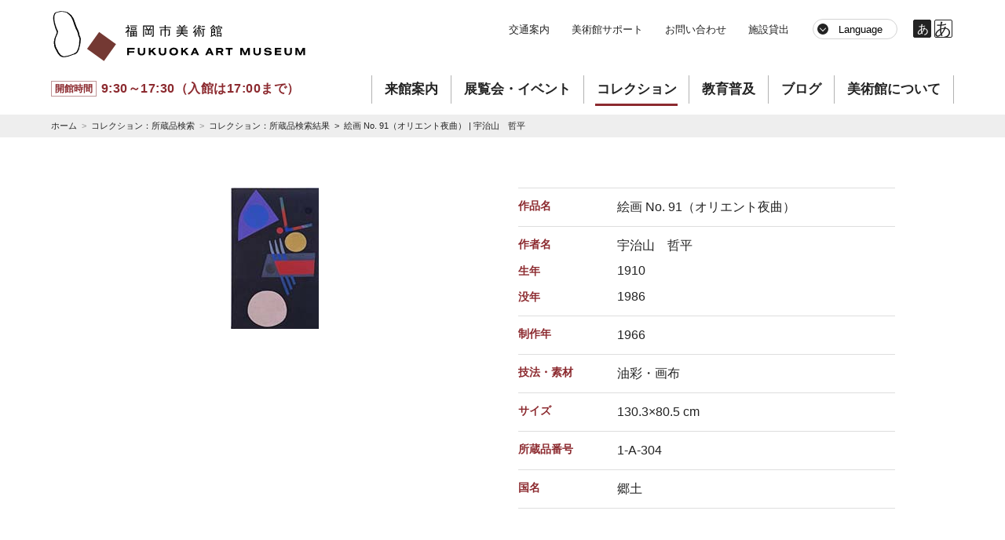

--- FILE ---
content_type: text/html; charset=UTF-8
request_url: https://www.fukuoka-art-museum.jp/archives/modern_arts/3345
body_size: 24382
content:
<!doctype html>

<html>
<head>
	<meta charset="UTF-8">
		<title></title>
	<meta name="format-detection" content="telephone=no">
<meta name="description" content="福岡市美術館は、水と緑に恵まれた大濠公園の中にある、前川國男設計の美術館です。2019年にリニューアルオープンしました。">
<meta name="keywords" content="美術館,福岡市,福岡市美術館,ミロ,ダリ,大濠公園,博多美術館,松永,福岡美術館,太田,ふくおかびじゅつかん,ふくおかしびじゅつかん">
<!-- facebook -->
<meta property="og:title" content="福岡市美術館" />
<meta property="og:type" content="website" />
<meta property="og:url" content="https://www.fukuoka-art-museum.jp/archives/modern_arts/3345" />
<meta property="og:image" content="https://www.fukuoka-art-museum.jp/assets/images/og.jpg" />
<meta property='og:description' content="福岡市美術館は、水と緑に恵まれた大濠公園の中にある、前川國男設計の美術館です。2019年にリニューアルオープンしました。" />

<link rel="apple-touch-icon" sizes="180x180" href="/assets/images/apple-touch-icon.png">
<link rel="icon" type="image/png" sizes="32x32" href="/favicon-32x32.png">
<link rel="icon" type="image/png" sizes="16x16" href="/favicon-16x16.png">
<link rel="manifest" href="/manifest.json">
<link rel="mask-icon" href="/safari-pinned-tab.svg" color="#743933">
<meta name="msapplication-TileColor" content="#743933">
<meta name="msapplication-TileImage" content="https://www.fukuoka-art-museum.jp/assets/images/mstile-144x144.png">
<meta name="theme-color" content="#ffffff">

<!-- Google tag (gtag.js) -->
<script async src="https://www.googletagmanager.com/gtag/js?id=G-0204T7DHLY"></script>
<script>
  window.dataLayer = window.dataLayer || [];
  function gtag(){dataLayer.push(arguments);}
  gtag('js', new Date());

  gtag('config', 'G-0204T7DHLY');
</script>
	<link href="/assets/css/common.css?20220202" rel="stylesheet" type="text/css">
		<script src="/assets/js/jquery.min.js"></script>
<script src="/assets/js/jquery.cookie.js"></script>
<script src="/assets/js/jquery.easing.min.js"></script>
<script src="/assets/js/common.js"></script>
<script src="/assets/js/language.js"></script>
	<style>
	[v-cloak] {
		display: none;
	}
	.lime {
		color: lime;
	}
</style>
<script src="//cdn.jsdelivr.net/npm/vue@2.5.17/dist/vue.js"></script>
<script src="//www.promisejs.org/polyfills/promise-6.1.0.min.js"></script>
<script src="//cdnjs.cloudflare.com/ajax/libs/axios/0.18.0/axios.js"></script>
<script src="//cdnjs.cloudflare.com/ajax/libs/lodash.js/4.17.11/lodash.min.js"></script>

<script>
window.onload = function () {
	new Vue({
		el: "#container",
		data: function () {
			return {
				art: {},
				noImageSrc: '/assets/images/noimage_ex1.png',
				category: '',
				queryString: '',
				lang: '',
				domestic: true
			}
		},
		methods: {
			isInteger: function (value) {
				return typeof value === 'number' &&
				isFinite(value) &&
				Math.floor(value) === value;
			}
		},
		filters: {
			nl2br: function (str) {
				if (! str) {
					return ''
				}
				return str.replace(/\n/, '<br />')
			},
			prefixYear: function (str) {
				if (! str) {
					return ''
				}
				return str.replace(/(\d+)/g, '$1年')
			}
		},
		mounted: function () {
			var paths = location.pathname.match(/\/?(.*\/?)\/(.+)\/(.+)\/(.+)/)
			var id = +paths[4]
			this.category = paths[3]
			this.lang = paths[1]
			this.domestic = ! this.lang
			this.queryString = location.search

			if (! this.isInteger(id)) {
				return
			}

			var that = this
			axios.get('/laravel/api/' + this.category + '/' + id)
			.then(function (result) {
				that.art = result.data.data
				Vue.set(that.art, 'loaded', true)

				if (that.domestic) {
					document.title = that.art.title + ' | 福岡市美術館'

				}
				else {
					if (that.lang == 'en') {
						document.title = that.art.en_title + ' | Fukuoka Art Museum'
					}
					else if (that.lang == 'ch') {
						document.title = that.art.en_title + ' | 福冈市美术馆'
					}
					else if (that.lang == 'ko') {
						document.title = that.art.en_title + ' | 후쿠오카시 미술관'
					}
				}
			})
		}
	})
}
</script>
</head>

<body id="collection">
	<header class="clear_after">
	<div id="h_left">
		<a href="/" id="h_logo"><img src="/assets/images/h_logo.svg" alt="福岡市美術館" width="326" height="68" /></a>
		<a href="#" id="btn_sp_menu_open" class="nopc"></a>
		<div id="h_information">
			<p id="h_opentime">
				<!-- <strong>開館時間</strong>9:30〜17:30<span class="fontsize_8125">&nbsp;（入館は17:00まで）</span> -->
				<!-- <strong>休館中</strong>2019年3月21日開館予定</span> -->
				
  <strong>開館時間</strong>9:30～17:30（入館は17:00まで）</span>
			</p>
		</div>
	</div>

	<div id="h_right">
		<a href="#" id="btn_sp_menu_close" class="nopc"><img src="/assets/images/icon_sp_menu_close.svg" width="24" height="24" alt="メニューを閉じる" /></a>
		<div id="h_right_inner1">
			<div id="h_fontsize_changer">
				<a href="#" id="h_fontsize_small" class="btn_fontsize_changer">あ</a>
				<a href="#" id="h_fontsize_large" class="btn_fontsize_changer">あ</a>
			</div>
			<div id="h_lang_changer">
				<label for="set_lang" style="display:none;">言語選択</label>
				<select id="set_lang" name="set_lang" onChange="location.href=value;">
					<option>Language</option>
					<option value="/">日本語</option>
					<option value="/en/">English</option>
					<option value="/ch/">中文</option>
					<option value="/ko/">한국어</option>
				</select>
			</div>
			<ul id="h_menu_sub">
				<li><a href="/guide/access/">交通案内</a></li>
				<li><a href="/support/">美術館サポート</a></li>
				<li><a href="/inquiry/">お問い合わせ</a></li>
				<li><a href="/guide/lending/">施設貸出</a></li>
			</ul>
		</div>
		<ul id="h_menu">
			<div id="ipad_hover_off" class="nosp"></div>
			<li id="h_m_home" class="nopc h_m_half h_m_line_right"><a href="/">トップページ</a></li>
			<li id="h_m_info" class="nopc h_m_half"><a href="/topics/">お知らせ</a></li>
			<li id="h_m_guide">
				<a href="#" class="open_submenu">来館案内</a>
				<ul>
					<li><a href="/guide/"><span>利用案内</span></a></li>
					<li><a href="/guide/access/"><span>交通案内</span></a></li>
					<li><a href="/guide/floor/"><span>フロアガイド</span></a></li>
					<li><a href="/guide/barrierfree/"><span>バリアフリー情報</span></a></li>
					<li><a href="/guide/kids/"><span>キッズスペース</span></a></li>
					<li><a href="/guide/corner/"><span>美術情報コーナー</span></a></li>
					<li><a href="/guide/shop/"><span>ミュージアムショップ</span></a></li>
					<li><a href="/guide/restaurant/"><span>カフェ／レストラン</span></a></li>
				</ul>
			</li>
			<li id="h_m_exev">
				<a href="#" class="open_submenu">展覧会・イベント</a>
				<ul>
					<li><a href="/exhibition/"><span>展覧会</span></a></li>
					<li><a href="/gallery/"><span>ギャラリーA-F</span></a></li>
					<li><a href="/event/"><span>イベント</span></a></li>
					<li><a href="/calendar/"><span>カレンダー</span></a></li>
				</ul>
			</li>
			<li id="h_m_collection">
				<a href="#" class="open_submenu">コレクション</a>
				<ul>
					<li><a href="/collection/about/"><span>コレクションについて</span></a></li>
					<li><a href="/collection/donation/"><span>一括寄贈コレクション</span></a></li>
					<li><a href="/collection_highlight/"><span>コレクション・ハイライト</span></a></li>
					<li><a href="/collection/future/"><span>作品を未来に伝える</span></a></li>
					<li><a href="/archives/"><span>所蔵品検索</span></a></li>
				</ul>
			</li>
			<li id="h_m_education">
				<a href="#" class="open_submenu">教育普及</a>
				<ul>
					<li><a href="/education/"><span>活動方針</span></a></li>
					<li><a href="/education/family/"><span>子ども・家族向けプログラム</span></a></li>
					<li><a href="/education/family/#content2"><span>大人向けプログラム</span></a></li>
					<li><a href="/education/family/#content3"><span>アウトリーチ</span></a></li>
					<li><a href="/education/family/#content4"><span>ボランティア</span></a></li>
					<li><a href="/education/program/"><span>学校向けプログラム</span></a></li>
				</ul>
			</li>
			<li id="h_m_about">
				<a href="#" class="open_submenu">美術館について</a>
				<ul>
					<li><a href="/about/greeting/"><span>ごあいさつ</span></a></li>
					<li><a href="/about/missionStatement/">ミッションステートメント</a></li>
					<li><a href="/staff/"><span>学芸員等専門スタッフ</span></a></li>
					<li><a href="/about/history/"><span>沿革</span></a></li>
					<li><a href="/about/architecture/"><span>建築とリニューアル</span></a></li>
					<li><a href="/publication/"><span>刊行物</span></a></li>
				</ul>
			</li>
			<li id="h_m_support" class="nopc">
				<a href="#" class="open_submenu">美術館サポート</a>
				<ul>
					<li><a href="/support/"><span>寄付</span></a></li>
					<li><a href="/support/#support2"><span>ボランティア</span></a></li>
					<li><a href="/support/#support3"><span>wa+club（わたすクラブ）</span></a></li>
					<li><a href="/support/#support4"><span>ミュージアムイベント協力企業・団体</span></a></li>
				</ul>
			</li>
			<li id="h_m_blog" class="h_m_half h_m_line_right"><a href="/blog/">ブログ</a></li>
			<li class="nopc h_m_half"><a href="/guide/lending/">施設貸出</a></li>
			<li class="nopc h_m_half h_m_line_right h_m_line_bottom"><a href="/terms/images/">画像利用</a></li>
			<li class="nopc h_m_half h_m_line_bottom"><a href="/inquiry/">お問い合わせ</a></li>
		</ul>
		<div id="sp_othermenu" class="nopc">
			<a href="/terms/privacy/">・個人情報保護方針</a>
			<a href="/terms/sitepolicy/">・サイトポリシー</a>
			<a href="/press_release/">・プレスルーム</a>
		</div>
		<div class="sp_snsmenu nopc">
			<ul class="sp_snsmenu__list">
				<li class="sp_snsmenu__list__item">
					<a href="https://www.facebook.com/fukuokaartmuseum/" target="_blank" class="sp_snsmenu__list__item__link">
						<img src="/assets/images/sp_sns_facebook.svg" alt="福岡市美術館公式facebookページ" width="40" height="40" />
					</a>
				</li>
				<li class="sp_snsmenu__list__item">
					<a href="https://twitter.com/fukuoka_fam" target="_blank" class="sp_snsmenu__list__item__link">
						<img src="/assets/images/sp_sns_x.svg" alt="福岡市美術館公式Xアカウント" width="40" height="40" />
					</a>
				</li>
				<li class="sp_snsmenu__list__item">
					<a href="https://www.instagram.com/fukuokaartmuseum/" target="_blank" class="sp_snsmenu__list__item__link">
						<img src="/assets/images/sp_sns_instagram.svg" alt="福岡市美術館公式instagramアカウント" width="40" height="40" />
					</a>
				</li>
				<li class="sp_snsmenu__list__item">
					<a href="https://www.youtube.com/channel/UCWtJRlwzxOiySv0fYLK7drQ" target="_blank" class="sp_snsmenu__list__item__link">
						<img src="/assets/images/sp_sns_youtube.svg" alt="福岡市美術館公式Youtubeページ" width="40" height="40" />
					</a>
				</li>
			</ul>
		</div>
	</div>
</header>
	<div id="container">
		<div id="content_top_navigation">
			<div id="pankuzu">
				<template v-if="domestic">
					<a href="/">
						ホーム
					</a>
				</template>
				<template v-else>
					<a :href="'/' + lang + '/'">
						<template v-if="lang == 'en'">
							Home
						</template>
						<template v-else-if="lang == 'ch'">
							首页
						</template>
						<template v-else-if="lang == 'ko'">
							첫 화면
						</template>
					</a>
				</template>
				&nbsp;&gt;&nbsp;
				<a :href="'/' + _.compact([lang, 'archives']).join('/') +　'?' + queryString + '&category=' + category">
					<template v-if="domestic">
						コレクション：所蔵品検索
					</template>
					<template v-else>
						<template v-if="lang == 'en'">
							Our Collection：Search
						</template>
						<template v-else-if="lang == 'ch'">
							藏品：藏品检索
						</template>
						<template v-else-if="lang == 'ko'">
							컬렉션：소장품 검색
						</template>
					</template>
				</a>&nbsp;&gt;&nbsp;
				<a :href="'/' + _.compact([lang, 'archives', category]).join('/')">
					<template v-if="domestic">
						コレクション：所蔵品検索結果
					</template>
					<template v-else>
						<template v-if="lang == 'en'">
							Our Collection：Search Results
						</template>
						<template v-else-if="lang == 'ch'">
							藏品：藏品检索结果
						</template>
						<template v-else-if="lang == 'ko'">
							컬렉션：소장품 검색 결과
						</template>
					</template>&nbsp;&gt;&nbsp;
					<template v-cloak>
						<template v-if="domestic">
							{{ art.title }} | {{ art.name }}
						</template>
						<template v-else>
							{{ art.en_title }} | {{ art.en_name }}
						</template>
					</template>
				</a>
			</div>
		</div>

		<div id="content_area" class="w1000 clear_after" v-cloak>
			<div class="collection_results">
				<div class="collection_results_img">
					<div class="collection_results_imgInner">
						<!-- <img :src="art.image ? art.image : noImageSrc" :alt="art.image ? (domestic ? art.title : art.en_title) : 'No Image'" width="180" height="136" v-show="art.loaded" /> -->
						<img :src="art.image" :alt="domestic ? art.title : art.en_title" v-show="art.loaded" v-if="art.image" />
						<img :src="noImageSrc" :alt="'No Image'" v-show="art.loaded" v-if="!art.image" />
					</div>
				</div>
				<div class="collection_results_text">
					<div class="collection_results_spec">
						<template v-if="domestic">
							<table v-if="art.title">
								<tr v-if="art.title">
									<th>作品名</th>
									<td>{{ art.title }}</td>
								</tr>
							</table>
							<table v-if="art.name || art.artist_born_on || art.artist_died_on">
								<tr v-if="art.name">
									<template v-if="domestic">
										<th v-if="category == 'modern_arts'">作者名</th>
										<th v-if="category == 'pre_modern_arts'">作者 / 産地</th>
									</template>
									<td>{{ art.name }}</td>
								</tr>
								<tr v-if="art.artist_born_on">
									<th>生年</th>
									<td>{{ art.artist_born_on }}</td>
								</tr>
								<tr v-if="art.artist_died_on">
									<th>没年</th>
									<td>{{ art.artist_died_on }}</td>
								</tr>
							</table>
							<table v-if="art.year">
								<tr>
									<th v-if="category == 'modern_arts'">制作年</th>
									<th v-if="category == 'pre_modern_arts'">時代世紀</th>
									<td>{{ art.year }}</td>
								</tr>
							</table>
							<table v-if="art.material">
								<tr v-if="art.material">
									<th>技法・素材</th>
									<td>{{ art.material }}</td>
								</tr>
							</table>
							<table v-if="art.size">
								<tr>
									<th>サイズ</th>
									<td>{{ art.size }} cm</td>
								</tr>
							</table>
							<table v-if="art.collection">
								<tr v-if="art.collection">
									<th>コレクション</th>
									<td>{{ art.collection }}</td>
								</tr>
							</table>
							<table v-if="art.shozo_bango">
								<tr>
									<th>所蔵品番号</th>
									<td>{{ art.shozo_bango }}</td>
								</tr>
							</table>
							<table v-if="art.kokumei">
								<tr>
									<th>国名</th>
									<td>{{ art.kokumei }}</td>
								</tr>
							</table>
						</template>
						<template v-else>
							<table v-if="art.en_title">
								<tr v-if="art.en_title">
									<th>Title</th>
									<td>{{ art.en_title }}</td>
								</tr>
							</table>
							<table v-if="art.en_name || art.artist_born_on || art.artist_died_on">
								<tr v-if="art.en_name">
									<th v-if="category == 'modern_arts'">Artist</th>
									<th v-if="category == 'pre_modern_arts'">Artist /<br>Produced area</th>
									<td>{{ art.en_name }}</td>
								</tr>
								<tr v-if="art.artist_born_on">
									<th>Birth year</th>
									<td>{{ art.artist_born_on }}</td>
								</tr>
								<tr v-if="art.artist_died_on">
									<th>Death year</th>
									<td>{{ art.artist_died_on }}</td>
								</tr>
							</table>
							<table v-if="art.en_year">
								<tr>
									<th v-if="category == 'modern_arts'">Date</th>
									<th v-if="category == 'pre_modern_arts'">Period /<br>Century</th>
									<td>{{ art.en_year }}</td>
								</tr>
							</table>
							<table v-if="art.en_material">
								<tr v-if="art.en_material">
									<th>Material</th>
									<td>{{ art.en_material }}</td>
								</tr>
							</table>
							<table v-if="art.en_size">
								<tr>
									<th>Size</th>
									<td>{{ art.en_size }} cm</td>
								</tr>
							</table>
							<table v-if="art.en_collection">
								<tr v-if="art.en_collection">
									<th>Collection</th>
									<td>{{ art.en_collection }}</td>
								</tr>
							</table>
							<table v-if="art.shozo_bango">
								<tr>
									<th>Collection number</th>
									<td>{{ art.shozo_bango }}</td>
								</tr>
							</table>
						</template>
					</div>

					<template v-if="domestic">
						<div class="collection_results_text_jp" v-if="art.body">
							<p v-html="$options.filters.nl2br(art.body)">
							</p>
						</div>
					</template>
					<template v-else>
						<div class="collection_results_text_en" v-if="art.en_body">
							<p v-html="$options.filters.nl2br(art.en_body)">
							</p>
						</div>
					</template>
				</div>
			</div>
		</div>

		<div class="link_back">
			<a :href="'/' + _.compact([lang, 'archives', category]).join('/') + queryString">
				<template v-if="domestic">
					検索結果へ戻る
				</template>
				<template v-else>
					Return to search results.
				</template>
			</a>
		</div>
	</div>

	<footer class="clear_after">
	<a href="#" class="smooth" id="totop">ページの先頭へ戻る</a>

	<div id="footer_inner">
		<div id="f_left">
			<div id="f_logo">
				<a href="/">
					<img src="/assets/images/h_logo.svg" class="nosp" alt="福岡市美術館ロゴ 横" width="296" height="62"/>
					<img src="/assets/images/f_logo.svg" class="nopc" alt="福岡市美術館ロゴ 縦" width="164" height="210"/>
				</a>
			</div>
			<div id="f_basicinfo">
				<p>
					〒810-0051 福岡市中央区大濠公園1-6<br>
					TEL: 092-714-6051（代表）<br>
					FAX: 092-714-6071
				</p>
				<p>
					<strong>［開館時間］</strong><br>
					午前9時30分～午後5時30分<br>
					7～10月の金・土曜日は午後8時まで開館<br>
					（入館は閉館の30分前まで）
				</p>
				<p>
					<strong>［休館日］</strong><br>
					月曜日／12月28日～1月4日<br>
					（月曜日が祝日・振替休日の場合は、その後の最初の平日）
				</p>
			</div>
			<div id="f_sns_wrapper">
				<a href="https://www.facebook.com/fukuokaartmuseum/" target="new"><img src="/assets/images/f_sns_facebook.svg" alt="福岡市美術館公式facebookページ" width="40" height="40"/></a>
				<a href="https://twitter.com/fukuoka_fam" target="new"><img src="/assets/images/f_sns_x.svg" width="40" height="40" alt="福岡市美術館公式Twitterアカウント"/></a>
				<a href="https://www.instagram.com/fukuokaartmuseum/" target="new"><img src="/assets/images/f_sns_instagram.svg" width="40" height="40" alt="福岡市美術館公式instagramアカウント"/></a>
				<a href="https://www.youtube.com/channel/UCWtJRlwzxOiySv0fYLK7drQ" target="new"><img src="/assets/images/f_sns_youtube.svg" width="40" height="40" alt="福岡市美術館公式Youtubeページ"/></a>
			</div>
		</div>

		<div id="f_right">
			<div class="f_menu_wrapper">
				<ul>
					<li><a href="/">トップページ</a></li>
					<li><a href="/topics/">お知らせ</a></li>
					<li>来館案内
						<ul>
							<li><a href="/guide/"><span>利用案内</span></a></li>
							<li><a href="/guide/access/"><span>交通案内</span></a></li>
							<li><a href="/guide/floor/"><span>フロアガイド</span></a></li>
							<li><a href="/guide/barrierfree/"><span>バリアフリー情報</span></a></li>
							<li><a href="/guide/kids/"><span>キッズスペース</span></a></li>
							<li><a href="/guide/corner/"><span>美術情報コーナー</span></a></li>
							<li><a href="/guide/shop/"><span>ミュージアムショップ</span></a></li>
							<li><a href="/guide/restaurant/"><span>カフェ／レストラン</span></a></li>
						</ul>
					</li>
					<li>展覧会・イベント
						<ul>
							<li><a href="/exhibition/">展覧会</a></li>
							<li><a href="/gallery/">ギャラリーA-F</a></li>
							<li><a href="/event/">イベント</a></li>
							<li><a href="/calendar/">カレンダー</a></li>
						</ul>
					</li>
				</ul>
			</div>
			<div class="f_menu_wrapper">
				<ul>
					<li>コレクション
						<ul>
							<li><a href="/collection/about/">コレクションについて</a></li>
							<li><a href="/collection/donation/">一括寄贈コレクション</a></li>
							<li><a href="/collection_highlight/">コレクション・ハイライト</a></li>
							<li><a href="/collection/future/">作品を未来に伝える</a></li>
							<li><a href="/archives/">所蔵品検索</a></li>
						</ul>
					</li>
					<li>教育普及
						<ul>
							<li><a href="/education/">活動方針</a></li>
							<li><a href="/education/family/">子ども・家族向けプログラム</a></li>
							<li><a href="/education/family/#content2">大人向けプログラム</a></li>
							<li><a href="/education/family/#content3">アウトリーチ</a></li>
							<li><a href="/education/family/#content4">ボランティア</a></li>
							<li><a href="/education/program/">学校向けプログラム</a></li>
						</ul>
					</li>
					<li>美術館について
						<ul>
							<li><a href="/about/greeting/">ごあいさつ</a></li>
							<li><a href="/about/missionStatement/">ミッションステートメント</a></li>
							<li><a href="/staff/">学芸員等専門スタッフ</a></li>
							<li><a href="/about/history/">沿革</a></li>
							<li><a href="/about/architecture/">建築とリニューアル</a></li>
							<li><a href="/publication/">刊行物</a></li>
							<li><a href="https://www.fukuoka-art-museum.jp/topics/56440/">研究活動上の不正防止への取り組み</li>
						</ul>
					</li>
				</ul>
			</div>
			<div class="f_menu_wrapper">
				<ul>
					<li>美術館サポート
						<ul>
							<li><a href="/support/#support1">寄付</a></li>
							<li><a href="/support/#support2">ボランティア</a></li>
							<li><a href="/support/#support3">wa+club（わたすクラブ）</a></li>
							<li><a href="/support/#support4">ミュージアムイベント協力企業・団体</a></li>
						</ul>
					</li>
					<li><a href="/blog/">ブログ</a></li>
					<li><a href="/guide/lending/">施設貸出</a></li>
					<li><a href="/press_release/">プレスルーム</a></li>
					<li><a href="/terms/images/">画像利用</a></li>
					<li><a href="/inquiry/">お問い合わせ</a></li>
					<li>
						<ul class="nontitle">
							<li><a href="/terms/privacy/">個人情報保護方針</a></li>
							<li><a href="/terms/sitepolicy/">サイトポリシー</a></li>
						</ul>
					</li>

				</ul>
			</div>
		</div>
		<div class="clear"></div>
		<div id="f_banner_wrapper">
			<a href="http://museum.city.fukuoka.jp/" target="new"><img src="/assets/images/banner_shihaku_456x126.jpg" width="181" height="50" alt="福岡市博物館"/></a>
			<a href="http://faam.city.fukuoka.lg.jp/" target="new"><img src="/assets/images/banner_ajibi_466x100.jpg" width="233" height="50" alt="福岡アジア美術館"/></a>
			<a href="http://www.ffac.or.jp/" target="new"><img src="/assets/images/banner_zaidan_456x100.jpg" width="228" height="50" alt="福岡市文化芸術振興財団"/></a>
		</div>
		<!-- <div id="f_search">
			<form>
				<input type="text" name="" id="search">
			</form>
		</div> -->
		<p id="f_copyright">© Fukuoka Art Museum</p>
	</div>
</footer>
</body>
</html>


--- FILE ---
content_type: text/css
request_url: https://www.fukuoka-art-museum.jp/assets/css/common.css?20220202
body_size: 121183
content:
html,body,div,article,section,span,p,ul,ol,li,table,tr,td,th,hr,h1,h2,h3,h4,h5,h6,a,em,strong,b,img,input,textarea,svg,button,fieldset,figure,header,footer,label{padding:0;margin:0;border:none;outline:none;font-size:100%;vertical-align:baseline;list-style-type:none;-webkit-text-size-adjust:none;box-sizing:border-box;line-height:1;border-collapse:collapse}html{font-size:16px}html.large{font-size:20px}body{color:#232323;background:#fff;font-family:"游ゴシック体",YuGothic,"游ゴシック Medium","Yu Gothic Medium","游ゴシック","Yu Gothic","メイリオ",sans-serif;font-weight:400;position:relative;word-break:normal;word-wrap:break-word;-webkit-overflow-scrolling:touch;overflow-scrolling:touch;-webkit-print-color-adjust:exact}html,body{zoom:1;min-height:100%}.serif{font-family:"游明朝体","Yu Mincho",YuMincho,"ヒラギノ明朝 ProN W3","HiraMinProN-W3","ヒラギノ明朝 Pro W3","Hiragino Mincho Pro","ＭＳ Ｐ明朝",Georgia,serif}.sans-serif{font-family:"游ゴシック体",YuGothic,"游ゴシック Medium","Yu Gothic Medium","游ゴシック","Yu Gothic","メイリオ",sans-serif}.mono{font-family:"Courier","Osaka－等幅",Osaka-mono,"ＭＳ ゴシック","MS Gothic",monospace}input[type=text],input[type=url],input[type=tel],input[type=email],input[type=radio],input[type=checkbox],input[type=submit],select,textarea{-webkit-appearance:none;outline:none}input[type=submit]:hover{cursor:pointer}strong,b{font-weight:Bold}strong,b,h1,h2,h3,h4,h5,h6{font-family:"游ゴシック体",YuGothic,"游ゴシック","Yu Gothic","メイリオ",sans-serif}a{color:#232323;outline:none;text-decoration:none}a:active{opacity:.7}p{margin:0;padding:0 0 1em;line-height:1.8;line-break:strict;font-feature-settings:"pkna"}p a{color:#1883f5}p a:hover{text-decoration:underline}@media screen and (max-width: 812px){p{font-feature-settings:normal}}img{display:inline-block;outline:none;-moz-user-select:none;-webkit-user-select:none;-ms-user-select:none;user-select:none;-webkit-user-drag:none;user-drag:none}hr{width:100%;height:1px;border-top:1px solid #dedede}article{font-feature-settings:"palt"}.clear{width:100%;font-size:0px;height:1px;overflow:hidden;clear:both;float:none;margin:0 0 -1px 0;display:block}.clear_after:after,header:after,footer:after{content:"";display:block;width:100%;height:1px;margin:0 0 -1px 0;clear:both;float:none}.l,.alignleft{float:left}.r,.alignright{float:right}.c,.aligncenter{text-align:center;margin-left:auto;margin-right:auto}.tsume_l{margin-left:-0.25em}.tsume_l2{margin-left:-0.5em}.tsume_r{margin-right:-0.25em}.tsume_r2{margin-right:-0.5em}.tsume_lr{margin-left:-0.2em;margin-right:-0.2em}.none{display:none}.hidden{visibility:hidden}.nopc{display:none;visibility:hidden}@media screen and (max-width: 812px){.nopc{display:inherit;visibility:visible}}.no_overfllow{overflow:hidden}.nowrap{white-space:nowrap}.subtext,.subnote{font-size:.8125em}.subnote{margin-top:-0.75em}.clickblock{pointer-events:none}.palt{font-feature-settings:"palt"}@media screen and (max-width: 812px){p{line-height:1.7}.nosp{display:none;visibility:hidden}iframe[src*=youtube],iframe[src*=vimeo],iframe[src*=niconico]{width:100%;height:calc((100vw - 36px)/16*9)}}@keyframes FadeIn{0%{opacity:0}100%{opacity:1}}@keyframes FadeInMenu{0%{opacity:0;box-shadow:0px 0px 0px 0px rgba(0,0,0,.2)}100%{opacity:1;box-shadow:2px 3px 5px 0px rgba(0,0,0,.2)}}@keyframes FadeInSpMenu{0%{opacity:0;transform:scale(0.9, 0.9)}100%{opacity:1;transform:scale(1, 1)}}#container{max-width:100%;min-width:1036px;position:relative}@media screen and (max-width: 812px){#container{max-width:100%;min-width:100%}}.w1000{width:1000px;margin:0 auto}@media screen and (max-width: 812px){.w1000{width:100%}.w1000 .padd18{padding:0 18px}}.w800{width:800px}.w640{width:640px}.w480{width:480px}.w800,.w640,.w480{margin:0 auto}@media screen and (max-width: 812px){.w800,.w640,.w480{width:calc(100% - 36px)}}.single_type1,.single_type2{margin-bottom:50px}.single_type1 p img,.single_type2 p img{max-width:100%;height:auto;margin:1.5em auto;display:block}.single_type1 h2,.single_type2 h2{font-size:1.125rem;line-height:1.6}.single_type1 h3,.single_type2 h3{font-size:1rem;line-height:1.6}@media screen and (max-width: 812px){.single_type1 p img,.single_type2 p img{max-width:100vw;width:calc(100% + 36px);height:auto;margin:1.5em 0 1.5em -18px}.single_type1 img,.single_type2 img{max-width:100%;height:auto}}.single_type2 p img{margin:0 auto}@media screen and (max-width: 812px){.single_type2 p img{margin:0 0 0 -18px}}.fontsize_8125{font-size:.8125rem}.fontsize_75{font-size:.75rem;line-height:1.5}h3.num_title{line-height:1.8;font-size:1rem;padding:1em 0 .3em 1.1em;font-feature-settings:"pkna"}h3.num_title:first-letter{margin-left:-1.1em}h3.num_title_first{padding-top:0}h3.underline{border-bottom:1px solid #dedede;padding:0 0 .25em 0;margin-bottom:1em;font-feature-settings:"palt"}.list_dot,.list_num{padding:.5em 0 2em 1.2em}.list_dot>li,.list_num>li{list-style:disc;list-style-position:outside;line-height:1.5;padding-bottom:.3em}.list_dot>li a,.list_num>li a{color:#1883f5}.list_num>li{list-style:decimal}.list_download{float:none;clear:both}.list_download li{list-style:disc;list-style-position:inside;line-height:1.5;padding:.75em 0 .55em .5em;border-bottom:1px solid #dedede;font-weight:bold;font-feature-settings:"palt";font-size:.9375rem}.list_download li:first-child{border-top:1px solid #dedede}.list_download li a{color:#1883f5;margin-left:1em;font-weight:normal}.list_download li ul{padding:0 .9em}.list_download li ul li{list-style:circle;list-style-position:inside;border-top:1px dotted #dedede;border-bottom:none}.list_download li ul li:first-child{border-top:none}.list_none li{list-style:none;border-bottom:none}.list_none li:first-child{border-top:none}.label_ex_special,.label_ex_collection_sp,.label_ex_collection,.label_ev{font-size:.6875rem;color:#fff;text-align:center;min-width:110px;width:auto;padding:3px 8px;letter-spacing:.05em;display:inline-block;font-feature-settings:"palt"}@media all and (-ms-high-contrast: none){.label_ex_special,.label_ex_collection_sp,.label_ex_collection,.label_ev{line-height:1.1;padding:4px 8px 0}}.label_ex_special{border:1px solid #a08224;background-color:#a08224}.label_ex_collection_sp{border:1px solid #8c2a2f;background-color:#8c2a2f}.label_ex_collection{border:1px solid #8c2a2f;background-color:#8c2a2f;white-space:nowrap;letter-spacing:0}.label_ev{border:1px solid #8c2a2f;color:#8c2a2f}.blue_button{background-color:#1883f5;min-width:320px;min-height:42px;font-size:1.125rem;line-height:1;padding:.65em 1em;text-align:center;color:#fff;display:inline-block;margin:.55em auto .45em;border-radius:5px}.blue_button>strong{position:relative;padding:0 0 0 22px;letter-spacing:.05em}.blue_button>strong:before{content:"";display:block;height:16px;width:16px;background:url(../images/icon_btn_arrow_w.svg) no-repeat center center;background-size:100% 100%;position:absolute;left:0;top:50%;margin:-7px 0 0 0;opacity:.65}.blue_button:active{opacity:.8}@media all and (-ms-high-contrast: none){.blue_button{padding:1em 1em .55em}.blue_button>strong:before{margin:-12px 0 0 0}}@media screen and (max-width: 812px){.blue_button{max-width:320px;min-width:auto;width:100%}}.table_15,.table_14{font-size:.9375rem;border:1px solid #dedede;width:100%}.table_15 th,.table_15 td,.table_14 th,.table_14 td{text-align:left;line-height:1.6;vertical-align:top;padding:.85em 1em .85em 1em;border-right:1px solid #dedede;border-bottom:1px solid #dedede}.table_15 th,.table_14 th{font-weight:normal;background-color:#eee;white-space:nowrap;text-align:center}.table_15.align_l th,.table_14.align_l th{text-align:left}.table_14{font-size:.875rem}.v_mid td,.v_mid th{vertical-align:middle}th a,td a{color:#1883f5}th a:hover,td a:hover{text-decoration:underline}#content_top_navigation{background-color:#eee;padding:9px 0 3px;margin:14px 0}@media screen and (max-width: 812px){#content_top_navigation{display:none}}#pankuzu{max-width:1186px;min-width:1036px;margin:0 auto;padding:0 18px 6px;font-size:.6875rem;color:#919191;overflow:hidden;text-overflow:ellipsis;white-space:nowrap;font-feature-settings:"palt"}@media all and (-ms-high-contrast: none){#pankuzu{padding:1px 18px 6px;line-height:1.2}}.anchor_navigation{text-align:center;font-size:.875rem;margin:24px auto 20px}.anchor_navigation>div{padding:0 1em;display:inline-block;border-bottom:1px solid #dedede}.anchor_navigation a{padding:0 0 0 18px;background:url(../images/icon_btn_anchor.svg) no-repeat left center;background-size:15px 15px;margin:0 .5em 1em;white-space:nowrap;display:inline-block}@media all and (-ms-high-contrast: none){.anchor_navigation a{padding:5px 0 0 18px}}.incat_menu{text-align:center;font-size:0;padding:1px 0 0;margin:0;font-feature-settings:"palt"}.incat_menu a{display:inline-block;font-size:.875rem;padding:7px 15px;margin:0 5px 6px;background-color:#fff;border-radius:14px}.incat_menu a.current{background-color:#232323;color:#fff}.incat_menu>div{background-color:#fff;border-radius:14px;display:inline-block;margin:0 5px;padding:7px 8px}.incat_menu>div a{padding:0px 8px;margin:0;border-radius:0;border-left:1px solid #999}.incat_menu>div a:first-child{border-left:none}.incat_menu>div.current{background-color:#232323}.incat_menu>div.current a{color:#fff;border-left:1px solid #999;background-color:#232323}.incat_menu>div.current a:first-child{border-left:none}@media all and (-ms-high-contrast: none){.incat_menu a{padding:10px 12px 4px;line-height:1.1}.incat_menu>div{padding:10px 5px 4px}}.large #guide .incat_menu a{padding:7px 11px;margin:0 4px 6px}#content_bottom_navigation{margin:0 0 80px}#content_bottom_navigation .incat_menu{padding:0}#content_bottom_navigation .incat_menu a{background-color:#eee}#content_bottom_navigation .incat_menu a.current{background-color:#232323;color:#fff}#content_bottom_navigation .incat_menu>div{background-color:#eee}#content_bottom_navigation .incat_menu>div.current{background-color:#232323}#content_bottom_navigation .incat_menu>div.current a{background-color:#232323}@media screen and (max-width: 812px){#content_bottom_navigation .incat_menu{display:none}}#content_area,#content_area_single{padding:50px 0 60px}@media screen and (max-width: 812px){#content_area.collection_single,#content_area_single.collection_single{padding:25px 0 60px}}#content_area>h1,#content_area_single>h1{font-size:1.5rem;text-align:center;position:relative;margin:65px 0 58px;font-feature-settings:"palt";line-height:1.5}#content_area>h1:first-child,#content_area_single>h1:first-child{margin:0 0 58px}#content_area>h1:first-child.--no-first,#content_area_single>h1:first-child.--no-first{margin:0 0 58px}#content_area>h1:first-child.--is-first,#content_area_single>h1:first-child.--is-first{margin:0 0 16px}#guide #content_area>h1:first-child,#guide #content_area_single>h1:first-child{margin:0 0 58px}#content_area>h1:after,#content_area_single>h1:after{content:"";display:block;position:absolute;width:48px;height:1px;border-bottom:3px solid #8c2a2f;left:50%;bottom:-12px;margin:0 0 0 -24px}@media screen and (max-width: 812px){#content_area,#content_area_single{padding:60px 0 0}}#content_area_single{padding:34px 0 60px}@media screen and (max-width: 812px){#content_area_single{padding:30px 0 0}}.link_to_singlepost{color:#1883f5;padding:0 0 0 17px;position:relative;display:inline-block}.link_to_singlepost:before{background:#52a6ff url(../images/icon_wihite_arrow_r.svg) no-repeat center center;background-size:14px 14px;width:14px;height:14px;content:"";display:block;position:absolute;top:50%;left:0;border-radius:50% 50%;transform:translateY(-50%)}@media all and (-ms-high-contrast: none){.link_to_singlepost:before{margin-top:-10px}}a[href$=".pdf"]{background:url(../images/icon_pdf.svg) no-repeat left center;background-size:20px 20px;padding:3px 0 3px 24px}@media all and (-ms-high-contrast: none){a[href$=".pdf"]{padding:7px 0 0 24px}}a[href$=".doc"],a[href$=".docx"]{background:url(../images/icon_doc.svg) no-repeat left center;background-size:20px 20px;padding:3px 0 3px 24px}a[href$=".xls"],a[href$=".xlsx"]{background:url(../images/icon_xls.svg) no-repeat left center;background-size:20px 20px;padding:3px 0 3px 24px}a[href$=".zip"]{background:url(../images/icon_zip.svg) no-repeat left center;background-size:20px 20px;padding:3px 0 3px 24px}p a[target=_blank],p a[target=new],td a[target=_blank],td a[target=new]{background:url(../images/icon_link_out.svg) no-repeat right center;background-size:12px 12px;padding:3px 16px 3px 0}@media screen and (min-width: 813px){article:hover .link_to_singlepost{text-decoration:underline}}article>a{width:100%;height:100%;position:absolute;top:0;left:0;z-index:3}article>a:active{background-color:rgba(255,255,255,.5)}.thumb_mask{overflow:hidden;background-color:#eee}.thumb_mask img{object-fit:cover;object-position:center center;width:100%;height:100%}@media all and (-ms-high-contrast: none){.thumb_mask img{width:100%;height:auto}}.page_count{text-align:center;line-height:1.3}.page_navi{padding:0;margin:50px 0 0;position:relative}.page_navi .page_count{position:absolute;padding:3px 0;top:0;left:50%;margin:0 0 0 -75px;width:150px;text-align:center;z-index:0}.page_navi a{color:#1883f5;position:relative;padding:3px 0 3px 22px;float:left}.page_navi a:before{content:"";position:absolute;display:block;width:18px;height:18px;border-radius:50%;background:#dcedff url(../images/icon_link_back.svg) no-repeat center center;background-size:18px 18px;top:50%;left:0;margin:-9px 0 0 0}.page_navi a.page_navi_next{padding:3px 22px 3px 0;float:right}.page_navi a.page_navi_next:before{left:auto;right:0;transform:rotate(180deg)}@media all and (-ms-high-contrast: none){.page_navi a{padding:3px 0 3px 22px}.page_navi a:before{margin:-12px 0 0 0}.page_navi a.page_navi_next{padding:3px 22px 3px 0}}@media screen and (max-width: 812px){.page_navi{margin:1rem 0 0;padding:0 0 20px}.page_navi .page_count{position:relative;display:block;padding:1.5em 0;margin:0;top:auto;left:auto;width:100%;float:none;clear:both}}@media screen and (min-width: 813px){.page_navi a:hover{text-decoration:underline}}.guide-grid{border-top:solid 1px #ececec;padding:40px 0;min-width:120px;display:-webkit-box;display:-moz-box;display:-ms-flexbox;display:-webkit-flex;display:flex}.guide-grid:last-child{border-bottom:solid 1px #ececec}@media screen and (max-width: 812px){.guide-grid{flex-direction:column}}.guide-grid .guide-grid__text{margin:0 0 0 45px;font-size:16px}@media screen and (max-width: 812px){.guide-grid .guide-grid__text{margin:0 auto;font-size:14px;width:100% !important}}.guide-grid .guide-grid__text .guide-grid__title{margin-bottom:20px}@media screen and (max-width: 812px){.guide-grid .guide-grid__text .guide-grid__title{margin-top:20px}}.guide-grid .guide-grid__text .guide-grid__title .guide-grid__Maintitle{font-size:1.2rem;line-height:1.4;display:block}@media screen and (max-width: 812px){.guide-grid .guide-grid__text .guide-grid__title .guide-grid__Maintitle{font-size:1rem}}.guide-grid .guide-grid__text .guide-grid__title .guide-grid__Subtitle{margin-top:5px;font-size:1rem;display:block}@media screen and (max-width: 812px){.guide-grid .guide-grid__text .guide-grid__title .guide-grid__Subtitle{font-size:.8rem}}.guide-grid .guide-grid__text .guide-grid__title .guide-grid__Subtitle.is-small{margin-bottom:10px;font-size:.6rem}.guide-grid .guide-grid__text .guide-grid__limitedtime{border:solid 1px #8c2a2f;color:#8c2a2f;display:block;font-size:12px;font-weight:bold;line-height:1.4;padding:5px 10px;margin-bottom:10px}@media screen and (max-width: 812px){.guide-grid .guide-grid__text .guide-grid__limitedtime{margin-top:20px}}.guide-grid .guide-grid__text .guide-grid__price{margin-bottom:20px;font-size:.8rem;color:#929292;display:block}.guide-grid .guide-grid__iamge figure figcaption{font-size:16px;line-height:1.9;margin-top:10px}@media screen and (max-width: 812px){.guide-grid .guide-grid__iamge figure figcaption{text-align:center !important}}.guide-grid .guide-grid__iamge img{height:220px}@media screen and (max-width: 812px){.guide-grid .guide-grid__iamge img{display:block;margin:auto;height:auto}}.guide-grid .guide-grid__iamge img:nth-child(n+2){margin-top:20px}.missionStatement-unit:not(:first-child){margin-top:3.5rem}.missionStatement-unit__h2{display:flex;justify-content:center;font-size:1.125rem;font-weight:bold;position:relative;margin-bottom:20px}.missionStatement-unit__h2:before{position:absolute;content:"";bottom:-5px;left:50%;height:3px;width:50px;transform:translateX(-50%);background:#8c2a2f}.missionStatement-unit__h3{font-size:1.5rem;font-weight:bold;text-align:center;margin-bottom:30px}.missionStatement-unit__detail{line-height:1.8}@media screen and (max-width: 812px){.missionStatement-unit__detail{line-height:1.7}}.missionStatement-unit__ol{line-height:1.8}@media screen and (max-width: 812px){.missionStatement-unit__ol{line-height:1.7}}.missionStatement-unit__ol-li{margin-left:20px;list-style-type:decimal;line-height:1.8}@media screen and (max-width: 812px){.missionStatement-unit__ol-li{line-height:1.7}}.missionStatement-unit__ul{line-height:1.8}@media screen and (max-width: 812px){.missionStatement-unit__ul{line-height:1.7}}.missionStatement-unit__ul-li{margin-left:20px;list-style-type:disc;line-height:1.8}@media screen and (max-width: 812px){.missionStatement-unit__ul-li{line-height:1.7}}.c-pager{display:flex;justify-content:center;align-items:center;position:relative;max-width:600px;width:100%;height:70px;border-top:1px solid #000;border-bottom:1px solid #000;padding:0 60px;margin:0 auto}@media screen and (max-width: 812px){.c-pager{height:50px;padding:0 40px}}.c-pager-prev{position:absolute;top:50%;left:0;transform:translateY(-50%)}.c-pager-next{position:absolute;top:50%;right:0;transform:translateY(-50%)}.c-pager-prev__inner,.c-pager-next__inner{display:flex;justify-content:center;align-items:center;height:50px;width:50px;font-size:18px}@media screen and (max-width: 812px){.c-pager-prev__inner,.c-pager-next__inner{height:30px;width:30px;font-size:14px}}.c-pager-prev__inner:hover,.c-pager-next__inner:hover{color:#fff;background:rgba(0,0,0,.5)}@media screen and (max-width: 812px){.c-pager-prev__inner:hover,.c-pager-next__inner:hover{color:#000;background:rgba(0,0,0,0)}}.c-pager-nums{display:flex;justify-content:center;align-items:center}.c-pager-nums-item{margin:0 5px}.c-pager-nums-item__inner{display:flex;justify-content:center;align-items:center;height:50px;width:50px;font-size:18px}@media screen and (max-width: 812px){.c-pager-nums-item__inner{height:30px;width:30px;font-size:14px}}.c-pager-nums-item__inner:hover{color:#fff;background:rgba(0,0,0,.5)}@media screen and (max-width: 812px){.c-pager-nums-item__inner:hover{color:#000;background:rgba(0,0,0,0)}}.c-pager-nums-item.is-current .c-pager-nums-item__inner{color:#fff;background:rgba(0,0,0,.5)}.multilingual .-display-sp{display:none}@media screen and (max-width: 812px){.multilingual .-display-sp{display:inline}}.multilingual__section:not(:first-child){margin-top:70px}@media screen and (max-width: 812px){.multilingual__section:not(:first-child){margin-top:35px}}.multilingual-title{display:flex;flex-direction:column;align-items:center;margin-bottom:38px;font-size:18px !important;line-height:36px !important;font-weight:700;position:relative}.multilingual-title:before{position:absolute;content:"";width:50px;height:3px;background:#8c2a2f;bottom:-14px;left:50%;transform:translateX(-50%)}.multilingual-title .-item{display:block;text-align:center}.multilingual-title .-item:not(:first-child){margin-top:10px}.multilingual-item-article{display:flex}@media screen and (max-width: 812px){.multilingual-item-article{flex-direction:column}}.multilingual-item-article:not(:first-child){margin-top:20px}.multilingual-item-article-thumbnail{max-width:270px;width:100%;margin-right:20px}@media screen and (max-width: 812px){.multilingual-item-article-thumbnail{max-width:initial;margin-right:0px}}.multilingual-item-article-thumbnail img{width:100%}.multilingual-item-article__detail{flex:1}@media screen and (max-width: 812px){.multilingual-item-article__detail{flex:auto;margin-top:10px}}.multilingual-item-article-title{font-size:20px !important;line-height:36px !important;font-weight:700}@media screen and (max-width: 812px){.multilingual-item-article-title{display:flex;flex-direction:column;align-items:center;font-size:20px !important}}.multilingual-item-article-title .-item{display:block}.multilingual-item-article-title .-item:not(:first-child){margin-top:10px}.multilingual-item-article-more{margin-top:4px;padding:0}@media screen and (max-width: 812px){.multilingual-item-article-more{margin-top:0}}.multilingual-item-article-more a{position:relative;color:#1883f5;padding-left:16px;font-size:14px !important;line-height:21px !important}@media screen and (max-width: 812px){.multilingual-item-article-more a{font-size:12px !important}}.multilingual-item-article-more a:before{position:absolute;content:"";top:0px;left:0;width:14px;height:14px;border-radius:50%;background:#1883f5;z-index:100}@media screen and (max-width: 812px){.multilingual-item-article-more a:before{width:12px;height:12px}}.multilingual-item-article-more a:after{position:absolute;content:"";top:5px;left:4px;width:4px;height:4px;border-top:1px solid #fff;border-right:1px solid #fff;transform:rotate(45deg);-webkit-transform:rotate(45deg);-ms-transform:rotate(45deg);z-index:101}@media screen and (max-width: 812px){.multilingual-item-article-more a:after{top:4px;left:3px;width:3px}}.multilingual-item-article-language{display:flex;margin-top:30px}@media screen and (max-width: 812px){.multilingual-item-article-language{flex-direction:column;margin-top:20px}}.multilingual-item-article-language__head{display:flex;justify-content:center;align-items:center;width:110px;height:91px;background:#000;color:#fff;font-size:16px !important;font-weight:700;margin-right:5px;padding:0}@media screen and (max-width: 812px){.multilingual-item-article-language__head{width:100%;height:42px;font-size:14px !important;margin-right:0}}.multilingual-item-article-language__body{flex:1;display:flex;flex-wrap:wrap;margin-top:-10px;margin-right:-5px}@media screen and (max-width: 812px){.multilingual-item-article-language__body{margin-top:0;margin-right:0}}.multilingual-item-article-language__body-item{display:block;margin-top:10px;margin-left:5px;margin-right:5px}@media screen and (max-width: 812px){.multilingual-item-article-language__body-item{margin-left:0;margin-right:0;width:100%}}@media screen and (max-width: 812px){.multilingual-item-article-language__body-item:first-child{margin-top:0px}}.multilingual-item-article-language__body-item a{display:flex;align-items:center;height:40px;padding:0 26px;background:#eee;border-radius:40px;color:#1883f5;transition:all .3s}@media screen and (max-width: 812px){.multilingual-item-article-language__body-item a{justify-content:center;padding:0}}.multilingual-item-article-language__body-item a:hover{opacity:.7}@media screen and (max-width: 812px){.multilingual-item-article-language__body-item a:hover{opacity:1}}.multilingual-item-article-language__body-item .-pdf{width:24px;margin-right:4px}.multilingual-item-article-language__body-item .-pdf img{width:100%}.multilingual-item-article-language__body-item .-text{padding:0;font-size:14px !important}@media screen and (max-width: 812px){.multilingual-item-article-language__body-item .-text{font-size:12px !important}}.c-primary-round-box{border-radius:12px;padding:12px;background-color:#fff;box-shadow:0px .25rem .5rem rgba(0,0,0,.24)}.c-primary-round-box__inner{display:flex;gap:0 12px;align-items:flex-start}.c-primary-float-box{position:fixed;bottom:18px;right:18px;margin:0 0 0 0;z-index:99}@media screen and (max-width: 812px){.c-primary-float-box{bottom:12px;left:0;right:0;margin:0 auto;min-width:calc(100% - 32px)}}.c-primary-label{font-size:.75rem;border:1px solid #bf9597;color:#8c2a2f;white-space:nowrap;padding:.25em 10px;line-height:1;font-feature-settings:"palt";display:inline-block}.c-square-img{width:100%;height:auto;object-fit:cover;object-position:center center;aspect-ratio:1/1}.c-primary-border-box{border:1px solid #dedede;border-radius:10px;padding:56px 0}#is_top{display:none}header{max-width:1186px;min-width:1036px;margin:0 auto;position:relative;padding:0 18px}@media screen and (max-width: 812px){header{max-width:100%;min-width:100%;padding:0}}#h_logo{display:inline-block}@media screen and (max-width: 812px){#h_logo{margin:0 0 0 14px}#h_logo>img{width:258px;max-width:calc(100vw - 96px);height:auto}}#h_left{float:left;width:350px;padding:12px 0 0 0}@media screen and (min-width: 1150px){#h_left{width:calc(100% - 750px)}}@media screen and (max-width: 812px){#h_left{width:100%;padding:11px 0 0 0}}#h_right{float:right;width:calc(100% - 350px);max-width:742px}@media screen and (max-width: 812px){#h_right{display:none;max-width:100%;width:100%;height:105vh;position:fixed;top:0;left:0;z-index:100;overflow-y:auto;-webkit-overflow-scrolling:touch;overflow-scrolling:touch;background-color:#8c2a2f;padding-bottom:50px;transform-origin:center center;animation:FadeInSpMenu .2s cubic-bezier(0.175, 0.885, 0.32, 1.275) 0s forwards}#h_right a{color:#fff}#h_right.open{display:block}}#h_information{margin:19px 5px 0 0}@media screen and (max-width: 812px){#h_information{border-top:1px dotted #dedede;border-bottom:1px dotted #dedede;padding:10px 18px 8px;margin:12px 0 0}}#h_opentime{color:#8c2a2f;font-weight:bold;line-height:1.4;letter-spacing:.03em;font-feature-settings:"palt";padding:0}.is-lang-en #h_opentime{font-size:14px}@media all and (-ms-high-contrast: none){.is-lang-en #h_opentime{font-size:12px}}#h_opentime strong{font-size:.75rem;line-height:1;display:inline-block;border:1px solid #bf9597;padding:3px 4px;margin:0 .5em 0 0;top:-1px;position:relative;letter-spacing:0}#h_opentime strong.close_day{font-size:1rem;padding:4px 8px}#h_opentime span{letter-spacing:.03em}@media all and (-ms-high-contrast: none){#h_opentime strong{padding:5px 3px 1px 4px;line-height:.95em}#h_opentime strong.close_day{padding:6px 8px 2px}}@media screen and (max-width: 812px){#h_opentime{text-align:center;font-size:.875rem}}#btn_sp_menu_open{display:block;width:46px;height:42px;position:fixed;z-index:5;right:9px;top:10px;background:rgba(255,255,255,.8) url(../images/icon_sp_menu_open.svg) no-repeat center top 7px;background-size:36px 16px;overflow:hidden}#btn_sp_menu_open::after{position:absolute;content:"MENU";font-size:10px;text-align:center;font-weight:700;display:inline-block;bottom:5px;left:50%;transform:translateX(-50%)}#h_right_inner1{padding:16px 0 0;height:96px}#h_right_inner1:after{content:"";display:block;width:100%;height:1px;margin:0 0 -1px 0;clear:both;float:none}@media screen and (max-width: 812px){#h_right_inner1{padding:15px 0 0 0;height:55px}}#h_menu_sub:after,#h_menu:after{content:"";display:block;width:100%;height:1px;margin:0 0 -1px 0;clear:both;float:none}#h_menu_sub{float:right;margin:15px 0 0}#h_menu_sub li{float:left;font-size:.8125rem;margin:0 0 0 28px}#h_menu_sub li:first-child{margin:0}@media screen and (max-width: 812px){#h_menu_sub{display:none}}#h_fontsize_changer{float:right;width:52px;height:22px;margin:9px 0 0 20px;font-size:0;line-height:0}@media screen and (max-width: 812px){#h_fontsize_changer{display:none}}#h_fontsize_small,#h_fontsize_large{border:1px solid #232323;border-radius:2px;width:23px;height:23px;display:inline-block;overflow:hidden;text-align:center;margin:0;float:left}#h_fontsize_small,.large #h_fontsize_large{color:#fff;background-color:#232323}.large #h_fontsize_small{color:#232323;background-color:#fff}#h_fontsize_small{font-size:15px;padding:3px 0 0 1px;margin-right:4px}@media all and (-ms-high-contrast: none){#h_fontsize_small{padding:6px 0 0 1px}}#h_fontsize_large{font-size:22px;text-indent:-0.75px}@media all and (-ms-high-contrast: none){#h_fontsize_large{font-size:21px;padding:4px 0 0 1px}}#h_lang_changer{float:right;margin:8px 0 0 30px;position:relative;overflow:hidden;background-color:#fff;border:1px solid #d3d3d3;border-radius:15px}#h_lang_changer:before{content:"";display:block;width:14px;height:14px;background-color:#232323;position:absolute;top:5px;left:5px;border-radius:50% 50%;z-index:1}#h_lang_changer:after{content:"";display:block;width:5px;height:5px;border-left:1px solid #fff;border-bottom:1px solid #fff;transform:rotate(-45deg);position:absolute;top:8px;left:9px;z-index:2}@media screen and (max-width: 812px){#h_lang_changer{float:none;margin:0 0 0 20px;transform:scale(0.875, 0.875);transform-origin:center left;width:auto;border:none;background-color:rgba(0,0,0,0)}#h_lang_changer:before{background-color:#fff;left:7px}#h_lang_changer:after{border-left:1px solid #8c2a2f;border-bottom:1px solid #8c2a2f;left:11px}}#set_lang{font-size:.8125rem;background-color:rgba(0,0,0,0);border:none;height:24px;padding:0 18px 0 32px;width:120%;outline:none;position:relative;z-index:3}@media screen and (max-width: 812px){#set_lang{font-size:1rem;border-radius:15px;border:1px solid #bf9597;color:#fff;width:auto}}#set_lang::-ms-expand{display:none}#h_menu{display:grid;grid-template-columns:repeat(6, minmax(0, auto));float:right;width:100%;position:relative}#h_menu>li{float:left;font-size:1.0625rem;font-weight:bold;border-left:1px solid #b2b2b2;text-align:center;font-feature-settings:"palt";position:relative;width:auto}#h_menu>li#h_m_about{border-right:1px solid #b2b2b2}#h_menu>li#h_m_blog{grid-column-start:5;grid-row-start:1}#h_menu>li a{padding:9px 6px 10px;display:inline-block;cursor:pointer;white-space:nowrap}#h_menu>li>a{cursor:pointer;width:100%}#h_menu>li:after{content:"";display:block;width:100%;height:5px;position:absolute;bottom:-4px;left:0;z-index:1;background-color:rgba(0,0,0,0)}#h_menu>li .open_submenu:active{opacity:1}#h_menu>li ul{border:1px solid #dedede;position:absolute;top:calc(100% + 4px);left:5px;z-index:10;background-color:#fff;box-shadow:2px 3px 5px 0px rgba(0,0,0,.2);min-width:calc(100% - 9px);display:none}#h_menu>li ul>li{font-size:.9375rem;font-weight:normal;text-align:left;border-bottom:1px solid #dedede;white-space:nowrap}#h_menu>li ul>li:last-child{border-bottom:none}#h_menu>li ul>li a{width:100%;height:100%;padding:10px 16px 9px;line-height:1.5;cursor:pointer}#h_menu>li ul>li a:hover{background-color:#e8f3ff}#h_menu>li#h_m_about ul{left:auto;right:4px}#h_menu>li:hover ul{display:block;animation:FadeInMenu .2s ease 0s forwards}@media all and (-ms-high-contrast: none){#h_menu>li a{padding:12px 6px 7px}#h_menu>li ul>li a{padding:12px 16px 7px}}@media screen and (max-width: 812px){#h_menu{float:none;display:block}#h_menu>li{float:none;font-size:1rem;font-weight:normal;border-left:none;border-top:1px dotted #a66b6d;text-align:left;clear:both;position:relative}#h_menu>li#h_m_about{border-right:none}#h_menu>li.h_m_half{width:50%;float:left;clear:none}#h_menu>li.h_m_line_right{border-right:1px dotted #a66b6d}#h_menu>li.h_m_line_bottom{border-bottom:1px dotted #a66b6d}#h_menu>li a{padding:15px 20px 14px;width:100%}#h_menu>li>a{cursor:pointer;-webkit-tap-highlight-color:rgba(0,0,0,0);transition:box-shadow .6s 0s}#h_menu>li:after{content:"";display:none}#h_menu>li ul{border:none;position:relative;top:auto;left:auto;z-index:auto;background-color:#6e2428;box-shadow:none;min-width:auto;display:block;width:100%;max-height:0;height:auto;overflow:hidden;transition:max-height .2s ease 0s}#h_menu>li ul:after{content:"";display:block;width:100%;height:1px;margin:0 0 -1px 0;clear:both;float:none}#h_menu>li ul>li{font-size:.875rem;font-weight:normal;text-align:left;border-bottom:1px dotted rgba(255,255,255,.2);white-space:nowrap;width:50%;float:left;position:relative}#h_menu>li ul>li:nth-child(odd){border-right:1px dotted rgba(255,255,255,.2)}#h_menu>li ul>li:last-child{border-bottom:none}#h_menu>li ul>li:nth-child(odd):nth-last-child(2){border-bottom:none}#h_menu>li ul>li a{min-width:100%;height:100%;padding:12px 15px 11px 20px;color:#f9f4f5}#h_menu>li ul>li a span{display:inline-block;transform-origin:center left}#h_menu>li ul>li a:hover{background-color:inherit}#h_menu>li#h_m_about ul{left:auto;right:auto}#h_menu>li:hover ul{animation:none}#h_menu>li.open ul{max-height:220px;animation:none;transition:max-height .3s ease 0s}}#ipad_hover_off{height:42px;width:0;display:none;position:absolute;border:none !important;top:0;left:0;z-index:10}@media screen and (max-width: 812px){#ipad_hover_off{display:none;visibility:hidden}}#h_m_guide{width:16.3%}#h_m_exev{width:24.9%}#h_m_collection{width:19.1%}#h_m_education{width:16.3%}#h_m_about{width:23.4%}@media screen and (min-width: 813px){#guide #h_m_guide:after,#exev #h_m_exev:after,#collection #h_m_collection:after,#education #h_m_education:after,#about #h_m_about:after{content:"";display:block;width:calc(100% - 28px);border-bottom:3px solid #8c2a2f;position:absolute;left:14px;bottom:-3px}}@media screen and (max-width: 812px){#h_m_guide,#h_m_exev,#h_m_collection,#h_m_education,#h_m_about{width:100%}.open_submenu:after{content:"";display:block;width:18px;height:12px;background:url(../images/icon_sp_submenu_open.svg) no-repeat center center;background-size:18px 12px;transform:rotate(0deg);transform-origin:center center;position:absolute;right:18px;top:17px;transition:all .2s 0s}.open>.open_submenu:after{transform:rotate(180deg)}.open>a{box-shadow:2px 5px 5px 0px rgba(0,0,0,.06) !important;transition:box-shadow .6s 0s;z-index:10;position:relative}#sp_othermenu{padding:18px;color:#fff}#sp_othermenu a{font-size:.75rem;margin:0 1.5em 1em 0;white-space:nowrap;display:inline-block}.sp_snsmenu{padding:0 18px}.sp_snsmenu .sp_snsmenu__list{display:flex;justify-content:start;align-items:center}.sp_snsmenu .sp_snsmenu__list__item__link{display:block;width:40px;height:40px;border-radius:50% 50%;background-color:#fff;margin:0 10px 12px 2px;overflow:hidden}#btn_sp_menu_close{display:block;width:36px;height:36px;border:1px solid #995559;position:absolute;top:9px;right:13px;padding:5px}}footer{border-top:1px solid #dedede;margin:60px 0 0;position:relative}footer a[target=_blank],footer a[target=new]{background:none;background-size:auto;padding:0}#totop{border:1px solid #ccc;border-radius:50% 50%;width:38px;height:38px;position:absolute;right:20px;top:-19px;background-color:#fff;overflow:hidden;text-indent:-999px}#totop:after{content:"";display:block;width:10px;height:10px;border-left:1px solid #232323;border-top:1px solid #232323;position:absolute;top:50%;left:50%;transform:rotate(45deg);margin:-2px 0 0 -5px;transition:margin .1s ease 0s}#totop:hover:after{margin:-6px 0 0 -5px;transition:margin .2s ease 0s}#totop:active{border:1px solid #232323;background-color:#232323}#totop:active:after{border-left:1px solid #fff;border-top:1px solid #fff}@media screen and (max-width: 812px){#totop{right:14px}#totop:hover:after{margin:-2px 0 0 -5px;transition:none}}#footer_inner{width:1036px;margin:80px auto 0;padding:0 18px}@media screen and (max-width: 812px){#footer_inner{width:100%;margin:25px auto 0}}#f_left{float:left;width:330px}@media screen and (max-width: 812px){#f_left{float:none;width:100%}}#f_right{float:right;width:642px}@media screen and (max-width: 812px){#f_right{display:none;visibility:hidden}}@media screen and (max-width: 812px){#f_logo{text-align:center}}#f_basicinfo{background-color:#eee;padding:15px;margin:15px 0 18px}#f_basicinfo p{font-size:.75rem;line-height:1.65;padding:0 0 .75em 0;font-feature-settings:"palt"}#f_basicinfo p:last-child{padding:0}#f_sns_wrapper{font-size:0}#f_sns_wrapper a{display:inline-block;width:40px;height:40px;border-radius:50% 50%;background-color:#232323;margin:0 10px 12px 2px;overflow:hidden}@media screen and (max-width: 812px){#f_sns_wrapper{text-align:center}}.f_menu_wrapper{float:left;width:180px;margin:0 0 0 34px}.f_menu_wrapper a:hover{color:#1883f5}.f_menu_wrapper>ul>li{background:url(../images/f_menu_line.svg) no-repeat 0 0;background-size:180px 2px;padding:18px 3px 15px 3px}.f_menu_wrapper>ul ul{font-size:.75rem;font-feature-settings:"palt";padding:.85em 0 0 0;margin:0 0 -4px 0}.f_menu_wrapper>ul ul li{margin:0 0 .25em 0;padding:0 0 0 1em;line-height:1.5}.f_menu_wrapper>ul ul li:last-child{margin:0}.f_menu_wrapper>ul ul li:before{content:"- ";margin-left:-0.8em}.f_menu_wrapper>ul ul.nontitle{padding:0}.f_menu_wrapper>ul ul.nontitle li:before{content:"";margin-left:-0.8em}@media all and (-ms-high-contrast: none){.f_menu_wrapper>ul>li{padding:22px 3px 12px 3px}.f_menu_wrapper>ul ul{margin:0 0 -2px 0}}#f_banner_wrapper{text-align:center;font-size:0;margin:45px 0 0}#f_banner_wrapper a{margin:0 10px 15px;display:inline-block}@media screen and (max-width: 812px){#f_banner_wrapper{max-width:400px;margin:30px auto 36px}}#f_search{text-align:center;margin:20px auto 0;width:348px;position:relative}#f_search:after{content:"";display:block;width:30px;height:30px;background:url(../images/icon_search.svg) no-repeat 0 0;background-size:30px 30px;position:absolute;top:10px;left:12px}@media screen and (max-width: 812px){#f_search{width:250px}#f_search:after{width:20px;height:20px;background-size:20px 20px;top:7px;left:8px}}#search{width:100%;height:48px;padding:0 0 0 48px;border-radius:24px;background-color:#eee;border:1px solid #ededed}@media screen and (max-width: 812px){#search{height:32px;padding:0 0 0 32px}}#f_copyright{font-size:.625rem;text-align:center;margin:30px 0 0}#home_slide_wrapper{max-width:1150px;min-width:1036px;width:100%;height:470px;margin:0 auto 15px;background-color:#eee;position:relative}@media screen and (max-width: 812px){#home_slide_wrapper{max-width:100%;min-width:100%;height:88vw;margin:0 auto}}#home_slide_inner{width:100%;height:470px;overflow:hidden}@media screen and (max-width: 812px){#home_slide_inner{height:88vw}}.home_slide{width:100%;height:470px !important;overflow:hidden;background-position:center center;background-repeat:no-repeat;background-size:cover;position:relative}.home_slide:active a{opacity:.88}.home_slide.imgp_top{background-position:top center}.home_slide.imgp_bottom{background-position:bottom center}.home_slide .slide_info{position:absolute;left:0;right:0;bottom:0;color:#fff;font-feature-settings:"palt";text-shadow:1px 1px 1px rgba(0,0,0,.1);text-align:right;background:linear-gradient(to top, rgba(0, 0, 0, 0.5) 0%, rgba(0, 0, 0, 0.5) 60%, transparent);padding:15px 15px 33px 15px}.home_slide .slide_info p{font-size:.75rem;text-align:right;padding:0 0 .5em 0;letter-spacing:.05em;line-height:1.4}.home_slide .slide_info h3{font-size:1.125rem;display:inline-block;line-height:1.4;padding:6px 10px;letter-spacing:.05em;border:1px solid #fff;box-shadow:1px 1px 1px 1px rgba(0,0,0,.02),1px 1px 1px 1px rgba(0,0,0,.02) inset}.home_slide a{position:absolute;display:block;width:100%;height:100%;top:0;left:0;z-index:5}.home_slide a .slide_info h3{background:url(../images/icon_slidetitle_arrow.svg) no-repeat right 8px center;background-size:18px 18px;padding-right:32px}@media all and (-ms-high-contrast: none){.home_slide .slide_info h3{padding:6px 10px 0}}@media screen and (max-width: 812px){.home_slide{height:88vw !important}.home_slide.imgp_top,.home_slide.imgp_bottom{background-position:center center}.home_slide .slide_info{text-align:center;padding:10px 28px 28px 28px}.home_slide .slide_info p{font-size:.625rem;text-align:center}.home_slide .slide_info h3{font-size:.75rem;display:inline-block}}.home_slider_navi{width:38px;height:50px;display:block;position:absolute;top:50%;margin-top:-18px;transition:opacity .1s cubic-bezier(0.39, 0.575, 0.565, 1);opacity:1;left:-38px;right:-38px;overflow:hidden;text-indent:-999px}.home_slider_navi:before,.home_slider_navi:after{content:"";display:block;position:absolute;top:50%;left:50%;width:22px;height:22px;margin:-11px 0 0 -5px;border:2px solid rgba(0,0,0,.2);border-right:none;border-bottom:none;transform:rotate(-45deg)}.home_slider_navi:after{margin:-11px 0 0 -7px;border:2px solid #fff;border-right:none;border-bottom:none}.home_slider_navi:active{opacity:.5}@media screen and (max-width: 1210px){.home_slider_navi{left:5px;right:5px}}@media screen and (max-width: 812px){.home_slider_navi{left:0px;right:0px;margin-top:-30px;border:10px solid rgba(0,0,0,0)}.home_slider_navi:before,.home_slider_navi:after{width:13px;height:13px;margin:-7px 0 0 -4px}.home_slider_navi:after{margin:-7px 0 0 -5px}}#home_slider_prev{right:auto}#home_slider_next{left:auto;transform:rotate(180deg)}#home_todaysev_wrapper{width:1010px;margin:0 auto}#home_todaysev_wrapper #home_todaysev_open{display:none}#home_todaysev_wrapper #home_todaysev_close{display:inline-block}#home_todaysev_wrapper #home_todaysev_inner{max-height:600px;transition:max-height 1.2s cubic-bezier(0.19, 1, 0.22, 1) 0s}#home_todaysev_wrapper.close #home_todaysev_inner{max-height:90px;transition:max-height .2s cubic-bezier(0.19, 1, 0.22, 1) 0s}#home_todaysev_wrapper.close #home_todaysev_open{display:inline-block}#home_todaysev_wrapper.close #home_todaysev_close{display:none}@media screen and (max-width: 812px){#home_todaysev_wrapper{width:100%;margin:0 auto 50px}#home_todaysev_wrapper #home_todaysev_inner{max-height:2600px;transition:max-height 3.5s cubic-bezier(0.19, 1, 0.22, 1) 0s}#home_todaysev_wrapper.close #home_todaysev_inner{max-height:120px;transition:max-height .5s cubic-bezier(0.19, 1, 0.22, 1) 0s}}#home_todaysev_inner{width:100%;padding:0 5px;background-color:#eee;border-bottom:5px solid #eee;overflow:hidden}@media screen and (max-width: 812px){#home_todaysev_inner{padding:0;background-color:#fff;border-bottom:none}}#home_todaysev_dayinfo{width:85px;background-color:#232323;border:1px solid #dedede;white-space:nowrap;color:#fff;text-align:center;padding:7px 0;margin:5px 0 0;font-feature-settings:"palt";float:left}#home_todaysev_dayinfo h3{font-weight:normal;font-size:.8125rem;padding:2px 0 7px;margin:0 0 7px 0;line-height:1.3;position:relative}#home_todaysev_dayinfo h3:after{content:"";display:block;width:71px;height:1px;border-bottom:1px solid #919191;position:absolute;left:7px;bottom:0}#home_todaysev_dayinfo p{font-size:.75rem;padding:4px 0;line-height:1.3}#home_todaysev_dayinfo strong{font-size:1.5rem;font-weight:normal;padding:0 3px 0 1px}@media screen and (max-width: 812px){#home_todaysev_dayinfo{width:100%;padding:5px 0 7px;margin:0;float:none;border:1px solid rgba(255,255,255,.3);border-left:none;border-right:none}#home_todaysev_dayinfo h3{font-weight:normal;font-size:.75rem;padding:0;margin:0;line-height:1;display:inline-block;letter-spacing:.1em}#home_todaysev_dayinfo h3:after{display:none}#home_todaysev_dayinfo p{display:inline-block;font-size:.75rem;padding:0;line-height:1;letter-spacing:.1em}#home_todaysev_dayinfo strong{font-size:.75rem;font-weight:normal;letter-spacing:.1em}}#home_todaysev_events{width:915px;float:right}#home_todaysev_events article{width:300px;min-height:86px;border:1px solid #dedede;background-color:#fff;float:left;margin:5px 0 0 5px;padding:5px;position:relative;font-size:0}#home_todaysev_events article .thumb_mask{width:90px;height:68px;float:left}#home_todaysev_events article:after{content:"";display:block;width:100%;height:1px;margin:0 0 -1px 0;clear:both;float:none}@media screen and (max-width: 812px){#home_todaysev_events{width:100%;float:none}#home_todaysev_events article{width:100%;min-height:inherit;border:none;border-bottom:1px solid #dedede;float:none;margin:0;padding:10px;position:relative;font-size:auto}}.home_todaysev_info{width:190px;float:right}.home_todaysev_info h2{font-size:.875rem;font-weight:normal;line-height:1.4;padding:0 3px 0 0;margin:6px 0 2px 0;height:2.7em;overflow:hidden;position:relative}.home_todaysev_info h2 span{color:#bf9597;font-size:.5em;padding:0 .3em;top:-0.1em;position:relative}.home_todaysev_info h2:before,.home_todaysev_info h2:after{background:#fff}.home_todaysev_info h2:before{content:"...";bottom:0;right:2px;position:absolute;padding:0 .2em 0 .2em}.home_todaysev_info h2:after{content:"";position:relative;display:block;float:right;height:3em;width:2em}@media screen and (max-width: 812px){.home_todaysev_info{width:calc(100% - 104px)}.home_todaysev_info h2{padding:0;font-size:.9375rem}.home_todaysev_info h2:before{padding:0 .2em 0 .2em}}#home_todaysev_opener{text-align:center;padding:11px 0 3px;position:relative}@media screen and (max-width: 812px){#home_todaysev_opener{padding:11px 0 11px}#home_todaysev_opener:after{content:"";background:linear-gradient(rgba(0, 0, 0, 0.18), rgba(0, 0, 0, 0.13) 20%, rgba(0, 0, 0, 0.02) 70%, rgba(0, 0, 0, 0));display:block;width:100%;height:15px;position:absolute;left:0;bottom:-15px}}#home_todaysev_open,#home_todaysev_close{font-weight:bold;position:relative;display:inline-block;padding:0 0 0 22px;animation:FadeIn .9s ease 0s forwards}#home_todaysev_open.none,#home_todaysev_close.none{display:none}#home_todaysev_open:before,#home_todaysev_close:before{content:"";display:block;width:18px;height:18px;background-size:18px 18px;position:absolute;top:0;left:0;border-radius:50% 50%}#home_todaysev_open:before,#home_todaysev_close:before{background:#232323 url(../images/btn_home_todaysev.svg) no-repeat center center}@media all and (-ms-high-contrast: none){#home_todaysev_open,#home_todaysev_close{padding:3px 0 3px 22px}}#home_todaysev_close:before{transform:rotate(-180deg)}#home_special_info{border:6px double #e30000;padding:1.5rem 2.5rem .5rem 2.5rem;width:1000px;margin-left:auto;margin-right:auto}#home_special_info h1{font-size:1.5rem;line-height:1.4;text-align:center;margin-bottom:1rem}@media screen and (max-width: 812px){#home_special_info{margin:0 0 40px;font-size:.8rem;padding:1rem 1rem 0 1rem}#home_special_info h1{font-size:1.3125rem}}@media screen and (max-width: 1040px){#home_special_info{margin-left:20px}}@media screen and (max-width: 1040px)and (max-width: 812px){#home_special_info{width:auto;margin-left:auto}}.guide-restaurant__notice{border:6px double #e30000;padding:1.5rem 2.5rem .5rem 2.5rem;margin-top:0;margin-left:-100px;margin-right:-100px;margin-bottom:40px;width:calc(100% + 200px)}@media screen and (max-width: 812px){.guide-restaurant__notice{width:calc(100% + 30px);padding:1.5rem 1.5rem .5rem 1.5rem;margin-left:-15px;margin-right:0}}#home_special_banner{width:1000px;margin-left:auto;margin-right:auto}#home_special_banner #home_special_banner_link{transition:all .3s}#home_special_banner #home_special_banner_link:hover{opacity:.7}@media screen and (max-width: 812px){#home_special_banner #home_special_banner_link:hover{opacity:1}}#home_special_banner img{width:100%}#home_special_banner .-show--pc{display:inline}@media screen and (max-width: 812px){#home_special_banner .-show--pc{display:none}}#home_special_banner .-show--sp{display:none}@media screen and (max-width: 812px){#home_special_banner .-show--sp{display:inline}}@media screen and (max-width: 1040px){#home_special_banner{margin-left:20px}}@media screen and (max-width: 1040px)and (max-width: 812px){#home_special_banner{width:auto;margin-left:auto}}.home_exhibitionEvent{position:relative;margin:60px auto 80px}@media screen and (max-width: 812px){.home_exhibitionEvent{padding:0 18px}}.home_exhibitionEvent .home_exhibitionEvent_head{position:relative;display:flex;justify-content:space-between;margin:0 0 10px}.home_exhibitionEvent .home_exhibitionEvent_head_title{font-size:1.5rem}@media screen and (max-width: 812px){.home_exhibitionEvent .home_exhibitionEvent_head_title{font-size:1.3125rem}}.home_exhibitionEvent .home_exhibitionEvent_head_button{background:#000;color:#fff;font-size:.75rem;padding:5px 10px;border-radius:50px;cursor:pointer}.home_exhibitionEvent .home_exhibitionEvent_inner{border:1px solid #dedede;border-radius:8px}.home_exhibitionEvent .home_exhibitionEvent_inner .home_exhibitionEvent__exhibition{display:grid;grid-template-columns:repeat(3, minmax(0, 1fr));gap:15px;border-bottom:1px solid #dedede;padding:15px}@media screen and (max-width: 812px){.home_exhibitionEvent .home_exhibitionEvent_inner .home_exhibitionEvent__exhibition{display:block;border-bottom:0;padding-bottom:0}}@media screen and (max-width: 812px){.home_exhibitionEvent .home_exhibitionEvent_inner .home_exhibitionEvent__exhibition__wrap{border-bottom:1px solid #dedede;padding-bottom:20px}}.home_exhibitionEvent .home_exhibitionEvent_inner .home_exhibitionEvent__exhibition__wrap:not(:last-of-type){border-right:1px solid #dedede;padding-right:10px}@media screen and (max-width: 812px){.home_exhibitionEvent .home_exhibitionEvent_inner .home_exhibitionEvent__exhibition__wrap:not(:last-of-type){border-right:none;margin:0 0 20px;padding-right:0}}.home_exhibitionEvent .home_exhibitionEvent_inner .home_exhibitionEvent__exhibition_room{font-size:.75rem;line-height:2;margin:0 0 10px;color:#595959}.home_exhibitionEvent .home_exhibitionEvent_inner .home_exhibitionEvent__exhibition_list{overflow:hidden}.home_exhibitionEvent .home_exhibitionEvent_inner .home_exhibitionEvent__exhibition_list:not(:last-of-type){margin-bottom:15px}.home_exhibitionEvent .home_exhibitionEvent_inner .home_exhibitionEvent__exhibition_list_item:not(:last-of-type){margin-bottom:10px}.home_exhibitionEvent .home_exhibitionEvent_inner .home_exhibitionEvent__exhibition_list_item a{display:block}.home_exhibitionEvent .home_exhibitionEvent_inner .home_exhibitionEvent__exhibition_list_item_title span{position:relative;padding-right:20px;overflow:hidden;text-overflow:ellipsis;display:inline-block;line-height:1.4}.home_exhibitionEvent .home_exhibitionEvent_inner .home_exhibitionEvent__exhibition_list_item_title span::before{background:#52a6ff url(../images/icon_wihite_arrow_r.svg) no-repeat center center;background-size:16px 16px;width:16px;height:16px;content:"";display:block;position:absolute;top:50%;right:0;margin-top:-8px;border-radius:50% 50%}.home_exhibitionEvent .home_exhibitionEvent_inner .home_exhibitionEvent__event{padding:15px;display:flex;justify-content:start;align-items:flex-start;gap:15px}@media screen and (max-width: 812px){.home_exhibitionEvent .home_exhibitionEvent_inner .home_exhibitionEvent__event{display:block}}.home_exhibitionEvent .home_exhibitionEvent_inner .home_exhibitionEvent__event:not(:last-of-type){border-bottom:1px solid #dedede}.home_exhibitionEvent .home_exhibitionEvent_inner .home_exhibitionEvent__event .home_exhibitionEvent__event_title{font-size:.75rem;line-height:2;flex-shrink:0}@media screen and (max-width: 812px){.home_exhibitionEvent .home_exhibitionEvent_inner .home_exhibitionEvent__event .home_exhibitionEvent__event_title{margin:0 0 10px}}.home_exhibitionEvent .home_exhibitionEvent_inner .home_exhibitionEvent__event .home_exhibitionEvent__event_list{flex-grow:1;display:flex;flex-wrap:wrap;gap:4px 24px}@media screen and (max-width: 812px){.home_exhibitionEvent .home_exhibitionEvent_inner .home_exhibitionEvent__event .home_exhibitionEvent__event_list{display:block}}.home_exhibitionEvent .home_exhibitionEvent_inner .home_exhibitionEvent__event .home_exhibitionEvent__event_list_item{display:flex;align-items:center}@media screen and (max-width: 812px){.home_exhibitionEvent .home_exhibitionEvent_inner .home_exhibitionEvent__event .home_exhibitionEvent__event_list_item:not(:last-of-type){margin:0 0 10px}}.home_exhibitionEvent .home_exhibitionEvent_inner .home_exhibitionEvent__event .home_exhibitionEvent__event_list_item_title{display:inline-flex}.home_exhibitionEvent .home_exhibitionEvent_inner .home_exhibitionEvent__event .home_exhibitionEvent__event_list_item_title span{position:relative;padding-right:20px;overflow:hidden;text-overflow:ellipsis;display:inline-block;line-height:1.5}.home_exhibitionEvent .home_exhibitionEvent_inner .home_exhibitionEvent__event .home_exhibitionEvent__event_list_item_title span::before{background:#52a6ff url(../images/icon_wihite_arrow_r.svg) no-repeat center center;background-size:16px 16px;width:16px;height:16px;content:"";display:block;position:absolute;top:50%;right:0;margin-top:-8px;border-radius:50% 50%}.c-biz_calender_wrap{position:absolute;top:30px;right:0;bottom:auto;left:auto;z-index:10;border:0;padding:0;background-color:rgba(0,0,0,0);animation:FadeIn .2s ease 0s forwards}div#biz_calendar{max-width:310px;box-shadow:0 5px 10px 0 rgba(0,0,0,.3);border-radius:12px;overflow:hidden;background:#fff;padding:0 12px}div#biz_calendar table.bizcal{margin:0;border:0;border-collapse:collapse;line-height:1;font-family:"游ゴシック体",YuGothic,"游ゴシック Medium","Yu Gothic Medium","游ゴシック","Yu Gothic","メイリオ",sans-serif}div#biz_calendar table.bizcal thead{position:relative}div#biz_calendar table.bizcal thead::before{content:"";position:absolute;bottom:0;left:-12px;width:calc(100% + 24px);height:1px;background-color:#dedede}div#biz_calendar table.bizcal tbody tr:last-child td{padding-bottom:16px}div#biz_calendar table.bizcal tbody tr td{font-weight:500}div#biz_calendar table.bizcal tr:first-child>td{vertical-align:middle;padding-top:16px;padding-bottom:16px;white-space:nowrap}div#biz_calendar table.bizcal tr th{padding:22px 0 12px;background-color:#fff;font-weight:700}div#biz_calendar table.bizcal tr th:first-child{color:#000}div#biz_calendar table.bizcal tr th:nth-last-of-type(1){color:#000}div#biz_calendar table.bizcal tr .calmonth{font-size:1.125rem;padding:0;border:0;text-align:center}div#biz_calendar table.bizcal tr .calbtn{padding-top:0px;padding-bottom:0px}div#biz_calendar table.bizcal tr .calbtn>span{gap:5px}div#biz_calendar table.bizcal tr .calbtn img{width:7.5px;height:15px}div#biz_calendar table.bizcal tr .calbtn--prev{text-align:left;padding-left:7px;padding-right:0px;font-size:1rem;font-weight:bold}div#biz_calendar table.bizcal tr .calbtn--next{text-align:right;padding-left:0px;padding-right:7px;font-size:1rem;font-weight:bold}div#biz_calendar table.bizcal tr td{padding:8px 0}div#biz_calendar table.bizcal tr td.holiday,div#biz_calendar table.bizcal tr td.eventday{background-color:#fff;color:rgba(0,0,0,.2)}div#biz_calendar table.bizcal tr td.holiday a,div#biz_calendar table.bizcal tr td.eventday a{color:#000}div#biz_calendar table.bizcal tr td.today{font-weight:700}.calendar_bizWrap #biz_calendar{margin:0 auto;box-shadow:none;border-radius:0}.calendar_bizWrap #biz_calendar .bizcal{width:100%;box-shadow:none;border-radius:0}.calendar_bizWrap #biz_calendar .calmonth{font-weight:bold}.calendar_bizWrap #biz_calendar td{text-align:center;font-size:1.2em}.calendar_bizWrap #biz_calendar tbody tr:last-of-type td{padding-bottom:16px}.biz_calendar__list-link{display:flex;justify-content:center;margin:4px 4px 16px 4px;border:1px solid #dedede;border-radius:3px;padding:6px 8px;font-size:.875rem;line-height:1.5714285714;background-color:#fff;transition:all .3s}.biz_calendar__list-link:hover{background-color:#eee}#home_news_wrapper{margin:60px auto 80px}#home_news_wrapper>h1{font-size:1.5rem}@media screen and (max-width: 812px){#home_news_wrapper>h1{font-size:1.3125rem;padding:0 0 0 18px}}.news_list_ul{border-top:1px solid #dedede;margin:10px 0}.news_list_ul li{border-bottom:1px solid #dedede;padding:.6em 0;position:relative}.news_list_ul li:after{content:"";display:block;width:100%;height:1px;margin:0 0 -1px 0;clear:both;float:none}.news_list_ul li>h3{width:790px;float:right;line-height:1.5;padding-right:30px;font-weight:normal}.news_list_ul li>a{height:calc(100% - 16px);width:100%;top:8px;left:0px;position:absolute;z-index:3}.news_list_ul li>a:active{background-color:rgba(255,255,255,.5)}.news_list_ul li>a:before{background:#52a6ff url(../images/icon_wihite_arrow_r.svg) no-repeat center center;background-size:16px 16px;width:16px;height:16px;content:"";display:block;position:absolute;top:50%;right:0;margin-top:-8px;border-radius:50% 50%}.news_list_ul li>a[href$=".pdf"],.news_list_ul li>a[href$=".doc"],.news_list_ul li>a[href$=".docx"],.news_list_ul li>a[href$=".xls"],.news_list_ul li>a[href$=".xlsx"],.news_list_ul li>a a[href$=".zip"]{background-size:20px 20px}.news_list_ul li>a[href$=".pdf"]:before,.news_list_ul li>a[href$=".doc"]:before,.news_list_ul li>a[href$=".docx"]:before,.news_list_ul li>a[href$=".xls"]:before,.news_list_ul li>a[href$=".xlsx"]:before,.news_list_ul li>a a[href$=".zip"]:before{background:none}.news_list_ul li>a[href$=".pdf"]{background:url(../images/icon_pdf.svg) no-repeat right center}.news_list_ul li>a[href$=".doc"],.news_list_ul li>a[href$=".docx"]{background:url(../images/icon_doc.svg) no-repeat right center}.news_list_ul li>a[href$=".xls"],.news_list_ul li>a[href$=".xlsx"]{background:url(../images/icon_xls.svg) no-repeat right center}.news_list_ul li>a a[href$=".zip"]{background:url(../images/icon_zip.svg) no-repeat right center}.news_list_ul .news_list_info{white-space:nowrap;min-width:200px;float:left}@media all and (-ms-high-contrast: none){.news_list_ul li{padding:.5em 0 .4em}.news_list_ul li>h3{padding-top:.3em}}@media screen and (max-width: 812px){.news_list_ul{margin:14px 0}.news_list_ul li{padding:14px 18px;position:relative}.news_list_ul li:before{top:50%;right:12px;margin:-8px 0 0}.news_list_ul li>h3{max-width:100%;padding-right:25px;text-align:justify;float:none}.news_list_ul li>a{width:calc(100% - 24px);left:12px}.news_list_ul .news_list_info{min-width:auto;float:none;margin:3px 0 6px 0}}.large .news_list_ul li .label_news{margin-right:0}.large .news_list_ul li>h3{width:732px}.tolink_wrapper_c{text-align:center;padding:14px 0}.tolink_wrapper_c>a{font-weight:bold;padding:0 0 0 24px;position:relative}.tolink_wrapper_c>a:before{background:#52a6ff url(../images/icon_wihite_arrow_r.svg) no-repeat center center;background-size:18px 18px;width:18px;height:18px;content:"";display:block;position:absolute;top:50%;left:0;border-radius:50% 50%;margin:-9px 0 0 0}@media all and (-ms-high-contrast: none){.tolink_wrapper_c>a{padding:3px 0 3px 24px}.tolink_wrapper_c>a:before{margin:-12px 0 0 0}}#home_thumb3_link_wrapper{margin:0 auto 140px}@media screen and (max-width: 812px){#home_thumb3_link_wrapper{margin:0 auto 80px}}.home_thumb3_link{width:286px;float:left;font-size:.875rem;text-align:center;position:relative}.home_thumb3_link:nth-child(even){margin:0 71px}.home_thumb3_link .thumb_mask{width:100%;height:160px;border:1px solid #dedede;margin:0 0 10px 0}.home_thumb3_link>h3{font-weight:normal;position:relative;padding:3px 0 3px 20px;display:inline-block}.home_thumb3_link>h3:before{background:#52a6ff url(../images/icon_wihite_arrow_r.svg) no-repeat center center;background-size:16px 16px;width:16px;height:16px;content:"";display:block;position:absolute;top:50%;left:0;border-radius:50% 50%;margin:-8px 0 0 0}.home_thumb3_link>a{position:absolute;height:100%;width:100%;top:0px;left:0px;z-index:3}.home_thumb3_link>a:active{background-color:rgba(255,255,255,.5)}@media all and (-ms-high-contrast: none){.home_thumb3_link>h3:before{margin:-10px 0 0 0}}@media screen and (max-width: 812px){.home_thumb3_link{float:none;margin:0 auto 32px}.home_thumb3_link:nth-child(even){margin:0 auto 32px}}.p2x{font-size:2rem;line-height:1;padding:0 0 .5em 0}@media screen and (max-width: 812px){.p2x{font-size:1.5rem;line-height:1.3}}@media screen and (max-width: 350px){.p2x{font-size:1.375rem;line-height:1.3}}.guide_pl{font-size:1.125rem;padding:.6em 0}.guide_pl>span{background-color:#eee;font-size:.9375rem;line-height:1;padding:4px 5px;border-radius:4px;margin:0 .75em 0 0;position:relative;top:-2px}@media all and (-ms-high-contrast: none){.guide_pl>span{line-height:1.1;padding:7px 8px 0;top:-2px}}.guide_h{font-size:1.25rem;color:#8c2a2f;margin:0 0 .65em 0}p.guide_h{font-size:1.25rem;color:#232323;margin:0;padding:0}.guide_note{margin-top:6px;padding-bottom:1em}.guide_table,.guide_table_sub,.guide_table_access{font-size:1.125rem;border:1px solid #dedede;width:100%}.guide_table th,.guide_table_sub th,.guide_table_access th{font-weight:normal;background-color:#eee;border-right:1px solid #dedede;width:38%}.guide_table th,.guide_table td,.guide_table_sub th,.guide_table_sub td,.guide_table_access th,.guide_table_access td{text-align:left;line-height:1.6;vertical-align:top;padding:.85em 1em .85em 1.5em;border-bottom:1px solid #dedede}@media all and (-ms-high-contrast: none){.guide_table th,.guide_table td,.guide_table_sub th,.guide_table_sub td,.guide_table_access th,.guide_table_access td{padding:.85em 1em .45em 1.5em}}@media screen and (max-width: 812px){.guide_table,.guide_table_sub,.guide_table_access{font-size:1rem}.guide_table th,.guide_table_sub th,.guide_table_access th{width:40%}.guide_table th,.guide_table td,.guide_table_sub th,.guide_table_sub td,.guide_table_access th,.guide_table_access td{padding:.5em 1em}}.guide_table_sub{font-size:1rem}.guide_table_sub th,.guide_table_sub td{padding:.75em 1em}@media screen and (max-width: 812px){.guide_table_sub{font-size:.875rem}}.guide_table_access{font-size:1rem;margin:.5em 0 1em}.guide_table_access th{text-align:center}.guide_table_access th,.guide_table_access td{padding:.5em .75em;border-right:1px solid #dedede;vertical-align:middle}@media all and (-ms-high-contrast: none){.guide_table_access th,.guide_table_access td{padding:.65em .75em .25em}}@media screen and (max-width: 812px){.guide_table_access{font-size:.75rem}.guide_table_access th,.guide_table_access td{padding:.5em .5em;font-feature-settings:"palt"}}.access_subway tr th:nth-child(1){width:26%}.access_subway tr th:nth-child(2){width:18%}.access_subway tr th:nth-child(3){width:23%}.access_subway tr th:nth-child(4){width:33%}.access_bus tr th:nth-child(1){width:30%}.access_bus tr th:nth-child(2){width:26%}.access_bus tr th:nth-child(3){width:26%}.access_bus tr th:nth-child(4){width:18%}.h_guide_access{font-weight:normal;font-size:1.5rem;margin:2em 0 .75em 0}.link_aroundmap{text-align:right;float:right;color:#1883f5}.link_aroundmap:hover{text-decoration:underline}.link_aroundmap .thumb_mask{width:120px;height:85px;border:1px solid #dedede;margin:0 auto 10px}@media screen and (max-width: 812px){.link_aroundmap{float:none}.link_aroundmap .thumb_mask{margin:0 0 10px}}.traffic-card-list{margin:10px 0 80px}@media screen and (max-width: 812px){.traffic-card-list{margin-top:0}}.traffic-card-list .traffic-card-list__unit{display:flex;justify-content:center;align-items:center}@media screen and (max-width: 812px){.traffic-card-list .traffic-card-list__unit{flex-wrap:wrap}}.traffic-card-list .traffic-card-list__unit .traffic-card-list__unit-item{margin:15px 10px}.traffic-card-list .traffic-card-list__unit .traffic-card-list__unit-item:last-child{margin-right:0}.traffic-card-list .traffic-card-list__unit .traffic-card-list__unit-item img{width:auto;height:40px}@media screen and (max-width: 812px){.traffic-card-list .traffic-card-list__unit .traffic-card-list__unit-item img{height:35px}}.page_slide_wrapper{width:100%;height:420px;margin:0 auto 50px;position:relative}@media screen and (max-width: 812px){.page_slide_wrapper{width:100vw;height:auto;margin:0 0 40px -18px}}.page_slide_inner{width:100%;height:420px}@media screen and (max-width: 812px){.page_slide_inner{height:66.6666666667vw}}.page_slide{width:100%;height:420px !important;overflow:hidden;background-position:center center;background-repeat:no-repeat;background-size:cover}@media screen and (max-width: 812px){.page_slide{height:66.6666666667vw !important}}.page_slider_prev,.page_slider_next{width:38px;height:50px;display:block;position:absolute;top:50%;margin-top:-18px;transition:opacity .1s cubic-bezier(0.39, 0.575, 0.565, 1);opacity:1;left:-38px;right:-38px}.page_slider_prev:before,.page_slider_prev:after,.page_slider_next:before,.page_slider_next:after{content:"";display:block;position:absolute;top:50%;left:50%;width:22px;height:22px;margin:-11px 0 0 -5px;border:2px solid rgba(0,0,0,.2);border-right:none;border-bottom:none;transform:rotate(-45deg)}.page_slider_prev:after,.page_slider_next:after{margin:-11px 0 0 -7px;border:2px solid #fff;border-right:none;border-bottom:none}.page_slider_prev:active,.page_slider_next:active{opacity:.5}@media screen and (max-width: 812px){.page_slider_prev,.page_slider_next{left:0px;right:0px;margin-top:-20px;border:10px solid rgba(0,0,0,0)}.page_slider_prev:before,.page_slider_prev:after,.page_slider_next:before,.page_slider_next:after{width:13px;height:13px;margin:-7px 0 0 -9px}.page_slider_prev:after,.page_slider_next:after{margin:-7px 0 0 -11px}}.page_slider_prev{right:auto}.page_slider_next{left:auto;transform:rotate(180deg)}#ex_top_special,#ex_year_special,.related_exhibition{text-align:center;font-size:0;margin-bottom:20px}#ex_top_special article,#ex_year_special article,.related_exhibition article{width:300px;display:inline-block;text-align:left;vertical-align:top;position:relative;margin:0 0 50px 50px}#ex_top_special article:first-child,#ex_year_special article:first-child,.related_exhibition article:first-child{margin:0 0 50px 0}#ex_top_special article .thumb_mask,#ex_year_special article .thumb_mask,.related_exhibition article .thumb_mask{width:230px;height:320px;border:1px solid #eee;margin:0 0 9px 0}#ex_top_special article h3,#ex_year_special article h3,.related_exhibition article h3{font-size:.9375rem;line-height:1.4;margin:6px 0 -4px}#ex_top_special article h2,#ex_year_special article h2,.related_exhibition article h2{font-size:1.25rem;line-height:1.3;margin:6px 0 -2px}#ex_top_special article p,#ex_year_special article p,.related_exhibition article p{font-size:.875rem;color:#7b7b7b;line-height:1.5;margin:9px 0 0;padding:0;font-feature-settings:"palt"}#ex_top_special article p.link_to_singlepost,#ex_year_special article p.link_to_singlepost,.related_exhibition article p.link_to_singlepost{color:#1883f5;padding:0 0 0 17px;margin:8px 0 0 0}@media all and (-ms-high-contrast: none){#ex_top_special article .label,#ex_year_special article .label,.related_exhibition article .label{margin-bottom:4px}}@media screen and (min-width: 813px){#ex_top_special article:only-child,#ex_year_special article:only-child,.related_exhibition article:only-child{width:600px}#ex_top_special article:only-child .thumb_mask,#ex_year_special article:only-child .thumb_mask,.related_exhibition article:only-child .thumb_mask{float:left;margin:0}#ex_top_special article:only-child .ex_thumb_info,#ex_year_special article:only-child .ex_thumb_info,.related_exhibition article:only-child .ex_thumb_info{width:345px;float:right}#ex_top_special article:after,#ex_year_special article:after,.related_exhibition article:after{content:"";display:block;width:100%;height:1px;margin:0 0 -1px 0;clear:both;float:none}}@media screen and (max-width: 812px){#ex_top_special article,#ex_year_special article,.related_exhibition article{width:calc(100% - 72px);max-width:426px;margin:0 auto 50px auto}#ex_top_special article:first-child,#ex_year_special article:first-child,.related_exhibition article:first-child{margin:0 auto 50px auto}#ex_top_special article .thumb_mask,#ex_year_special article .thumb_mask,.related_exhibition article .thumb_mask{margin:0 auto 10px auto}#ex_top_special article p,#ex_year_special article p,.related_exhibition article p{font-feature-settings:"pkna"}}@media screen and (max-width: 350px){#ex_top_special article,#ex_year_special article,.related_exhibition article{width:calc(100% - 36px)}}#ex_year_special{text-align:left;width:1050px;margin-bottom:40px}#ex_year_special article{margin:0 50px 50px 0}#ex_year_special article:first-child{margin:0 50px 50px 0}@media screen and (max-width: 812px){#ex_year_special{text-align:center;width:100%}#ex_year_special article{margin:0 auto 50px}#ex_year_special article:first-child{margin:0 auto 50px}}#ex_top_collection{margin-bottom:50px;font-size:0}#ex_top_collection article{width:458px;position:relative;float:left}#ex_top_collection article:nth-child(even){float:right}#ex_top_collection article .thumb_mask{width:150px;height:130px;border:1px solid #eee;margin:0 4px 9px 0;display:inline-block}#ex_top_collection article .ex_top_collection_thumbs{width:462px}#ex_top_collection article .ex_top_collection_title{border-left:5px solid #ecdfe0;margin:10px 0 0 0;padding:0 0 0 8px;font-size:1.125rem}#ex_top_collection article .ex_top_collection_title h2{font-size:1.125rem}#ex_top_collection article .ex_top_collection_title h3{font-size:1rem;line-height:1.2}#ex_top_collection article h2{font-size:1.125rem;line-height:1.35;margin:0}#ex_top_collection article p{font-size:.875rem;color:#7b7b7b;line-height:1.5;margin:3px 0 0;padding:0}#ex_top_collection article p.link_to_singlepost{color:#1883f5;padding:0 0 0 17px;margin:8px 0 0 0;display:block}@media all and (-ms-high-contrast: none){#ex_top_collection article .ex_top_collection_title{padding:5px 0 0 8px}}@media screen and (max-width: 812px){#ex_top_collection article{width:calc(100% - 36px);max-width:462px;display:block;margin:0 auto 50px auto;float:none}#ex_top_collection article:nth-child(even){margin:0 auto 50px auto;float:none}#ex_top_collection article:last-child{margin:0 auto}#ex_top_collection article .ex_top_collection_thumbs{width:calc(100% + 2px)}#ex_top_collection article .thumb_mask{width:calc((100% - 6px)/3);height:115px;border:1px solid #eee;margin:0 2px 9px 0;display:inline-block}}.ex_top_schedule_download{background-color:#eee;width:640px;height:50px;border-radius:25px;margin:0 auto 100px;text-align:center;padding:17px 0 0}.ex_top_schedule_download a{color:#1883f5}@media all and (-ms-high-contrast: none){.ex_top_schedule_download{padding:20px 0 0}}@media screen and (max-width: 812px){.ex_top_schedule_download{max-width:462px;width:calc(100% - 36px);font-size:.875rem}}#ex_top_upcoming,.ex_year_collection{margin-bottom:70px}#ex_top_upcoming article,.ex_year_collection article{width:465px;display:block;text-align:left;position:relative;margin:0 0 50px 0;float:left}#ex_top_upcoming article:nth-child(even),.ex_year_collection article:nth-child(even){float:right}#ex_top_upcoming article .thumb_mask,.ex_year_collection article .thumb_mask{width:150px;height:209px;border:1px solid #eee;margin:0;float:left}#ex_top_upcoming article .ex_thumb_info,.ex_year_collection article .ex_thumb_info{width:300px;float:right}#ex_top_upcoming article h3,.ex_year_collection article h3{font-size:.875rem;line-height:1.4;margin:7px 0 -4px}#ex_top_upcoming article h2,.ex_year_collection article h2{font-size:1.125rem;line-height:1.3;margin:7px 0 -3px}#ex_top_upcoming article p,.ex_year_collection article p{font-size:.875rem;color:#7b7b7b;line-height:1.5;margin:9px 0 0;padding:0}#ex_top_upcoming article p.link_to_singlepost,.ex_year_collection article p.link_to_singlepost{color:#1883f5;padding:0 0 0 17px;margin:8px 0 0 0}#ex_top_upcoming article:after,.ex_year_collection article:after{content:"";display:block;width:100%;height:1px;margin:0 0 -1px 0;clear:both;float:none}@media screen and (min-width: 813px){#ex_top_upcoming article:only-child,.ex_year_collection article:only-child{margin:0 auto 50px;float:none}}@media all and (-ms-high-contrast: none){#ex_top_upcoming article .label,.ex_year_collection article .label{margin-bottom:3px}}@media screen and (max-width: 812px){#ex_top_upcoming article,.ex_year_collection article{width:calc(100% - 36px);max-width:465px;margin:0 auto 50px auto;float:none}#ex_top_upcoming article:nth-child(even),.ex_year_collection article:nth-child(even){float:none}#ex_top_upcoming article .thumb_mask,.ex_year_collection article .thumb_mask{width:100px;height:139px}#ex_top_upcoming article .ex_thumb_info,.ex_year_collection article .ex_thumb_info{width:calc(100% - 115px)}#ex_top_upcoming article h3,.ex_year_collection article h3{font-size:.8125rem;margin:7px 0 -4px}#ex_top_upcoming article h2,.ex_year_collection article h2{font-size:.9375rem;margin:7px 0 -3px}#ex_top_upcoming article p,.ex_year_collection article p{font-size:.75rem;margin:9px 0 0}}#ex_top_upcoming:after,.ex_year_collection:after{content:"";display:block;width:100%;height:1px;margin:0 0 -1px 0;clear:both;float:none}.ex_year_collection{font-size:0}.ex_year_collection article{margin:0 0 30px;float:none;display:inline-block;vertical-align:top}.ex_year_collection article:nth-child(even){float:none;margin:0 0 30px 70px}.ex_year_collection article p.link_to_singlepost{margin:5px 0 0 0}.ex_year_collection article .thumb_mask{width:150px;height:150px}@media screen and (min-width: 813px){.ex_year_collection article:only-child{margin:0 0 25px;float:none}}@media screen and (max-width: 812px){.ex_year_collection article{width:calc(100% - 36px);max-width:465px;margin:0 auto 30px auto;display:block}.ex_year_collection article:nth-child(even){margin:0 auto 30px auto}.ex_year_collection article .thumb_mask{width:100px;height:100px}.ex_year_collection article .ex_thumb_info{width:calc(100% - 115px)}}.year_selector,.year_selector_bottom{text-align:center;margin-top:-10px;margin-bottom:60px}.year_selector p,.year_selector_bottom p{font-size:.875rem}.year_selector_bottom{margin-top:0;margin-bottom:0;padding-top:20px}.select_year{font-size:1rem;background:#fff url(../images/icon_pulldown.svg) no-repeat center right 10px;background-size:16px 16px;padding:8px 15px;border-radius:7px;min-width:220px;height:38px;line-height:1}.select_year::-ms-expand{display:none}.ex_year_categorytitle{font-weight:normal;font-size:1.5rem;border-bottom:1px solid #dedede;text-align:left;padding:0 0 .3em 0;margin:-10px 0 34px 0}@media screen and (max-width: 812px){.ex_year_categorytitle{width:calc(100% - 36px);margin:-10px auto 40px auto}}.ex_rental_monthselector{text-align:center;margin:0 auto 50px;font-size:0}.ex_rental_monthselector a{display:inline-block;border:1px solid #dedede;font-size:1rem;padding:10px 15px;border-radius:3px;margin:0 3px 6px}.ex_rental_monthselector a.current{color:#fff;background-color:#8c2a2f;border:1px solid #8c2a2f}@media all and (-ms-high-contrast: none){.ex_rental_monthselector a{line-height:1.1;padding:10px 15px 5px}}@media screen and (max-width: 812px){.ex_rental_monthselector{text-align:left;padding:0 14px}.ex_rental_monthselector a{font-size:.875rem;padding:8px 12px}}.ex_rental_month{font-weight:normal;font-size:1.5rem;text-align:left;padding:0 0 .3em 0;margin:-10px 0 10px 0}@media screen and (max-width: 812px){.ex_rental_month{width:calc(100% - 36px);margin:-10px auto 40px auto}}.ex_rental_list,.ex_old_list{margin:0 0 60px 0}.ex_rental_list article,.ex_old_list article{border-bottom:1px solid #dedede;padding:1em 0 .8em}.ex_rental_list article h2,.ex_old_list article h2{width:400px;float:left;margin:-0.15em 30px 0 0;line-height:1.4}.ex_rental_list article p,.ex_old_list article p{display:block;font-size:.875rem;line-height:1.5;padding:0 0 .35em;max-width:100%}.ex_rental_list article .ex_rental_date,.ex_old_list article .ex_rental_date{width:280px;float:left}.ex_rental_list article .ex_rental_place,.ex_old_list article .ex_rental_place{width:260px;float:right}.ex_rental_list article .ex_rental_text,.ex_old_list article .ex_rental_text{width:570px;float:right;border-top:1px dotted #dedede;padding:.6em 0 0}.ex_rental_list article:first-child,.ex_old_list article:first-child{border-top:1px solid #dedede}.ex_rental_list article:after,.ex_old_list article:after{content:"";display:block;width:100%;height:1px;margin:0 0 -1px 0;clear:both;float:none}.ex_rental_list article:hover,.ex_old_list article:hover{background-color:#eee}@media screen and (max-width: 812px){.ex_rental_list,.ex_old_list{width:calc(100% - 36px);margin:-34px auto 60px}.ex_rental_list article h2,.ex_old_list article h2{width:100%;float:none;margin:0 0 .25em 0}.ex_rental_list article p,.ex_old_list article p{display:inline-block;padding:0}.ex_rental_list article .ex_rental_date,.ex_old_list article .ex_rental_date{width:100%;float:none}.ex_rental_list article .ex_rental_place,.ex_old_list article .ex_rental_place{width:100%;float:none}.ex_rental_list article .ex_rental_text,.ex_old_list article .ex_rental_text{width:100%;float:none;border-top:none;padding:0}.ex_rental_list article:hover,.ex_old_list article:hover{background-color:rgba(0,0,0,0)}}.ex_old_list{margin:0 0 80px 0}.ex_old_list article{padding:1.1em 0 .6em}.ex_old_list article h2{width:500px;float:left;margin:-0.15em 30px 0 0;line-height:1.4}.ex_old_list article .ex_rental_date{width:200px;float:left}.ex_old_list article .ex_rental_place{width:240px;float:right}@media screen and (max-width: 812px){.ex_old_list{width:calc(100% - 36px);margin:-34px auto 60px}.ex_old_list article{padding:1em 0 .8em}.ex_old_list article h2{width:100%;float:none;margin:0 0 .25em 0}.ex_old_list article p{display:inline-block;padding:0}.ex_old_list article p.ex_rental_date{width:100%;float:none}.ex_old_list article p.ex_rental_place{width:100%;float:none;display:inline}.ex_old_list article:after{display:none}.ex_old_list article:hover{background-color:rgba(0,0,0,0)}}#ex_single_poster{width:300px;float:left;font-size:0}#ex_single_poster img{width:100%;height:auto;object-fit:contain;max-height:600px}#ex_single_poster p{padding:.75em 0;font-size:.75rem;line-height:1.5}@media screen and (max-width: 812px){#ex_single_poster{float:none;margin:0 auto 20px}}@media screen and (max-width: 350px){#ex_single_poster{width:260px;height:364px}}#ex_single_info{float:right;width:640px;font-feature-settings:"palt"}#ex_single_info .label{margin-bottom:9px}#ex_single_info h1{font-size:1.875rem;line-height:1.3;margin:0 0 4px}#ex_single_info h2{font-size:1.3125rem;line-height:1.3;margin:0 0 4px}#ex_single_info>p{font-feature-settings:"pkna"}@media all and (-ms-high-contrast: none){#ex_single_info .label{margin-bottom:13px}}@media screen and (max-width: 812px){#ex_single_info{float:none;width:calc(100% - 36px);margin:0 auto}#ex_single_info>p{font-feature-settings:normal}}@media screen and (max-width: 350px){#ex_single_info h1{font-size:1.5rem}#ex_single_info h2{font-size:1.125rem}}.exev_spec{margin:15px 0 15px;font-feature-settings:"pkna"}.exev_spec th,.exev_spec td{font-size:.875rem;padding:8px 10px 7px;line-height:1.5;word-break:break-all}.exev_spec th[colspan="2"],.exev_spec td[colspan="2"]{padding:3px 0}.exev_spec th{background-color:#eee;border-bottom:2px solid #fff;white-space:nowrap;text-align:left;font-weight:normal}.exev_spec h1{font-size:1.125rem;line-height:1.3}.exev_spec h2{font-size:.9375rem;line-height:1.4;padding:.2em 0 0 0}.exev_spec h2:first-child{padding:0 0 .2em 0}.exev_spec p.note{font-size:.75rem;padding:.2em 0 0;line-height:1.5}.exev_spec a{color:#1883f5}.exev_spec a:hover{text-decoration:underline}@media all and (-ms-high-contrast: none){.exev_spec th,.exev_spec td{padding:8px 10px 3px}}@media screen and (max-width: 812px){.exev_spec.exev_spec_all{width:calc(100% - 36px);margin:0 auto 20px}}@media screen and (max-width: 350px){.exev_spec th,.exev_spec td{font-size:.8125rem;padding:7px 8px 6px}}.share_sns{text-align:left;border-top:1px solid #dedede;font-size:.75rem;text-align:right;padding:12px 0}.share_sns a{background-size:20px 20px;padding:4px 0 4px 24px;margin:0 0 0 15px}.share_sns .share_twitter{background:url(../images/f_sns_x_black.svg) no-repeat left center}.share_sns .share_facebook{background:url(../images/icon_facebook.svg) no-repeat left center}.share_sns .share_line{background:url(../images/icon_line.svg) no-repeat left center}@media all and (-ms-high-contrast: none){.share_sns a{padding:7px 0 2px 24px;line-height:1.1}}.ex_single_photos{margin:50px 0 50px;width:calc(100% + 5px)}.ex_single_photos img{width:auto;height:120px}.ex_single_photos a{margin:0 5px 5px 0;font-size:0;float:left}@media screen and (max-width: 812px){.ex_single_photos{width:calc(100% - 31px);margin:50px 0 50px 18px}.ex_single_photos img{height:100px}}.related_events{margin:60px 0 0;font-size:0;width:1050px}.related_events h2{font-size:1.125rem;margin-bottom:20px}.related_events article{display:inline-block;width:310px;margin:0 40px 50px 0;vertical-align:top;position:relative}.related_events article .thumb_mask{width:110px;height:80px;margin:0 12px 8px 0;border:1px solid #eee;float:left}.related_events article .label{float:left}.related_events article h2{font-size:.9375rem;line-height:1.4;margin:5px 0 6px;width:185px;float:left}.related_events article p{font-size:.875rem;line-height:1.5;padding-bottom:.4em;float:none;clear:both}.related_events article p.link_to_singlepost{padding-bottom:0}@media screen and (max-width: 812px){.related_events{margin:60px auto 0;width:calc(100% - 36px)}.related_events article{width:100%;margin:0 0 30px 0}.related_events article h2{width:calc(100% - 122px);margin:5px 0}.related_events article p{width:calc(100% - 122px);float:right;clear:inherit;padding-bottom:.3em}}hr.ex_single_footer{margin:-20px 0 20px}@media screen and (max-width: 812px){hr.ex_single_footer{margin:40px 0 20px}}#content_area.ex_single_footer{padding-bottom:1px;margin-bottom:-30px}.ex_collection_single,.event_single{padding:20px 0;margin:0 0 50px 0}.ex_collection_single:after,.event_single:after{content:"";display:block;width:100%;height:1px;margin:0 0 -1px 0;clear:both;float:none}.ex_collection_single .ex_single_photos,.event_single .ex_single_photos{margin:0 0 16px;width:calc(100% + 5px)}.ex_collection_single .ex_single_photos img,.event_single .ex_single_photos img{width:auto;height:120px}.ex_collection_single .ex_single_photos a,.event_single .ex_single_photos a{margin:0 5px 5px 0;font-size:0;float:left}@media screen and (max-width: 812px){.ex_collection_single .ex_single_photos,.event_single .ex_single_photos{width:calc(100% - 31px);margin:50px 0 50px 18px}.ex_collection_single .ex_single_photos img,.event_single .ex_single_photos img{height:100px}}.addmission_fee{width:720px;font-feature-settings:"palt";background-color:#eee;padding:40px 60px;margin:0 auto 74px}.addmission_fee p{padding:0}.addmission_fee p.price{border-top:1px solid #dedede;border-bottom:1px solid #dedede;padding:10px 0;margin:10px 0}@media screen and (max-width: 812px){.addmission_fee{padding:20px 30px;width:calc(100% - 36px)}.addmission_fee p.price{line-height:2}}figcaption{display:none}.photo_comment{font-size:.75rem;padding:0}.photo_copyright{font-size:.625rem;padding:0}#ev_top_articles{font-size:0;width:1050px;margin:0 0 60px 0}#ev_top_articles article{display:inline-block;width:300px;margin:0 50px 50px 0;vertical-align:top;position:relative}#ev_top_articles article .thumb_mask{width:250px;height:165px;margin:0 0 8px 0;border:1px solid #eee}#ev_top_articles article h2{font-size:1rem;line-height:1.4;margin:5px 0 6px}#ev_top_articles article h3{font-size:.9375rem;line-height:1.2;margin:7px 0}#ev_top_articles article p{font-size:.875rem;line-height:1.5;padding-bottom:.4em}#ev_top_articles article p.link_to_singlepost{padding-bottom:0}@media all and (-ms-high-contrast: none){#ev_top_articles article h2{margin:8px 0 6px}}@media screen and (max-width: 812px){#ev_top_articles{width:100%}#ev_top_articles article{width:calc(100% - 36px);max-width:465px;margin:0 auto 30px auto;display:block}#ev_top_articles article .thumb_mask{width:120px;height:80px;float:left}#ev_top_articles article .ex_thumb_info{width:calc(100% - 135px);float:right}#ev_top_articles article:after{content:"";display:block;width:100%;height:1px;margin:0 0 -1px 0;clear:both;float:none}}.ev_notice_reservation,.ev_notice_reservation_end{background-color:rgba(255,255,0,.8);width:70px;height:70px;position:absolute;right:0;bottom:0;text-align:center;border-radius:50%;font-size:.8rem;padding:22px 0 0;overflow:hidden;line-height:1.4}@media screen and (max-width: 812px){.ev_notice_reservation,.ev_notice_reservation_end{bottom:3px}}.ev_notice_reservation_end{background-color:rgba(70,70,70,.8);color:#ff0;padding:19px 0 0}.ev_notice_reservation_end.is-page--single{bottom:-35px}.ev_notice_reservation_end.is-lang-en{padding-top:20px}.ev_list{border-top:1px solid #dedede;margin-bottom:100px}.ev_list article{padding:16px 0;border-bottom:1px solid #dedede;position:relative;width:100%}.ev_list article:before{background:#52a6ff url(../images/icon_wihite_arrow_r.svg) no-repeat center center;background-size:16px 16px;width:16px;height:16px;content:"";display:block;position:absolute;top:1.3em;right:0;border-radius:50% 50%}.ev_list article:after{content:"";display:block;width:100%;height:1px;margin:0 0 -1px 0;clear:both;float:none}.ev_list article>div{float:left}.ev_list article>h2{width:560px;float:left;margin:0 0 0 15px;padding:0;line-height:1.4}.ev_list article>p{float:right;display:block;width:230px;font-size:.875rem;margin:0 30px 0 0;line-height:1.4;padding:.2em}@media screen and (max-width: 812px){.ev_list article{padding:18px 43px 14px 18px}.ev_list article:before{top:50%;right:12px;margin:-8px 0 0}.ev_list article>div{float:none}.ev_list article>h2{width:100%;float:none;margin:6px 0}.ev_list article>p{float:none;display:inline;width:230px;font-size:.875rem;margin:0 30px 0 0;line-height:1.4;padding:.2em}}.link_back{text-align:center;margin:50px 0 36px}.link_back a{color:#1883f5;position:relative;padding:3px 0 3px 22px}.link_back a:before{content:"";position:absolute;display:block;width:18px;height:18px;border-radius:50%;background:#dcedff url(../images/icon_link_back.svg) no-repeat center center;background-size:18px 18px;top:50%;left:0;margin:-9px 0 0 0}@media all and (-ms-high-contrast: none){.link_back a:before{margin:-12px 0 0 0}}@media screen and (min-width: 813px){.link_back a:hover{text-decoration:underline}}@media screen and (max-width: 812px){.event_single .ex_single_photos{width:100%;margin:50px 0}}.ev_application{border:1px solid #dedede;padding:1.5em 1.5em .5em;margin:40px 0 5px;position:relative}.ev_application p{font-size:.875rem}.ev_application p strong{font-size:1rem}.ev_application p a{color:#1883f5}.ev_application.close{position:relative}.ev_application.close:before{content:"";display:block;position:absolute;width:100%;height:100%;top:0;left:0;background:rgba(255,255,255,.5) url(../images/bg_close.png) repeat 0 0;background-size:99px 99px}.ev_application.close:after{content:"受付終了";display:block;width:40px;height:50px;position:absolute;right:10px;bottom:10px;text-align:center;border-radius:50%;font-size:.875rem;overflow:hidden;line-height:1.4;background-color:rgba(70,70,70,.8);color:#ff0;padding:14px 12px 0}.related_exhibition{float:left}.related_exhibition h2{font-size:1.125rem;margin-bottom:20px;text-align:left}.related_exhibition article{margin:0}@media screen and (min-width: 813px){.related_exhibition article:only-child{width:300px}.related_exhibition article:only-child .thumb_mask{float:none;margin:0 0 9px 0}.related_exhibition article:only-child .ex_thumb_info{width:auto;float:none}}@media screen and (max-width: 812px){.related_exhibition{margin:60px auto 0;width:calc(100% - 36px);float:none}}.event_single_footer{margin:80px auto 50px}.event_single_footer .related_events{width:690px;float:right;margin:0 -35px 0 0}.event_single_footer .related_events article{margin:0 35px 50px 0}@media screen and (max-width: 812px){.event_single_footer .related_events{margin:60px auto 0;width:calc(100% - 36px);float:none}.event_single_footer .related_events article{width:100%;margin:0 0 30px 0}.event_single_footer .related_events article h2{width:calc(100% - 122px);margin:5px 0}.event_single_footer .related_events article p{width:calc(100% - 122px);float:right;clear:inherit;padding-bottom:.3em}.event_single_footer .related_events article p.link_to_singlepost{padding-bottom:0}}.event_alert{border:5px solid #e30000;width:800px;margin:0 auto 30px;padding:16px 20px 0}.event_alert h2{font-size:1.125rem;line-height:1.5;padding-bottom:.15em}@media screen and (max-width: 812px){.event_alert{width:calc(100% - 36px)}}#content_area_single_news{padding:60px 0 0;width:720px;margin:0 auto;font-feature-settings:"palt"}#content_area_single_news>h1{font-size:1.875rem;margin:15px 0 30px;padding:0 0 3px 0;border-bottom:1px solid #dedede;line-height:1.4}#content_area_single_news .link_back{margin:80px 0 20px}#content_area_single_news p>img{max-width:100%;height:auto;margin:15px auto;display:block}@media screen and (max-width: 812px){#content_area_single_news{padding:60px 18px 0;width:100%}#content_area_single_news p>img{max-width:100vw;width:calc(100% + 36px);height:auto;margin:10px 0 10px -18px}}.news_list_ul .date,#content_area_single_news .date{font-size:.75rem;padding:.5em 14px .33em 2px;width:6.5em;display:inline-block}.news_list_ul .label_news,#content_area_single_news .label_news{font-size:.75rem;border:1px solid #bf9597;color:#8c2a2f;white-space:nowrap;padding:.25em 10px;margin:.1875em 0 0 0;line-height:1;font-feature-settings:"palt";display:inline-block}@media all and (-ms-high-contrast: none){.news_list_ul .label_news,#content_area_single_news .label_news{padding:5px 8px 0;line-height:1.1}}@media screen and (max-width: 812px){.news_list_ul .date,#content_area_single_news .date{padding:0 14px 0 0;top:1px;position:relative}.news_list_ul .label_news,#content_area_single_news .label_news{padding:3px 10px;margin:0}}#content_area_single_news .date{width:auto}#table_collection{border-top:1px solid #dedede}#table_collection .thumb_mask{width:220px;height:165px}#table_collection td,#table_collection th{vertical-align:top;padding:1em 0 1.2em;border-bottom:1px solid #dedede}#table_collection th{font-weight:normal;width:240px;padding-top:1.2em}#table_collection h3{font-size:1rem;line-height:1.6;padding:0 0 .2em 0;display:inline-block;font-feature-settings:"palt"}#table_collection .label{font-size:.75rem;border:1px solid #8c2a2f;color:#8c2a2f;display:inline-block;padding:.2em .5em;line-height:1;margin-right:.75em;margin-bottom:.25em}#table_collection p{font-size:.875rem;line-height:1.6;padding:0 0 .5em 0}@media all and (-ms-high-contrast: none){#table_collection td{padding:1.25em 0 1.2em 1em}#table_collection .label{padding:.4em .5em .05em;line-height:1.1;position:relative;top:-0.1em}}@media screen and (max-width: 812px){#table_collection .thumb_mask{width:140px;height:105px}#table_collection tr{display:block}#table_collection td,#table_collection th{display:block;padding:1em 0 .6em}#table_collection th{width:156px;float:left;border-bottom:none;padding:1.3em 0 .3em}#table_collection h3{display:inline}#table_collection h3:before{content:"";display:block;height:1px}#table_collection h3:after{content:"\a"}}#collection .link_back{margin-bottom:80px}.collection_thumb{width:100%;height:280px;margin:0 0 12px 0;position:relative;overflow:hidden}@media screen and (min-width: 813px){.collection_thumb:nth-child(1) .parallax_bg,.collection_thumb:nth-child(2) .parallax_bg{transform:translateY(-46.97px)}.collection_thumb:nth-child(3) .parallax_bg,.collection_thumb:nth-child(4) .parallax_bg{transform:translateY(-96.8px)}}@media screen and (max-width: 812px){.collection_thumb{height:0;padding-bottom:68%}}.cllection_hl_thumb_info:after{content:"";display:block;width:100%;height:1px;margin:0 0 -1px 0;clear:both;float:none}.cllection_hl_thumb_info h2{border-bottom:1px dotted #dedede;padding:0 0 .3em;margin:0 0 .5em 0;min-height:3.5em;line-height:1.6}.cllection_hl_thumb_info h2>span{font-size:.75rem;line-height:1;border:1px solid #232323;padding:3px 5px;margin:0 0 0 .75em;display:inline-block;font-weight:normal;position:relative;top:-0.2em}.cllection_hl_thumb_info p{font-size:.875rem;float:left;display:inline-block;width:60%;font-feature-settings:"palt"}.cllection_hl_thumb_info p.link_to_singlepost{float:right;display:inline;text-align:right;width:auto}@media all and (-ms-high-contrast: none){.cllection_hl_thumb_info h2>span{line-height:1.1;padding:6px 5px 2px}}@media screen and (max-width: 812px){.cllection_hl_thumb_info{padding:0 18px}.cllection_hl_thumb_info h2{min-height:auto}}.cllection_hl_list_wrapper{width:920px;margin:15px auto 0;display:flex;flex-wrap:wrap;justify-content:space-between}.cllection_hl_list_wrapper article{width:420px;position:relative;margin-bottom:50px}.cllection_hl_list_wrapper article h2{font-size:1.125rem}@media screen and (max-width: 812px){.cllection_hl_list_wrapper{width:100%}.cllection_hl_list_wrapper article{width:100%;position:relative;margin-bottom:50px}}.cllection_hl_minilist_wrapper{width:1000px;margin:15px auto 0;display:flex;flex-wrap:wrap;justify-content:space-between}.cllection_hl_minilist_wrapper article{width:300px;position:relative;margin-bottom:50px}.cllection_hl_minilist_wrapper article h2{font-size:1rem;padding:0 0 .2em;margin:0 0 .4em 0}.cllection_hl_minilist_wrapper .collection_thumb{height:200px;margin:0 0 10px 0}.cllection_hl_minilist_wrapper .cllection_hl_thumb_info p{font-size:.8125rem}@media screen and (max-width: 812px){.cllection_hl_minilist_wrapper{width:100%}.cllection_hl_minilist_wrapper article{width:100%;position:relative;margin-bottom:50px}}.parallax_bg{width:100%;height:calc(100% + 100px);object-fit:cover;position:absolute;background-repeat:no-repeat;background-position:center center;background-size:cover}.ch_mainimage{margin:-20px auto 30px;text-align:center}.ch_mainimage>div{display:inline-block;position:relative}.ch_mainimage>div:before{content:"© FUKUOKA ART MUSEUM";font-size:.875rem;z-index:1;width:100%;box-sizing:border-box;top:45%;color:#999;left:0;line-height:2;padding:20px;white-space:pre;position:absolute;text-align:center}.ch_mainimage p{font-size:.625rem;text-align:left;padding:.5em 0;line-height:1.5}.ch_mainimage img{max-width:100%;max-height:800px;width:auto;height:auto;z-index:3;transition:opacity .5s ease 0s;position:relative}@media screen and (max-width: 812px){.ch_mainimage p{padding:.5em 18px}.ch_mainimage img{max-height:600px}}.ch_text_wrapper{margin-bottom:50px}.ch_text_wrapper h1{font-size:2rem;font-feature-settings:"pkna";line-height:1.5;margin-bottom:0}.ch_text_wrapper h2{font-size:1.5rem;font-feature-settings:"pkna";line-height:1.6}.ch_text_wrapper h3{font-size:.875rem;line-height:1;border:1px solid #232323;padding:4px 5px;margin:0 0 .2em 0;display:inline-block}.ch_text_wrapper p.life_year{padding-bottom:2rem;font-size:.875rem;font-feature-settings:"palt"}.ch_text_wrapper p.spec{padding-bottom:.5rem;margin-bottom:.5rem;font-size:.875rem;border-bottom:1px solid #dedede}@media screen and (max-width: 812px){.ch_text_wrapper h1{font-feature-settings:normal}.ch_text_wrapper h2{font-feature-settings:normal}.ch_text_wrapper p.life_year{font-feature-settings:normal}}#collection_search_form table{width:100%;margin:20px auto}#collection_search_form th,#collection_search_form td{text-align:left;vertical-align:middle;padding:.5em 0}@media screen and (max-width: 812px){#collection_search_form th,#collection_search_form td{display:block}}#collection_search_form th{padding-right:1em}@media screen and (max-width: 812px){#collection_search_form th{white-space:nowrap;font-size:.875rem;padding:.75em 0 0}}#collection_search_tab_chage{text-align:center;font-size:0;padding:20px 0;margin:0 0 10px 0}#collection_search_tab_chage a{display:inline-block;font-size:1.1875rem;border:1px solid #dedede;line-height:1;padding:.9rem 0;width:200px;background-color:#fbfbfb;margin:0 8px}#collection_search_tab_chage a.selected{background-color:#fff;font-weight:bold;border:4px solid #232323}@media all and (-ms-high-contrast: none){#collection_search_tab_chage a{line-height:1.1;padding:1em 0 .5em}}@media screen and (max-width: 812px){#collection_search_tab_chage a{font-size:1rem;padding:.75rem 0;width:124px;background-color:#fbfbfb;margin:0 6px}}.search_form select,.contact_form select{font-size:1rem;background:#fff url(../images/icon_pulldown.svg) no-repeat center right 10px;background-size:16px 16px;padding:8px 15px;border-radius:7px;min-width:250px;height:38px;line-height:1;border:1px solid #b2b2b2}.search_form select::-ms-expand,.contact_form select::-ms-expand{display:none}.search_form input[type=text],.search_form input[type=email],.search_form textarea,.contact_form input[type=text],.contact_form input[type=email],.contact_form textarea{font-size:1rem;padding:8px;border:1px solid #b2b2b2}.search_form input[type=text].input_max,.search_form input[type=email].input_max,.search_form textarea.input_max,.contact_form input[type=text].input_max,.contact_form input[type=email].input_max,.contact_form textarea.input_max{width:100%}.search_form input[type=text]:focus,.search_form input[type=email]:focus,.search_form textarea:focus,.contact_form input[type=text]:focus,.contact_form input[type=email]:focus,.contact_form textarea:focus{background-color:#ffffdc}.search_form input[type=submit],.contact_form input[type=submit]{font-size:1.125rem;background-color:#1883f5;color:#fff;font-weight:bold;text-align:center;padding:1em 0 1em 5px;border-radius:3px;width:280px;margin:30px auto;display:block;letter-spacing:5px}.search_form input[type=submit]:active,.contact_form input[type=submit]:active{background-color:#1677de}.search_items{background-color:#eee;border-radius:5px;padding:.25rem .25rem 1.25rem 1.25rem;margin:0 auto 50px}.search_items li{list-style-type:none;margin:1rem 1rem 0 0;display:inline-block;font-size:.875rem}.search_items li.c{font-size:1rem;display:block;padding:1em 0 0 0;border-top:1px dotted #ccc}.search_items li.c a{color:#1883f5}.search_items li.c a:hover{text-decoration:underline}#collection_search_results{border-top:1px solid #dedede;margin:1rem auto}#collection_search_results article{border-bottom:1px solid #dedede;padding:1em 0;position:relative}#collection_search_results article:after{content:"";display:block;width:100%;height:1px;margin:0 0 -1px 0;clear:both;float:none}#collection_search_results .thumb_mask{width:120px;height:90px;float:left}#collection_search_results .search_results_info{width:calc(100% - 150px);float:right}#collection_search_results .search_results_info p{padding:0}#collection_search_results .search_results_info p.subtext{font-size:.875rem;padding-top:.25em}@media screen and (max-width: 812px){#collection_search_results{margin:1rem auto 1.5rem}#collection_search_results .search_results_info{width:calc(100% - 135px)}#collection_search_results .search_results_info p{font-size:.875rem}#collection_search_results .search_results_info p.subtext{font-size:.75rem}}.collection_results_img{position:relative;width:420px;float:left;text-align:center}.collection_results_img img{max-width:100%;height:auto}@media screen and (max-width: 812px){.collection_results_img{width:calc(100% - 36px);max-width:350px;float:none;margin:0 auto 30px}}.collection_results_text{width:480px;float:right}@media screen and (max-width: 812px){.collection_results_text{width:calc(100% - 36px);float:none;margin:0 auto}}.collection_results_spec{margin:0 0 3rem}.collection_results_spec table{width:100%;border-bottom:1px solid #dedede}.collection_results_spec table:first-child{border-top:1px solid #dedede}.collection_results_spec th,.collection_results_spec td{padding:.3em 0;line-height:1.5;vertical-align:top}.collection_results_spec th{text-align:left;color:#8c2a2f;font-size:.875rem;line-height:1.8;width:9em}.collection_results_spec tr:first-child th,.collection_results_spec tr:first-child td{padding-top:.75em}.collection_results_spec tr:last-child th,.collection_results_spec tr:last-child td{padding-bottom:.75em}@media screen and (max-width: 812px){.collection_results_spec th{width:8em}}.collection_results_text_jp{margin:0 0 1em 0}.c-article-list{margin-bottom:30px}@media screen and (max-width: 812px){.c-article-list{padding:0 20px}}.c-article-list__inner{border-top:1px solid #dedede}.c-article-list__item{display:flex;align-items:center;justify-content:space-between;gap:7px 20px;border-bottom:1px solid #dedede;padding:20px 0}@media screen and (max-width: 812px){.c-article-list__item{flex-direction:column;align-items:flex-start}}.c-article-list__head{display:flex;align-items:center;gap:7px}@media screen and (max-width: 812px){.c-article-list__head{flex-direction:column;align-items:flex-start}}.c-article-list__head .label{flex-shrink:0}.c-article-list__title{line-height:1.1}.c-article-list__date{flex-shrink:0;padding:0;font-size:.875rem;color:#7b7b7b;line-height:1.1}.pc_c_sp_l{text-align:center}@media screen and (max-width: 812px){.pc_c_sp_l{text-align:left}}.table_education{margin:1em 0}.table_education:last-child{margin:1em 0 0}.table_education h3{font-size:1.125rem;line-height:1.5;padding:0 0 .2em 0}.table_education h4{font-size:1rem;line-height:1.5}.table_education th,.table_education td{font-weight:normal;vertical-align:top;padding-bottom:2em}.table_education th{width:250px;padding-top:.25em}.table_education th .thumb_mask{width:220px;height:165px;margin:0 0 10px 0}@media screen and (max-width: 812px){.table_education h3{font-size:1rem;padding:0 0 .2em 0}.table_education h4{font-size:.875rem}.table_education p{font-size:.875rem}.table_education p.subnote{font-size:.75rem}.table_education tr{display:block;clear:both}.table_education th,.table_education td{padding-bottom:1em;display:block}.table_education th{padding-top:.25em;padding-bottom:0;width:155px;float:left}.table_education th .thumb_mask{width:140px;height:105px;margin:0 0 6px 0}}.education_volunteer{border-left:7px solid #eee;padding-left:1em}.education_volunteer p{padding-left:1.2em}.education_volunteer p:last-child{padding-bottom:0}@media screen and (max-width: 812px){.education_volunteer{border-left:5px solid #eee;padding-left:.75em}}.staff_list{border-top:1px solid #dedede;padding:8px 0}.staff_list:after{content:"";display:block;width:100%;height:1px;margin:0 0 -1px 0;clear:both;float:none}.staff_list:last-child{border-bottom:1px solid #dedede}.staff_list li{font-size:.875rem}.staff_list li.staff_cat{color:#8c2a2f;padding:.7em .5em .7em 0;font-size:.8125rem;font-weight:bold}.staff_list li a{padding:.5em 24px .5em 0;display:block;position:relative}.staff_list li a:hover{background-color:#e8f3ff}.staff_list li a:before{background:#52a6ff url(../images/icon_wihite_arrow_r.svg) no-repeat center center;background-size:16px 16px;width:16px;height:16px;content:"";display:block;position:absolute;top:.6em;right:0;border-radius:50% 50%}.staff_list li span{display:inline-block;padding-right:1em;vertical-align:text-top;line-height:1.4;font-feature-settings:"palt"}.staff_list li span:first-child{width:18%;color:#8c2a2f;padding:0 0 .1em .25em;font-size:.75rem}.staff_list li span:nth-child(2){width:20%;font-weight:bold}.staff_list li span:nth-child(3){width:22%;font-size:.75rem}.staff_list li span:nth-child(4){width:40%}@media all and (-ms-high-contrast: none){.staff_list{padding:8px 0 4px}}@media screen and (max-width: 812px){.staff_list{width:100vw;margin-left:-18px;padding:15px 18px}.staff_list li{float:left;width:100%;border-bottom:1px dotted #eee}.staff_list li.staff_cat{width:100%;padding:.9em 0 .5em;font-size:.8125rem;border:none}.staff_list li:last-child{border:none;padding-bottom:0}.staff_list li a{padding:1em 0 .75em;display:block}.staff_list li a:before{top:50%;right:0;margin-top:-8px}.staff_list li a:after{content:"";display:block;width:100%;height:1px;margin:0 0 -1px 0;clear:both;float:none}.staff_list li span{line-height:1.4;padding-bottom:.2em;float:left}.staff_list li span:first-child{width:28%;font-size:.75rem;padding:0 0 1em 0}.staff_list li span:nth-child(2){width:30%;font-size:.875rem;padding-right:1em}.staff_list li span:nth-child(3){width:42%;font-size:.75rem;padding-right:1em}.staff_list li span:nth-child(4){width:72%;font-size:.75rem;padding:.25em 20px .15em 0;float:right}}#staff_profile{margin-top:60px}#staff_profile h1{font-size:1.25rem;border-bottom:1px solid #dedede;padding-bottom:.5em;margin-bottom:1em}#staff_profile h1 span{font-size:.875rem;font-weight:normal}#staff_profile p{font-size:.875rem}#staff_profile p>strong{color:#8c2a2f}#staff_profile .link_back{margin:60px 0 80px}.table_type1{border-top:1px solid #dedede}.table_type1 td,.table_type1 th{border-bottom:1px solid #dedede;padding:1em 0 .9em;font-size:.875rem;line-height:1.6;font-feature-settings:"pkna";text-align:left}.table_type1 th{font-weight:normal;white-space:nowrap;padding-right:1em;font-feature-settings:"palt"}@media all and (-ms-high-contrast: none){.table_type1 td,.table_type1 th{padding:1.1em 0 .6em}.table_type1 th{padding-right:1em}}@media screen and (max-width: 812px){.table_type1 td,.table_type1 th{font-feature-settings:normal}}.photo_maekawa{margin:.5rem 0 1rem;text-align:center}.photo_maekawa>div{display:inline-block}.photo_maekawa p{text-align:left;line-height:1.5;padding-top:.25em}@media screen and (max-width: 812px){.photo_maekawa>div{max-width:300px !important}}#about #content_area>hr{margin:2em 0 2em 0}#about #content_area>h2{font-size:1.25rem;padding-bottom:.25em}.catalog_list_wrapper{margin:20px 0 0}.catalog_list_wrapper article{border-top:1px solid #dedede;padding:10px 0}.catalog_list_wrapper article:after{content:"";display:block;width:100%;height:1px;margin:0 0 -1px 0;clear:both;float:none}.catalog_list_wrapper article:last-child{border-bottom:1px solid #dedede}.catalog_list_wrapper .catalog_thumb{width:120px;float:left}.catalog_list_wrapper .catalog_thumb img{width:100%;height:auto;border:1px solid #eee}.catalog_list_wrapper .catalog_outline{float:right;width:calc(100% - 135px)}.catalog_list_wrapper .catalog_outline h3{font-size:1rem;line-height:1.7}.catalog_list_wrapper .catalog_outline p{font-size:.875rem;line-height:1.7}.catalog_list_wrapper .catalog_outline p.price{color:#8c2a2f;padding-bottom:.65em}@media screen and (max-width: 812px){.catalog_list_wrapper .catalog_thumb{width:80px}.catalog_list_wrapper .catalog_outline{width:calc(100% - 95px)}}.esp_list h3{padding-bottom:1em}.esp_list p.esp_no{color:#8c2a2f;padding-bottom:0}.catalog_back{margin:30px 0 100px}@media screen and (max-width: 812px){.catalog_back{margin:60px 0 100px}}#blog #content_area{padding:30px 0 60px}@media screen and (max-width: 812px){#blog #content_area{padding-top:0}}#blog_header{width:100%;height:150px;background:url("../images/blog_header.jpg") no-repeat center center;background-size:cover;overflow:hidden;text-indent:-3000px;margin:0 0 60px 0}.blog_side_l,.blog_side_r{width:200px;float:left}.blog_side_l h2,.blog_side_r h2{font-size:.875rem;border-bottom:1px solid #dedede;padding:0 0 .4em .2em;margin:40px 0 .75rem 0}.blog_side_l h2:first-child,.blog_side_r h2:first-child{margin-top:0}.blog_side_l li,.blog_side_r li{font-size:.75rem;margin:0 0 .5rem 0;padding-left:.175rem}.blog_side_l li a,.blog_side_r li a{font-size:1rem;color:#1883f5;display:inline-block;line-height:1.5}.blog_side_l .select_year,.blog_side_r .select_year{font-size:.875rem;background-size:16px 16px;padding:7px 13px;min-width:auto;width:100%;height:34px}@media screen and (max-width: 812px){.blog_side_l,.blog_side_r{width:100%;float:none;padding:18px}.blog_side_l .select_year,.blog_side_r .select_year{min-width:200px;width:auto}.blog_side_l .year_selector,.blog_side_r .year_selector{text-align:left}}.blog_side_r{float:right}@media screen and (max-width: 812px){.blog_side_r{float:none;padding:18px 18px 0}}.new_posts_list li{font-size:.75rem;color:#707070;margin:0 0 1rem 0;padding-left:0}.new_posts_list li a{margin-bottom:.25em}.blog_posts_wrapper{width:480px;margin:0 0 0 60px;float:left}@media screen and (max-width: 812px){.blog_posts_wrapper{width:100%;float:none;margin:0 0 40px;padding:0 18px}}.blog_post{margin:0 0 100px 0}.blog_post h1{font-size:1.625rem;font-weight:normal;line-height:1.5;padding:.25em 0 1.5rem}.blog_post img{max-width:100%;max-height:480px;width:auto;height:auto;margin:0 auto 1.5rem;display:block}.blog_post .wp-caption{max-width:100%;margin:0 auto 1.5rem}.blog_post .wp-caption img{margin:0 auto .5rem}.blog_post .wp-caption-text{font-size:.75rem}@media screen and (max-width: 812px){.blog_post{margin:0 0 80px 0}.blog_post h1{font-size:1.25rem;font-weight:normal;line-height:1.5;padding:.25em 0 1.5rem}.blog_post img{max-height:360px}}.blog_post_date{font-size:.75rem;color:#707070;display:inline-block;padding:.25em 0;margin:0 1em 0 0}.label_blog{font-size:.75rem;border:1px solid #bf9597;color:#8c2a2f;white-space:nowrap;padding:.25em 10px;margin:0 .25em 0 0;line-height:1;font-feature-settings:"palt";display:inline-block}.post_footer{background-color:#eee;font-size:.75rem;padding:2px 12px;margin:1rem 0 0 0}.post_footer:after{content:"";display:block;width:100%;height:1px;margin:0 0 -1px 0;clear:both;float:none}.post_footer .share_sns{border-top:none}.post_user{float:left;background:url("../images/icon_human.svg") no-repeat left center;background-size:20px 20px;padding:12px 0 12px 25px}.blog_cat_title{background:#eee;text-align:center;padding:20px 0;font-size:1rem;margin:0 0 3em 0}@media screen and (max-width: 812px){.scroll_table{width:100vw;margin:0 0 0 -18px;overflow:scroll;-webkit-overflow-scrolling:touch;overflow-scrolling:touch}.scroll_table>div{padding:0 18px;display:inline-block;position:relative}}.support_img{display:inline-block;margin:0 5px}.support_img img{width:auto;height:240px;margin:0 0 6px}.support_img p{text-align:left;line-height:1.4;font-size:.75rem}@media screen and (max-width: 812px){.support_img{margin:0 auto}.support_img img{width:auto;height:auto;max-height:240px;max-width:100%;margin:0 0 6px}.support_img p{padding-bottom:2em}}.support_img3{margin:0 0 25px 0;font-size:0}.support_img3 img{width:210px;height:auto;margin:0}.support_img3 img:nth-child(2){margin:0 5px}@media screen and (max-width: 812px){.support_img3 img{width:100%;height:auto;margin:0 auto 6px}.support_img3 img:nth-child(2){margin:0 auto 6px}}.sponsorship{text-align:center;width:calc(100% + 110px);margin:0 -55px;display:flex;justify-content:center;align-items:center}@media screen and (max-width: 515px){.sponsorship{width:100%;margin:0;display:flex;flex-wrap:wrap;justify-content:center}}.sponsorship:not(:last-child){margin-top:15px}@media screen and (max-width: 515px){.sponsorship a{width:44%;margin:0 3%}}@media screen and (max-width: 515px){.sponsorship.-col--3 a{width:100%;margin:0;display:block}}.sponsorship img{max-height:50px;width:auto;margin:0 20px 30px}@media screen and (max-width: 515px){.sponsorship img{margin:0 0 30px}}.contact_form h3{padding:1.5em 0 .25em}.contact_form input[type=text],.contact_form input[type=email],.contact_form textarea{width:100%}.contact_form textarea{line-height:1.6;resize:none}.contact_form.confirm input[type=text],.contact_form.confirm input[type=email],.contact_form.confirm textarea{border:none;background-color:#f1f8fe}.contact_form.confirm textarea{height:auto}.contact_form input[type=submit]{width:300px;margin:40px auto 0;letter-spacing:0}.contact_form input[type=checkbox]{border:1px solid #b2b2b2;background-color:#eee;width:1em;height:1em;border-radius:3px;position:relative;margin:0 .1rem 0 0;top:.18rem;position:relative}.contact_form input[type=checkbox]:checked:after{content:"";display:block;transform:rotate(30deg);left:50%;top:50%;position:absolute;margin:-0.5em 0 0 -0.2em;width:.25em;height:.7em;border-right:3px solid #1883f5;border-bottom:3px solid #1883f5}.contact_form label{font-size:.875rem;line-height:1.6}.contact_form .label_link{font-size:.875rem;line-height:1.6}.contact_form .label_link a{color:#1883f5}.contact_form .form_check_error{color:red;font-size:.875rem;padding:.25rem 0}.form_complete{font-size:1.125rem;position:relative;display:inline-block;padding:0 0 1em 1.1em}.form_complete:before{content:"";display:block;width:.3em;height:.75em;border-right:4px solid #1883f5;border-bottom:4px solid #1883f5;position:absolute;left:0;top:50%;margin:-1.1em 0 0 0;transform:rotate(35deg)}.news_release_list_ul li>h3{width:780px}.news_release_list_ul li>a{height:calc(100% - 16px);width:100%;top:8px;left:0px;position:absolute;z-index:3}.news_release_list_ul li>a:active{background-color:rgba(255,255,255,.5)}@media screen and (max-width: 812px){.news_release_list_ul li{padding:14px 18px;position:relative}.news_release_list_ul li>a{width:calc(100% - 24px);left:12px}}.policy_table{margin:0 0 20px}@media screen and (max-width: 812px){.policy_table{overflow-x:auto;margin:0 0 30px}}.policy_table table{table-layout:fixed;width:100%;border:1px solid #dedede}@media screen and (max-width: 812px){.policy_table table{width:640px;overflow-x:scroll}}.policy_table table thead{background-color:#eee;border-bottom:1px solid #dedede}.policy_table table thead th{padding:10px 0}.policy_table table thead th:not(:last-of-type){border-right:1px solid #dedede}.policy_table table tbody th{border:1px solid #dedede;text-align:left}.policy_table table tbody td{border:1px solid #dedede}.policy_table table tbody th,.policy_table table tbody td{padding:10px;line-height:1.4;font-feature-settings:"palt"}.calendar__text{text-align:center;margin:56px 0 40px;padding:0}.calendar__note{font-size:13px;margin:10px auto 0}@media screen and (max-width: 812px){.calendar__note{max-width:280px}}.calender__detailWrap{width:100%;margin:0 auto}.widget_bizcalendar{display:flex;justify-content:space-between;gap:40px}.widget_bizcalendar .biz_calendar{margin:0;max-width:300px;width:100%;border:1px #dedede solid;padding:0 12px;font-family:"游ゴシック体",YuGothic,"游ゴシック Medium","Yu Gothic Medium","游ゴシック","Yu Gothic","メイリオ",sans-serif}.widget_bizcalendar .biz_calendar table.bizcal{margin:0px 0;width:100%;background-color:#fff;table-layout:fixed;border:none;line-height:1.6;cursor:default;vertical-align:middle;line-height:1.6;cursor:default}.widget_bizcalendar .biz_calendar table.bizcal thead{position:relative}.widget_bizcalendar .biz_calendar table.bizcal thead::before{content:"";position:absolute;bottom:0;left:-12px;width:calc(100% + 24px);height:1px;background-color:#dedede}.widget_bizcalendar .biz_calendar table.bizcal tbody tr:last-child td{padding-bottom:24px}.widget_bizcalendar .biz_calendar table.bizcal .calmonth{text-align:center;font-weight:bold;padding:10px 0px;font-size:1.125rem}.widget_bizcalendar .biz_calendar table.bizcal .eventday{background:#fff;color:#000}.widget_bizcalendar .biz_calendar table.bizcal .eventday a{color:#000}.widget_bizcalendar .biz_calendar table.bizcal .holiday{background:#fff;color:#dedede}.widget_bizcalendar .biz_calendar table.bizcal th{background:#fff;text-align:center;border-width:0;padding:22px 0 10px}.widget_bizcalendar .biz_calendar table.bizcal th:first-child{color:#000}.widget_bizcalendar .biz_calendar table.bizcal th:nth-last-of-type(1){color:#000}.widget_bizcalendar .biz_calendar table.bizcal td{text-align:center;border-width:0;padding:8px 0}.widget_bizcalendar .biz_calendar table.bizcal td a{cursor:pointer;text-decoration:underline}#content_area h1.c-title-nounderLine{padding:0 20px}@media screen and (max-width: 812px){#content_area h1.c-title-nounderLine{margin-bottom:20px;line-height:1.4em}}#content_area h1.c-title-nounderLine::after{display:none}#content_area h1.c-title-nounderLine br{display:none}@media screen and (max-width: 812px){#content_area h1.c-title-nounderLine br{display:block}}.c-page-anker-nav{width:100%;max-width:1040px;padding:0 20px;margin:auto}.c-page-anker-nav__inner{display:flex;justify-content:center;flex-wrap:wrap;row-gap:5px}.c-page-anker-nav-items{border-left:1px solid #eee}.c-page-anker-nav-items:nth-last-child(1){border-right:1px solid #eee}a.c-page-anker-nav-items__inner{display:flex;align-items:center;width:100%;height:100%;padding:0 15px;gap:5px}a.c-page-anker-nav-items__inner:hover{cursor:pointer}a.c-page-anker-nav-items__inner::after{background:#52a6ff url(../images/icon_wihite_arrow_r.svg) no-repeat center center;background-size:14px 14px;width:14px;height:14px;content:"";display:block;border-radius:50% 50%;transform:rotate(90deg)}p.c-page-anker-nav-text{padding:0;font-weight:700;white-space:nowrap}@media screen and (max-width: 812px){p.c-page-anker-nav-text{font-size:14px}}.l-section{padding:0 18px}.c-article-contents{position:relative;height:100%;width:100%;max-width:500px;display:flex;gap:15px;margin:0 auto;justify-content:center}@media screen and (max-width: 812px){.c-article-contents{flex-direction:column;align-items:center}}.c-article-contents .thumb_mask{width:230px;height:320px;border:1px solid #eee;flex-shrink:0}.c-article-contents .ex_thumb_info{width:100%}.c-article-contents .ex_thumb_info h2{margin:6px 0 -2px;font-size:1.25rem;line-height:1.3}.c-article-contents .ex_thumb_info h3{margin:6px 0 -4px;font-size:.9375rem;line-height:1.4}.c-article-contents .ex_thumb_info p{font-size:.875rem;color:#7b7b7b;line-height:1.5;margin:9px 0 0 0}.c-article-contents .ex_thumb_info p:not(.link_to_singlepost){padding:0}.c-article-contents.--row{justify-content:center}.c-article-contents.--row .ex_thumb_info{width:50%}.c-article-contents.--column{flex-direction:column;justify-content:flex-start;margin:0;max-width:300px}.c-article-contents.--column:only-child{max-width:600px;flex-direction:row}@media screen and (max-width: 812px){.c-article-contents.--column:only-child{flex-direction:column}}.c-article-contents.--column h2{margin:6px 0 -2px;font-size:1.25rem;line-height:1.3}.c-article-contents.--column h3{margin:6px 0 -4px;font-size:.9375rem;line-height:1.4}.c-article-contents.--w-long{flex-direction:column;width:458px;max-width:100%}.c-article-contents.--w-long .thumb_mask{width:100%;height:auto;background-color:rgba(0,0,0,0);display:flex}.c-article-contents.--w-long img{height:130px}@media screen and (max-width: 812px){.c-article-contents.--w-long img{height:115px}}h1.c-title-underline{font-size:1.5rem;text-align:center;position:relative;margin:65px 0 58px;font-feature-settings:"palt";line-height:1.5}h1.c-title-underline::after{content:"";display:block;position:absolute;width:48px;height:1px;border-bottom:3px solid #8c2a2f;left:50%;bottom:-12px;margin:0 0 0 -24px}h1.c-title-underline.--mt-lg{margin-top:100px}.c-article-container{margin-top:50px}.c-article-container.--col-2{display:grid;grid-template-columns:repeat(2, 300px);width:max-content;max-width:100%;margin:0 auto;gap:100px}@media screen and (max-width: 812px){.c-article-container.--col-2{display:none}}.c-article-container.--col-3{display:flex;flex-wrap:wrap;justify-content:center;gap:50px;margin-bottom:70px}@media screen and (max-width: 812px){.c-article-container.--col-3{padding:0 40px}}.c-article-container+h1{margin-top:100px !important}#ex_top_collection{margin-top:50px;margin-bottom:0}@media screen and (max-width: 812px){#ex_top_collection{margin-top:0}}@media screen and (max-width: 812px){.c-nav-links{margin-top:12px;padding:0 12px}}.c-nav-links+.c-nav-links--short{margin-top:-34px}@media screen and (max-width: 812px){.c-nav-links+.c-nav-links--short{margin-top:-32px}}.c-nav-links-list{display:flex;justify-content:space-between;column-gap:1em;max-width:1186px;min-width:1036px;margin:0 auto;padding:0 18px}@media screen and (max-width: 812px){.c-nav-links-list{max-width:none;min-width:auto;margin:0;padding:0}}.c-nav-links-list__text{display:flex;align-items:center;gap:.125rem;border:1px solid rgba(0,0,0,.08);border-radius:2px;padding:.5rem .5rem;transition:color .3s ease-in-out,background-color .3s ease-in-out}@media screen and (max-width: 812px){.c-nav-links-list__text{font-size:.875rem}.c-nav-links-list__text img{width:8px}}.c-nav-links-list__item>.c-nav-links-list__text{background-color:#eee}a[href] .c-nav-links-list__text:hover{background-color:#f5f5f5}.pagination{width:100%;margin:0 auto;display:flex;gap:5px;justify-content:center;align-items:center}@media screen and (max-width: 812px){.pagination{justify-content:space-between;gap:2px}}.pagination>*{border:1px solid #ddd;padding:10px}@media screen and (max-width: 812px){.pagination>*{padding:10px 6px;font-size:.75rem}}.page-item,.disabled{border:1px solid #ddd;padding:10px}@media screen and (max-width: 812px){.page-item,.disabled{padding:10px 6px}}.page-item:hover,.disabled:hover{cursor:pointer}.page-item.active,.disabled.active{background:#8c2a2f;border-color:#8c2a2f}.page-item.active a,.disabled.active a{color:#fff}.select_category{font-size:1rem;background:#fff url(../images/icon_pulldown.svg) no-repeat center right 10px;background-size:16px 16px;padding:8px 15px;border-radius:7px;min-width:220px;height:38px;line-height:1}.flex{display:flex}.grid{display:grid}.inline-flex{display:inline-flex}.flex-shrink-0{flex-shrink:0}.items-center{align-items:center}.gap-1{gap:4px}.gap-x-3{column-gap:12px}.gap-x-4{column-gap:16px}.bottom-3{bottom:12px}.rounded-sm{border-radius:4px}.mt-0{margin-top:0}.-mt-8{margin-top:-32px}.-mt-12{margin-top:-48px}.mb-0{margin-bottom:0}.mb-4{margin-bottom:16px}.p-0{padding:0}.w-4{width:16px}.w-15{width:60px}.w-16{width:64px}.w-80{width:320px}.w-90{width:360px}.w-90--rm{width:22.5rem}.max-w-full{max-width:100%}.h-16{height:64px}.text-sm{font-size:.875rem}.text-xs{font-size:.75rem}.leading-1\.45{line-height:1.45}.leading-normal{line-height:1.5}.font-bold{font-weight:700}.opacity-0{opacity:0}.opacity-100{opacity:1}.visible{visibility:visible}.invisible{visibility:hidden}.translate-x-0{transform:translateX(0)}.translate-x-4{transform:translateX(16px)}.transition{transition-property:color,background-color,border-color,text-decoration-color,fill,stroke,opacity,box-shadow,transform,filter,backdrop-filter;transition-timing-function:cubic-bezier(0.4, 0, 0.2, 1);transition-duration:300ms}.transition-all{transition-property:all;transition-timing-function:cubic-bezier(0.4, 0, 0.2, 1);transition-duration:300ms}.u-line-clamp{display:-webkit-box;-webkit-box-orient:vertical;overflow:hidden;min-height:0}.u-line-clamp.--clamp-2{-webkit-line-clamp:2}@media(min-width: 1024px){.lg\:hidden{display:none}}@media(min-width: 1024px){.lg\:-mt-8{margin-top:-32px}}.l-section__contents-title__wrap{margin-top:120px;margin-bottom:44px}@media screen and (max-width: 812px){.l-section__contents-title__wrap{margin-top:80px;padding:0 20px}}

--- FILE ---
content_type: image/svg+xml
request_url: https://www.fukuoka-art-museum.jp/assets/images/icon_link_back.svg
body_size: 410
content:
<svg id="8557af6d-bf43-4bb1-892b-2d7f8ccfb254" data-name="レイヤー 1" xmlns="http://www.w3.org/2000/svg" width="18" height="18" viewBox="0 0 18 18"><defs><style>.\39 1fdf300-35d9-4d1c-9044-d18a9e3c3b3f{fill:none;stroke:#1988ff;stroke-miterlimit:10;stroke-width:2px;}</style></defs><title>icon</title><polyline class="91fdf300-35d9-4d1c-9044-d18a9e3c3b3f" points="10.329 12.937 6.391 9 10.329 5.063"/></svg>

--- FILE ---
content_type: image/svg+xml
request_url: https://www.fukuoka-art-museum.jp/assets/images/sp_sns_x.svg
body_size: 399
content:
<svg fill="none" height="40" viewBox="0 0 40 40" width="40" xmlns="http://www.w3.org/2000/svg"><path d="m21.7664 18.5452 6.9223-8.0452h-1.6404l-6.0106 6.9855-4.8007-6.9855h-5.537l7.2596 10.5634-7.2596 8.4366h1.6405l6.3473-7.377 5.0699 7.377h5.537l-7.5287-10.9548zm-2.2468 2.6112-.7356-1.0518-5.8525-8.3699h2.5197l4.723 6.7547.7355 1.0519 6.1394 8.7802h-2.5197l-5.0098-7.1647z" fill="#8c2a2f"/></svg>

--- FILE ---
content_type: image/svg+xml
request_url: https://www.fukuoka-art-museum.jp/assets/images/icon_sp_menu_open.svg
body_size: 553
content:
<svg xmlns="http://www.w3.org/2000/svg" width="32" height="16" viewBox="0 0 32 16">
  <g id="グループ_174" data-name="グループ 174" transform="translate(-380 -16)">
    <rect id="長方形_75" data-name="長方形 75" width="32" height="2" transform="translate(380 16)" fill="#232323"/>
    <rect id="長方形_76" data-name="長方形 76" width="32" height="2" transform="translate(380 23)" fill="#232323"/>
    <rect id="長方形_77" data-name="長方形 77" width="32" height="2" transform="translate(380 30)" fill="#232323"/>
  </g>
</svg>


--- FILE ---
content_type: image/svg+xml
request_url: https://www.fukuoka-art-museum.jp/assets/images/f_sns_facebook.svg
body_size: 465
content:
<svg id="76eb802f-c196-48c3-9b9b-7f825ce3a4f9" data-name="レイヤー 1" xmlns="http://www.w3.org/2000/svg" width="40" height="40" viewBox="0 0 40 40"><defs><style>.\31 4299eed-9d90-4135-af1c-46d9abb8c839{fill:#fff;}</style></defs><title>f_sns</title><path class="14299eed-9d90-4135-af1c-46d9abb8c839" d="M25.208,20H22.282V30.6H17.9V20h-2.19V16.346H17.9V14.153c0-2.979,1.239-4.751,4.754-4.751h2.926v3.653H23.748c-1.37,0-1.461.509-1.461,1.463l0,1.828H25.6Z"/></svg>

--- FILE ---
content_type: image/svg+xml
request_url: https://www.fukuoka-art-museum.jp/assets/images/sp_sns_instagram.svg
body_size: 2593
content:
<svg fill="none" height="40" viewBox="0 0 40 40" width="40" xmlns="http://www.w3.org/2000/svg"><g fill="#8c2a2f"><path d="m20 11.754c2.686 0 3 .01 4.065.058.6377.0077 1.2692.1251 1.867.347.434.167.8282.4232 1.157.752.3288.3289.585.723.752 1.157.222.5978.3393 1.2294.347 1.867.048 1.061.058 1.379.058 4.065s-.01 3-.058 4.065c-.0077.6376-.125 1.2692-.347 1.867-.167.434-.4232.8281-.752 1.157-.3288.3288-.723.585-1.157.752-.5978.2219-1.2293.3393-1.867.347-1.061.048-1.379.058-4.065.058s-3-.01-4.065-.058c-.6376-.0077-1.2692-.1251-1.867-.347-.434-.167-.8281-.4232-1.1569-.752-.3289-.3289-.5851-.723-.7521-1.157-.2219-.5978-.3393-1.2294-.347-1.867-.048-1.065-.058-1.379-.058-4.065s.01-3 .058-4.065c.0077-.6376.1251-1.2692.347-1.867.167-.434.4232-.8281.7521-1.157.3288-.3288.7229-.585 1.1569-.752.5978-.2219 1.2294-.3393 1.867-.347 1.061-.048 1.379-.058 4.065-.058zm0-1.813c-2.732 0-3.074.012-4.147.061-.8345.017-1.6601.1749-2.442.467-.6683.2582-1.2753.6534-1.782 1.16-.5066.5067-.9017 1.1136-1.16 1.782-.2928.7818-.4514 1.6074-.469 2.442-.04897 1.073-.06097 1.415-.06097 4.147s.012 3.074.06097 4.147c.017.8345.1749 1.6601.467 2.442.2583.6684.6534 1.2753 1.16 1.782.5067.5066 1.1137.9018 1.782 1.16.7824.293 1.6087.4516 2.444.469 1.073.049 1.415.061 4.147.061s3.074-.012 4.147-.061c.8345-.017 1.6602-.1749 2.442-.467.6684-.2582 1.2754-.6534 1.782-1.16.5067-.5067.9018-1.1136 1.16-1.782.2931-.7824.4516-1.6087.469-2.444.049-1.073.061-1.415.061-4.147s-.012-3.074-.061-4.147c-.0169-.8345-.1748-1.6601-.467-2.442-.2582-.6684-.6533-1.2753-1.16-1.782-.5066-.5066-1.1136-.9018-1.782-1.16-.7824-.293-1.6087-.4516-2.444-.469-1.073-.049-1.415-.061-4.147-.061z"/><path d="m20 14.835c-1.0215 0-2.0201.3029-2.8695.8705-.8494.5675-1.5114 1.3742-1.9023 2.3179-.3909.9438-.4932 1.9823-.2939 2.9842.1993 1.002.6912 1.9223 1.4135 2.6446.7224.7223 1.6427 1.2143 2.6446 1.4136 1.0019.1992 2.0404.097 2.9842-.294.9438-.3909 1.7504-1.0529 2.318-1.9023.5675-.8494.8704-1.848.8704-2.8695.0002-.6783-.1334-1.35-.3929-1.9767s-.6399-1.1962-1.1196-1.6758c-.4796-.4796-1.0491-.8601-1.6758-1.1196s-1.2984-.393-1.9767-.3929zm0 8.518c-.6631 0-1.3114-.1966-1.8628-.5651-.5514-.3684-.9812-.8921-1.2349-1.5048-.2538-.6126-.3202-1.2868-.1908-1.9372.1293-.6505.4487-1.2479.9176-1.7168.4689-.469 1.0664-.7883 1.7168-.9177.6504-.1293 1.3246-.0629 1.9373.1908.6126.2538 1.1363.6836 1.5047 1.235.3685.5514.5651 1.1996.5651 1.8628 0 .8893-.3532 1.7421-.982 2.3709-.6289.6288-1.4817.9821-2.371.9821z"/><path d="m25.369 15.838c.6666 0 1.207-.5404 1.207-1.207s-.5404-1.207-1.207-1.207-1.207.5404-1.207 1.207.5404 1.207 1.207 1.207z"/></g></svg>

--- FILE ---
content_type: image/svg+xml
request_url: https://www.fukuoka-art-museum.jp/assets/images/sp_sns_youtube.svg
body_size: 707
content:
<svg fill="none" height="40" viewBox="0 0 40 40" width="40" xmlns="http://www.w3.org/2000/svg"><path d="m31.78 14.043c-.139-.5232-.413-1.0007-.7945-1.3847-.3815-.3839-.8573-.661-1.3795-.8033-1.917-.517-9.606-.517-9.606-.517s-7.689 0-9.606.517c-.5223.1423-.99802.4194-1.37955.8033-.38154.384-.65551.8615-.79448 1.3847-.35458 1.9656-.52664 3.9597-.514 5.957-.01264 1.9973.15942 3.9914.514 5.957.13897.5232.41294 1.0007.79448 1.3847.38153.3839.85725.661 1.37955.8033 1.917.517 9.606.517 9.606.517s7.689 0 9.606-.517c.5222-.1423.998-.4194 1.3795-.8033.3815-.384.6555-.8615.7945-1.3847.3545-1.9656.5266-3.9597.514-5.957.0126-1.9973-.1595-3.9914-.514-5.957zm-14.3 9.613v-7.312l6.432 3.656z" fill="#8c2a2f"/></svg>

--- FILE ---
content_type: image/svg+xml
request_url: https://www.fukuoka-art-museum.jp/assets/images/h_logo.svg
body_size: 76064
content:
<svg id="2eaca91a-d222-4b22-9f69-5769b7f36c75" data-name="レイヤー 1" xmlns="http://www.w3.org/2000/svg" width="326" height="68" viewBox="0 0 326 68"><defs><style>.bea2708a-663b-4997-a9af-17f3a9de5d7d{fill:#743933;}</style></defs><title>h_logo</title><rect class="bea2708a-663b-4997-a9af-17f3a9de5d7d" x="51.111" y="34.053" width="26.448" height="26.448" transform="translate(-11.512 72.202) rotate(-54.502)"/><path d="M37.833,38.492c-.019-.048-.049-.027-.092-.043a.125.125,0,0,0-.058-.122c.017-.019.035-.035.053-.052a.669.669,0,0,1-.053-.054.064.064,0,0,1,.092-.013.842.842,0,0,0,.03.089c.028,0,.057.011.081-.021-.011-.015-.024-.029-.044-.059a.087.087,0,0,0,.048-.1.434.434,0,0,1-.2-.164c.032-.06.094.023.128-.062-.052-.008-.075-.011-.121-.02-.019-.043-.071-.074-.039-.1.027,0,.051-.007.073.019s.01.043.037.034c.065-.041.1-.024.144-.086a.169.169,0,0,0,.019-.05c-.012-.06-.05-.053-.094-.033-.01.03,0,.039-.007.069-.055-.02,0-.09-.041-.109h-.034v.051c.026-.006.029.019.02.028-.039.044-.014,0-.02-.028a.443.443,0,0,1-.081,0,.141.141,0,0,1-.016-.033l.016-.015h.081v-.057c-.026,0-.049,0-.044-.03,0-.011.03-.015.044-.018v.048c.068-.007.089.026.164-.011-.044-.047-.073-.092-.11-.132a.424.424,0,0,0,.057-.119c.005-.047.072-.057.049-.125a.26.26,0,0,1-.042-.066c-.015-.041.013-.088-.029-.121-.041-.012-.06.019-.1-.018.018-.05.051-.063.084-.1-.038-.059-.033-.067-.091-.094-.034-.063.078-.079.058-.135a.562.562,0,0,1-.024-.241c-.029-.023-.073,0-.1-.058a.922.922,0,0,1,.115-.077c-.026-.049-.051-.034-.051-.034-.106.019-.091.106-.14.15-.018-.065-.1-.028-.13-.081.02-.032-.019-.08.02-.117.08-.028.168.018.25-.035-.064-.023-.043-.1-.078-.126-.032.009-.041.056-.085.047.005.025-.02.052-.03.047-.039-.043,0-.039.03-.047v-.128a.476.476,0,0,0-.05-.051c0-.031.064-.031.03-.084h-.242v.053c.028,0,.054.024.044.029-.041.039-.041,0-.044-.029-.024,0-.048,0-.043-.033,0-.01.025-.015.043-.02s.008-.038.019-.042c.039-.01.08-.011.119-.017.026-.026.048-.052.074-.076-.062-.061-.154.021-.212-.052.028-.025.028-.054.058-.072s.062.01.071-.051c-.081.006-.022-.085-.071-.109-.021.018-.043.038-.058.053-.043-.01-.087.018-.125-.019-.024-.054.013-.08.044-.112-.013-.019-.031-.037-.044-.053a.07.07,0,0,1,.036-.025c.014-.01.034,0,.046-.014s.014-.027.019-.043l-.046-.02c0-.054-.055-.111-.055-.193.029-.015.068-.043.116-.072-.057-.034-.068-.085-.116-.084,0,.026-.024.056-.03.048-.042-.041,0-.041.03-.048-.005-.072-.058-.048-.1-.049s-.051,0-.059-.031c.026-.069.111-.066.15-.111.009-.047-.025-.063-.043-.09s0-.071-.056-.088c-.051,0-.121,0-.19-.005a.111.111,0,0,1-.023-.019c.035-.035.068-.072.1-.107-.035-.054-.1,0-.145-.038-.034-.08.018-.174-.03-.246-.043-.015-.092.014-.13-.02,0-.042.066-.058.041-.114-.011-.016-.027-.032-.042-.051.01-.04.095-.062.024-.128-.024-.015-.068,0-.083-.037,0-.016,0-.036,0-.051-.016-.049-.088,0-.1-.055.039-.057.108.011.145-.038V33.51c-.031-.028-.062-.063-.094-.1.032-.034.065-.072.1-.111-.082-.049-.172,0-.255-.038l.09-.18c-.037-.011-.067-.02-.1-.033.022-.021.038-.04.057-.061v-.155a.319.319,0,0,1,.042-.042c-.083-.085-.162-.162-.244-.246-.069-.022-.149.021-.22-.027l.051-.058c-.053-.042-.06-.111-.106-.179.086,0,.165,0,.241,0,.025-.025.053-.052.077-.074-.052-.063-.088-.023-.134.022-.035-.06-.118-.085-.129-.173.037-.1.165-.081.211-.167-.055-.073-.154.019-.206-.057.013-.048.087,0,.094-.057-.028-.012-.06-.026-.088-.036a.145.145,0,0,1-.009-.048c.009-.04.069-.062.049-.11s.048-.088.057-.137c0-.026,0-.046-.035-.048a.235.235,0,0,0-.038.039c-.046-.029-.092-.053-.136-.076.029-.025.053-.051.075-.074.028,0,.053,0,.074-.022-.013-.04-.065-.055-.046-.112.016-.016.033-.036.049-.054-.033-.062-.12.015-.156-.061.079-.032.05-.094.048-.156a.627.627,0,0,1-.094-.092.051.051,0,0,1,.022-.082c.04.029.06.082.117.093.023-.028.043-.051.063-.077a.067.067,0,0,0-.024-.07c-.038-.012-.084.016-.123-.018,0-.044.079-.073.031-.128s-.107.016-.142-.037c.015-.049.083-.01.113-.085-.03-.021-.078-.044-.12-.069.028-.03.037-.048.053-.062-.039-.061-.1-.068-.153-.1v-.233a.306.306,0,0,1,.015-.053c0-.014.056-.016.022-.048s-.109.02-.14-.039V29.67a.1.1,0,0,0,.048-.108c-.014-.048.039-.066.048-.1a.936.936,0,0,0-.092-.032c-.023-.057.016-.086.044-.115-.06-.04-.145-.048-.156-.146a.47.47,0,0,1,.045-.068c-.034-.042-.086-.08-.1-.123s-.057-.064-.053-.109v-.076c-.013-.032-.064-.043-.055-.087-.08.009-.028-.084-.076-.1-.064-.03-.125-.058-.185-.089,0,0,0-.018,0-.018-.025,0-.053-.027-.047-.039.04-.038.04,0,.047.031.049-.005.1.017.152-.018v-.216a.264.264,0,0,1-.046-.066v-.168c-.046-.036-.109-.083-.164-.124.026-.048.055-.035.079-.039.009,0,.015-.025.024-.037-.015-.013-.029-.023-.045-.039.016-.018.03-.036.049-.057-.019-.03-.072-.049-.04-.131-.048-.042-.1-.1-.156-.145a.3.3,0,0,1,.041-.041c-.062-.025-.125-.042-.158-.1v-.154c-.019-.019-.034-.043-.055-.061v-.106a.1.1,0,0,1-.052-.109c.006-.038-.024-.057-.042-.086a.661.661,0,0,1-.014-.121c-.055-.054-.1-.1-.154-.15.018-.019.033-.039.051-.056-.018-.049-.092,0-.1-.057l.034-.04c-.017-.039-.039-.082-.059-.126a.212.212,0,0,1-.14-.092c.016-.018.034-.038.077-.083-.048-.026-.1-.048-.135-.072.021-.077-.027-.12-.037-.17a.331.331,0,0,1,.044-.04c-.016-.034-.044-.045-.055-.083-.02-.06-.071-.116-.053-.189-.064-.048-.068-.13-.11-.193a.452.452,0,0,1-.062-.14c-.075,0-.128-.061-.191-.083.01-.048.085,0,.1-.055-.044-.061-.044-.061-.057-.171-.062-.061-.134-.131-.2-.193a.393.393,0,0,0,.048-.057c-.062-.04-.157-.037-.153-.155,0-.021.059-.024.04-.068-.031-.009-.064-.019-.092-.029V24.2a.509.509,0,0,1-.048-.058c0-.027,0-.052-.027-.068s-.067.007-.078-.038c.065-.044.052-.1.039-.164-.035-.029-.064-.078-.127-.077-.026,0-.022-.042-.022-.068l.048-.053c-.013-.052-.08,0-.1-.058.037-.036.085-.072.029-.122-.029-.007-.053-.013-.077-.017a.509.509,0,0,1-.007-.084c.007-.042-.035-.057-.044-.085a.287.287,0,0,0-.058-.107.292.292,0,0,1-.009-.117c-.053-.038-.116.008-.153-.043V22.99c.022-.041.089,0,.1-.055-.027-.039-.079-.062-.092-.11l.041-.05c.02-.072-.083-.082-.052-.15-.057-.038-.039-.1-.057-.16-.013-.037-.061-.062-.046-.11s-.048-.083-.056-.134a1.214,1.214,0,0,1-.055-.164c-.005-.05-.053-.1-.084-.15H32.41c-.012-.04-.075-.049-.071-.1s.073-.053.057-.108-.055-.1-.08-.152h-.053c-.028-.025-.048-.048-.078-.076a.376.376,0,0,0,.048-.059v-.155c-.014-.015-.029-.034-.048-.053s0-.057-.025-.071-.067,0-.081-.04.019-.063.037-.091.02-.06-.013-.088H32.05s-.01-.012-.025-.029v-.313a.485.485,0,0,1-.051-.051v-.1a.22.22,0,0,0-.087-.082c-.033.036-.064.061-.1.1-.021-.027-.046-.055-.069-.084.021-.026.053-.052.078-.084s.026-.095.074-.133a.813.813,0,0,1-.1-.035c0-.053,0-.114,0-.127a.513.513,0,0,0-.2-.28h-.2a.378.378,0,0,1-.019-.051c-.025.005-.053-.02-.044-.029.039-.039.037.005.044.029.046.009.054-.038.085-.048.055-.021.117.024.17-.023a.145.145,0,0,0-.105-.035c-.013,0-.026-.01-.044-.025,0-.018,0-.043.009-.063.033-.014.066-.023.1-.035-.044-.068-.127,0-.16-.06.015-.015.033-.037.05-.054,0-.027,0-.054-.028-.076a.621.621,0,0,1-.066.006c-.017.074-.041.134-.12.152,0,.024-.018.053-.023.044-.045-.039,0-.039.023-.044.011-.043-.037-.049-.048-.084a.089.089,0,0,0,.039-.119c0-.038-.087.029-.087-.043.037-.023.053-.073.12-.07l.109.1a.068.068,0,0,0,.081-.023c.02-.05-.035-.072-.046-.107l.059-.073c-.133,0-.245,0-.358,0a.2.2,0,0,0-.029-.031c.029-.031-.028-.088.048-.134.071.039.154.076.226.115.019-.011.033-.021.061-.04a1.184,1.184,0,0,1-.116-.085c-.011-.1.013-.176-.02-.243-.034,0-.062.007-.08-.019,0-.043.064-.058.041-.107-.041-.077-.131-.112-.158-.187,0-.059.069-.068.055-.121a.135.135,0,0,1-.05-.12c-.063-.1-.1-.148-.127-.189-.1,0-.155.124-.249.019a.235.235,0,0,0,.137-.065c.032-.031.1.037.124-.038-.082-.051-.172.011-.255-.042.058-.067.147.006.206-.051,0-.016.014-.044,0-.048-.055-.045-.044-.13-.1-.168a.63.63,0,0,0,.048-.055.222.222,0,0,1-.044-.051c-.007-.043-.007-.079-.013-.111,0-.008-.031-.013-.044-.018a.141.141,0,0,1-.087.1c-.026-.025-.025-.055,0-.093.026,0,.058,0,.09,0v-.13c-.018-.019-.037-.041-.055-.058v-.1c-.058-.02-.035-.093-.078-.131h-.014c-.06-.035-.1-.054-.115-.067,0-.079-.009-.133.048-.166,0-.038.017-.085-.011-.125-.032-.011-.066-.02-.092-.03,0-.038,0-.072,0-.11s.017-.087-.013-.125c-.033-.015-.074,0-.087-.034a.57.57,0,0,1,.041-.053c-.014-.054-.092.012-.09-.059a.542.542,0,0,0,.049-.052.721.721,0,0,1-.064-.06c-.072-.022-.116.006-.15-.037v-.04c.016-.062.083-.022.1-.07-.016-.026-.043-.021-.065-.024s-.024-.02-.03-.03c.042-.04.076-.076.021-.127-.043-.01-.087.02-.124-.024.01-.05.076-.009.1-.051,0-.018,0-.035,0-.054a.343.343,0,0,1-.053-.055c.015-.018.033-.037.069-.075-.045-.024-.087-.049-.122-.067.017-.047.055-.05.037-.089-.059,0-.117-.009-.133-.009-.105-.036-.179-.063-.216-.13.017-.028.042-.023.072-.023.015.015.035.029.055.047.057,0,.115.02.177-.013,0-.039-.067-.056-.044-.114.013-.013.028-.032.05-.052-.034-.038-.07-.074-.1-.106.015-.019.028-.04.039-.056-.015-.039-.044-.02-.076-.026-.023-.022-.042-.046-.068-.076.011-.038.089-.063.031-.122-.059-.037-.138.026-.2-.037.039-.059.122.009.157-.055a.333.333,0,0,0,0-.048.054.054,0,0,0-.056-.029c-.057-.048-.11-.1-.147-.125-.011-.05,0-.069.021-.078a.356.356,0,0,1,.055.041c.066-.067-.007-.09-.03-.132v-.153c-.027-.029-.048-.053-.073-.075l-.072-.014c-.032-.057,0-.086.035-.112-.026-.046-.043-.086-.067-.133-.036-.027-.1.019-.135-.035v-.076c-.027,0-.055-.022-.049-.029.044-.043.044,0,.049.029.03-.009.067.014.1-.019l.007-.053c-.074-.066-.149-.141-.214-.2.019-.071.074-.032.094-.065a.289.289,0,0,0-.123-.194h-.033c-.065.018-.014.087-.071.1-.032-.019-.023-.046-.025-.07s-.067-.029-.037-.072c.048-.032.112.016.144-.039v-.162c-.091-.041-.091-.159-.17-.214a.121.121,0,0,0-.041-.015c-.086-.01,0,0-.068.006-.025,0-.025-.006-.04-.033s0-.053,0-.09c-.05-.036-.057-.014-.094-.066.018-.02.019-.015.037-.029,0-.024-.03-.017-.059-.034s.059-.091.015-.1c-.023-.055-.043-.091-.064-.139.025-.049-.082.021-.056-.029.024,0-.008-.02.017-.02v-.235c-.017-.018-.037-.037-.052-.056v-.156c-.017-.02-.033-.037-.048-.056A.587.587,0,0,0,28.6,11.3c-.032-.036-.065-.065-.095-.1-.007-.038-.007-.08-.011-.115-.044-.045-.114.011-.149-.045.018-.018.032-.038.057-.067-.037-.03-.077-.062-.11-.086-.011-.053.018-.1-.019-.131a.671.671,0,0,0-.072-.015c-.04-.052.013-.114-.044-.153h-.181c-.007.037.015.073-.035.115-.023-.029-.048-.061-.071-.1,0-.025,0-.048.023-.068.03.014.037.063.083.049v-.077c.03-.016.067-.035.1-.05a.532.532,0,0,0-.209-.129c-.009.051-.052.073-.094.1l-.046-.006c-.032-.026-.021-.052-.006-.091.05,0,.1,0,.146,0-.009-.047.04-.055.048-.088a.7.7,0,0,1-.071-.073c-.044.021-.066.1-.126.035a.326.326,0,0,1,.145-.112c.029-.013-.03-.047-.011-.019-.061-.038-.138.025-.2-.036V9.989c.014-.016.035-.034.055-.054a.511.511,0,0,1-.075-.072l-.12-.01c-.036-.039-.011-.112-.044-.141a.484.484,0,0,0-.048.1c-.046-.01-.092.021-.128-.019,0-.029.023-.031.051-.031.05,0,.048-.037.048-.074-.024-.049-.09-.073-.1-.132.034-.029.055-.064.04-.092-.043-.023-.086-.042-.132-.065-.034.026-.051.077-.108.09a.2.2,0,0,1-.009-.121c.015-.023.034-.044.048-.065,0,0,0-.016,0-.029-.055-.057-.053-.151-.136-.2a.355.355,0,0,1-.029.028c-.058-.037-.1-.071-.154-.1.035-.036.065-.055.057-.1-.014-.025-.029-.05-.045-.073.038-.062.046-.015.093-.049.028-.019-.038-.045-.018-.024-.022,0-.046,0-.07,0a.07.07,0,0,1-.068-.028c.035-.06.12.012.154-.055a.386.386,0,0,1-.128-.178h-.052a.73.73,0,0,1-.056-.112c-.03-.053-.09-.043-.128-.072a.368.368,0,0,0-.109-.053c.017-.091-.081-.108-.1-.173,0-.033,0-.068.053-.064,0-.054-.034-.054-.073-.054a.383.383,0,0,0-.055.046c-.047-.009-.023-.053-.034-.076-.048-.05-.1-.1-.149-.151,0,0,.007-.011.007-.019a.068.068,0,0,0,.037-.084c-.024-.074-.105-.072-.148-.11.014-.034.043-.022.065-.03s.022-.019.057-.055a.131.131,0,0,1-.17-.081.39.39,0,0,1,.062-.065c-.179.02-.159-.153-.25-.213-.094,0-.188-.01-.28-.018h-.011s0,0,0-.019c.059-.056.146.019.2-.048-.04-.06-.107.007-.144-.042-.02-.027,0-.069-.039-.088h-.078c-.028.055-.028.055-.1.03.023-.058.069-.022.1-.03-.025-.053-.054-.1-.078-.157-.029.019-.039.059-.08.051,0,.022-.023.053-.03.046-.039-.039.005-.039.03-.046,0-.014-.007-.035-.021-.044s-.066,0-.08-.037a.462.462,0,0,1,.048-.052c-.039-.039-.108-.019-.13-.075-.019.017-.035.032-.054.051-.039-.063-.121-.051-.164-.1-.015.012-.033.031-.053.045-.028-.048-.026-.106-.074-.134v-.1a.418.418,0,0,0-.05-.053.5.5,0,0,1,0-.054c-.044-.042-.088-.085-.129-.13H24.37c-.03-.013-.039-.058-.08-.053,0,.051-.033.059-.069.053a.043.043,0,0,1-.039-.053c-.062-.019-.107-.049-.1-.128a.5.5,0,0,0,.048-.054c-.032-.041-.065-.039-.1,0,0,.02.008.05-.02.069-.052-.024-.071.053-.124.041-.007-.016-.007-.03-.016-.051.037-.043.076-.087.11-.12,0-.061-.022-.078-.071-.073s-.05.07-.135.038l-.059-.068c.039-.023.05-.08.107-.076-.02-.062-.052-.111-.126-.108a.654.654,0,0,1-.06.055c-.041-.009-.085.015-.117-.015-.036-.054,0-.081.03-.107l-.062-.131c-.021-.007-.043-.012-.069-.018-.039-.032-.061-.083-.119-.1-.037-.01-.085.033-.1-.03.032-.033.062-.062.1-.1a.538.538,0,0,0-.092-.076,1.137,1.137,0,0,1-.154-.068,1.44,1.44,0,0,1-.14-.143c-.032,0-.046,0-.084,0-.021-.028-.054-.069-.074-.1a.854.854,0,0,0-.153,0c-.061.015-.09-.038-.136-.053s-.089.018-.108-.034.021-.122-.03-.176c-.023,0-.052-.014-.076.018-.039.053.033.077.037.123-.025.021-.046.046-.066.066a1.128,1.128,0,0,1-.083-.078V4.412l-.08-.082c-.083,0-.168,0-.257,0-.01,0-.016-.019-.023-.03.028-.031.062-.063.094-.093a.359.359,0,0,1-.066-.129,1.076,1.076,0,0,0-.127-.049.127.127,0,0,0-.013.047c0,.051-.044.049-.078.045-.037-.034-.072-.069-.11-.1-.024,0-.056,0-.074-.025.016-.041.1-.064.019-.138H21.2c-.009-.022-.014-.035-.021-.051a.185.185,0,0,0-.023-.044l-.046,0c-.076-.047-.114-.135-.184-.16-.061-.008-.07.069-.124.053s-.1-.058-.146-.082c.032-.042.08-.014.119-.024.014,0,.02-.021.027-.027-.013-.034-.042-.021-.068-.027l-.114-.107h-.155c-.022-.065-.1-.03-.126-.076-.007-.024.01-.053-.023-.074-.037.009-.063.044-.1.054s-.081.061-.12.1h-.153c-.023.018-.04.034-.062.052-.037-.008-.085.02-.122-.023.021-.034.072-.053.05-.109-.105-.027-.16-.119-.24-.185h-.206c-.022-.059-.094-.039-.127-.076a.252.252,0,0,1,0-.06c-.022-.019-.051-.04-.094-.073h-.409a.354.354,0,0,0-.048-.048c-.09-.014-.188,0-.275-.014a.176.176,0,0,0-.04-.039c-.052.034-.111.064-.169.1,0,0-.01-.013-.016-.019-.012-.028.014-.069-.034-.075-.021.01-.026.046-.058.035a1.049,1.049,0,0,1-.094-.1h-.314c-.019-.019-.039-.034-.056-.052a.536.536,0,0,0-.054.051h-.209a.468.468,0,0,0-.054-.047.521.521,0,0,0-.047.047.376.376,0,0,0-.058-.051h-.1c-.037-.035-.075-.069-.108-.1h-.159c-.022.017-.04.035-.057.05a.28.28,0,0,1-.171-.056H16.2a.525.525,0,0,0-.041-.041h-.17a.229.229,0,0,0-.044.044.622.622,0,0,0-.055-.05h-.158c-.019-.018-.036-.037-.054-.053a.558.558,0,0,1-.054.05c-.059.022-.075-.042-.134-.056h-.127a.705.705,0,0,0-.069-.051h-.147L15.1,2.386h-.314c-.018.019-.036.032-.055.05-.018-.018-.037-.031-.057-.051h-.1a.254.254,0,0,0-.059-.048c-.019.014-.037.029-.054.043a.235.235,0,0,0-.042-.042h-.23c-.014.042-.05.05-.092.047a.294.294,0,0,0-.052-.055h-.395c-.007.032.015.075-.031.113-.031-.038-.052-.085-.072-.111h-.129a.755.755,0,0,1-.059-.054h-.1a.551.551,0,0,1-.056.05c-.059.02-.075-.04-.1-.046h-.479c-.018.017-.03.029-.053.048H12.22a.049.049,0,0,1-.023-.011c-.013-.01-.025-.022-.043-.037h-.1c-.033.017-.048.066-.107.048a.615.615,0,0,1-.052-.048c-.039.059-.114.055-.163.093-.021-.017-.043-.034-.05-.038H11.36c-.018.015-.03.029-.044.041a1.027,1.027,0,0,1-.117.01.616.616,0,0,0-.04.048h-.322c-.046.089-.15.1-.22.157-.011,0-.033,0-.085-.014-.02,0,.057-.089-.02-.081-.011.034-.024.064-.033.095-.066,0-.126,0-.188,0a.172.172,0,0,1-.046-.014.187.187,0,0,0-.039-.034h-.1a.316.316,0,0,0-.057.048c-.044.009-.087-.02-.124.02,0,.026-.011.05-.02.081-.109,0-.223.006-.33.011-.008,0-.013.011-.019.017,0,.025-.009.051-.014.074-.05.008-.092.024-.1-.044H9.3c-.026.033-.058.07-.089.107H9.023c-.019.033-.053.076-.063.091-.084.029-.1-.039-.151-.039s-.094,0-.125.049h-.1a.362.362,0,0,1-.06.053c-.024.022-.039.062-.078.057S8.383,3,8.33,3.017a.607.607,0,0,1-.273.155C8.03,3.156,8,3.135,7.986,3.124c-.056-.01-.067.033-.1.048s-.051-.006-.069.019a.077.077,0,0,1-.085.032c-.032-.018-.044-.057-.092-.047-.02.01-.053.025-.075.039-.017-.013-.037-.025-.056-.039-.023.064-.038.121-.09.15a.275.275,0,0,1-.059-.048h-.1c-.024.026-.051.048-.074.077a.322.322,0,0,0,.046.054c-.02.048-.084.009-.1.054v.053c-.033.019-.048.065-.092.065-.009-.029-.025-.06-.033-.09h-.16c-.03.013-.039.061-.085.051.007.026-.022.053-.027.043-.041-.038,0-.036.027-.043.007-.054-.031-.051-.085-.054-.022.033-.055.074-.077.1H6.341c-.057.016-.064.064-.112.058s-.048.041-.087.051H5.993l-.072.078c0,.026.009.055-.025.075-.05.02-.119-.019-.159.053-.052.011-.125-.011-.157.055H5.405c.015.1-.079.028-.112.075-.016.025,0,.069-.046.088h-.2c-.058.121-.058.121-.173.178-.037.063.025.075.04.111-.02.029-.046.024-.068.024-.02-.017-.041-.034-.059-.052-.023.023-.053.049-.076.076a.512.512,0,0,0,.046.054c-.034.058-.094.01-.133.034a.213.213,0,0,0-.082.128c-.007.041-.074.062-.087.112a.147.147,0,0,1,.013.016h.159L4.7,4.88c-.061.081-.1-.011-.121-.019H4.41c-.03.033-.053.056-.069.077-.012.083.012.162-.018.227-.037.009-.06.01-.074.015-.046.065.025.092.021.136-.039.043-.1-.015-.138.035,0,.027-.011.05-.013.072l-.078.021c-.023.049-.046.1-.07.157s-.082.11-.048.182a.589.589,0,0,1,.044.053.471.471,0,0,0-.154.231c0,.012.014.027.018.047l.122.013a.281.281,0,0,0,.065.13c-.051.028-.1.05-.152.077.012.083.1.093.149.131l-.064.071c-.073-.035-.135-.071-.2-.1a1.769,1.769,0,0,1-.156.087c.034.067-.047.081-.056.135s-.063.094-.107.146v.143c-.094.1-.094.1-.078.118.039.028.1-.019.137.035a.313.313,0,0,1,0,.053c0,.007-.011.015-.027.028H3.251c-.024.051-.039.094-.063.137a.431.431,0,0,1,.039.046c-.035.038-.067.071-.1.1v.07c.008.067.063.069.052.115.026,0,.052.021.048.03-.044.037-.042,0-.048-.03-.052,0-.068.043-.093.073s-.018.062.019.086c.039.008.08-.015.126.02.011.08-.032.115-.1.138.005.069-.061.04-.1.073.063.073-.075.075-.052.144a.153.153,0,0,0,.021.04c.038.029.1-.034.127.039a.682.682,0,0,0-.082.034c-.027.039.051.038.019.085-.037.023-.1-.022-.136.03,0,.016,0,.035-.007.05.035.039.073.074.106.115-.04.048-.1,0-.151.04v.115a.456.456,0,0,0,.043.052V9a.449.449,0,0,1-.048.016V9.1a.277.277,0,0,1,.156.112c0,.026,0,.054-.025.071-.015-.017-.035-.034-.054-.053-.024.056-.086.046-.125.075.018.056.1.071.147.1.011,0,.011,0,.009,0,.043.019.048.042.048.063a.067.067,0,0,1-.1,0c-.011-.045.034-.024.043-.045s.012-.012.012-.018H2.963a.247.247,0,0,1-.125.035c-.022.03-.068.046-.07.092l.094.029c0,.023,0,.04,0,.058l-.053.057v.208c0,.01.012.014.018.019.046,0,.085-.093.143-.009,0,.015,0,.032,0,.055a.616.616,0,0,0-.1.035V10.1c.015.02.03.039.039.049a.736.736,0,0,0-.063.08c-.038,0-.064-.008-.086.028.013.047-.019.075-.052.1a.567.567,0,0,0,.052.055c-.019.046-.087.007-.106.061v.119c-.032.022-.078.056-.1.07-.013.056,0,.076.019.1h.057a.925.925,0,0,1,.032.088c.028.037.078.058.089.11-.052.01-.092.01-.132.021-.01,0-.012.028-.019.042h.079a.068.068,0,0,1,.015.092c-.027.029-.064.01-.094.014-.009.044.039.051.053.087V11.3c.009.035.071.04.03.082l-.069.013c-.044.06.025.092.028.131-.012.025-.046.025-.031.058.042.04.107-.014.143.036-.012.033-.06.043-.053.084.032,0,.053,0,.046.036,0,.008-.027.009-.046.018v.074c.028.029.053.051.078.076a.837.837,0,0,0,.12.011c.022.039.022.075-.012.1h-.1c-.03-.024-.051-.071-.108-.053-.023.029-.05.053-.074.083a.6.6,0,0,0,.249.09c0,.079.075.117.127.191-.128,0-.24,0-.354.008a.143.143,0,0,0-.022.024c0,.019,0,.044,0,.063a.209.209,0,0,0,.126.013.2.2,0,0,1,.062-.047.135.135,0,0,1,.05.006.341.341,0,0,0,.065.127.516.516,0,0,0-.046.051c.042.044.081.077.018.127a.263.263,0,0,1-.048,0c-.027.027-.05.052-.077.077.016.019.036.035.05.053-.014.02-.034.039-.05.058.057.045.121.014.178.022.035.048.1.045.135.084l-.052.048c.013.054-.014.113.018.173l.094.033c-.027.035-.078.056-.055.113.048.048.1.1.149.147a.038.038,0,0,1,0,.019c-.033.027-.063.063-.1.092a.327.327,0,0,0,.052.053c-.024.047-.09,0-.111.078-.025.036.052.046.052.084-.015.024-.033.044-.037.053v.159c.042.054.109-.011.144.045a.215.215,0,0,1,0,.052c-.12.069-.12.069-.211.25.018.023.032.054.048.079a.277.277,0,0,0-.039.037.192.192,0,0,0,0,.123.956.956,0,0,0,.1.033l-.055.062c.017.016.034.037.05.055v.1c.037.029.072.058.046.106-.009.051-.09-.012-.087.071a2.107,2.107,0,0,0,.225.005c.021.033.069.045.065.093-.044.033-.107-.014-.145.039v.078h.084l.033.035c.011.018.043.026.03.056-.059.044-.136-.013-.193.035.023.076.1.071.151.11a.667.667,0,0,1-.052.055c.011.038-.017.085.016.119s.1,0,.089.064c.026,0,.05,0,.041.037,0,.007-.027.01-.041.017v.077c.072.037.138.073.206.1-.009.059-.088,0-.092.063s.092-.018.088.055c-.06.045-.136-.015-.193.032.041.082.081.159.118.239.026.015.068,0,.082.037-.014.018-.034.037-.047.052v.13c.033.019.072.049.107.074-.009.053-.011.085-.06.082-.023,0-.047,0-.039.039.039.044.108-.015.145.038-.013.053-.083.009-.1.054.033.066.121-.007.155.056-.054.065-.151-.023-.207.053.017.019.037.04.047.053v.213c-.034.03-.071.059-.043.109.043.022.094.026.13.068a.412.412,0,0,1,.053-.047c.025.1.025.1-.012.145a.5.5,0,0,1-.055-.043c-.048.011-.092-.02-.12.033v.048l.072.076c.035-.021.057-.069.112-.051.019.033.069.051.085.128,0,.009-.041.029-.062.056v.1c.014.03.062.037.053.084.026,0,.055.021.048.027-.043.042-.039,0-.048-.027-.05.022-.1.05-.16.076.027.033.053.058.075.09.026-.029.041-.042.06-.061.041.072.149.044.174.138-.068.021-.016.1-.077.123-.037.012-.085-.018-.12.025a.362.362,0,0,0,.046.055c-.018.072.041.123.052.185s.068.038.094.064.07.048.068.1a.63.63,0,0,1-.049.079.288.288,0,0,1,.039.033c.012.037-.053.038-.034.076.036.013.064.022.1.035-.043.058-.1.023-.133.023-.019-.014-.041-.026-.059-.042a.959.959,0,0,1-.072.082c.048.021.05.068.064.108,0,.008.026.012.039.017.012-.029-.016-.069.028-.1.016.017.032.03.053.049a.7.7,0,0,1,.054-.051c.022.029.063.047.07.089-.033.01-.065.024-.1.034v.265c0,.007.006.011.011.019.052.015.1.032.144-.009.009-.024-.018-.071.039-.074.034.065.007.137.014.2h.052c0-.027.022-.056.031-.047.039.044,0,.039-.031.047,0,.036-.013.05-.052.05.009.044-.039.053-.048.083v.1a.705.705,0,0,0,.048.058c.011.062-.025.125.026.179h.054c.018-.015.035-.034.055-.052.042.009.088-.017.127.023-.015.018-.026.038-.046.062v.1c.013.017.031.036.066.074l-.129.089c.015.047-.013.1.03.129.033-.024.057-.072.11-.05.024.021.05.05.074.075a.425.425,0,0,1-.05.057v.237c.054,0,.063.05.1.069,0,.109.094.124.166.168a.271.271,0,0,0-.054.053v.1c-.022.023-.038.044-.055.061v.095a.65.65,0,0,0-.043.061c.03.027.052.054.073.073.062.009.127-.025.169.012-.02.036-.042.07-.045.074-.071.029-.124,0-.147.047.017.018.03.036.046.053a.44.44,0,0,0-.053.064c.053.034.115-.013.154.03,0,.068-.082.01-.094.06a.437.437,0,0,1,.2.162c-.014.021-.032.04-.055.068.036.048-.025.115.036.167.015-.017.033-.032.052-.051.048.058.144.052.184.13,0,.025.01.053-.027.074a.557.557,0,0,0-.061-.049c-.048.013-.111-.014-.143.033l-.087.036c.025.052.057.031.087.037a1.685,1.685,0,0,0,.126.134.632.632,0,0,0-.064.064c.042.029.081.063.121.087-.013.051-.007.09-.057.086a.337.337,0,0,0,.017.042c.167.011.171.011.19.039,0,.019,0,.035,0,.059a.9.9,0,0,0-.088.033.953.953,0,0,0-.019.121l-.037.038c.017.078.1.074.146.11.031.021-.035.047-.015.021-.037.03-.1-.019-.137.035.014.018.034.039.052.058v.1c.019.023.037.04.048.053v.1l-.048.062c.048.04.083.076.122.115.026.016.066,0,.088.039v.1c-.022.023-.035.039-.051.056.053.053.1.1.149.151l-.009.02c-.011.01-.023.024-.028.028.037.083.079.166.12.243.048-.01.077.025.107.056.042.006.09-.018.125.017,0,.033-.024.033-.053.038s-.067-.015-.1.029c.072.026.044.12.1.153a.362.362,0,0,0-.044.059c.069.016.025.1.082.125s.069-.033.1-.048c.02.015.039.035.053.046.059,0,.114.008.16.012.009,0,.014.01.021.019-.067.034-.138.065-.205.1.019.034.046.024.069.027.027.03.071.045.073.088a.176.176,0,0,1-.033.037c0,.035.054.039.05.083.048.007.073.054.1.092a.437.437,0,0,0-.009.049c-.024.029-.055.02-.092.009v-.15c-.058,0-.072.056-.106.075.034.033.034.095.069.123.057.049.007.121.062.174h.216a.148.148,0,0,1-.007.154c-.033-.033-.074-.067-.109-.105-.038.067-.135.091-.134.188l.144.067a.418.418,0,0,0,.042-.041c.024.018.04.036.057.05.041.007.094-.019.125.024,0,.04.008.08.008.117l.09.032c.029.051-.008.1.027.133.028.019.067,0,.089.04-.078.048-.168,0-.245.035a.206.206,0,0,0-.039.039.272.272,0,0,0-.057-.052c-.022,0-.055-.01-.072.023a.058.058,0,0,0,.024.084.309.309,0,0,1,.057,0c.029.057.112.077.131.2,0,0-.053.012-.059.041.04.034.107.019.131.073h.1a1.063,1.063,0,0,1,.074.077c.005.038.009.082.011.116.019.019.033.029.049.044a.826.826,0,0,1-.108.053c.046.046.087.091.136.133.02.014.068-.023.063.035a.929.929,0,0,1-.087.035c-.027.057.019.085.048.111v.105c.048.058.107.107.155.164a.431.431,0,0,1-.044.043c.059.049.112.1.153.132V28a.505.505,0,0,1,.108.057.221.221,0,0,1,.092.109c-.038.044-.106-.015-.145.035,0,.016,0,.036,0,.053a.324.324,0,0,0,.17.117c-.092.023-.055.121-.108.159.014.02.032.038.038.047v.216c-.038.033-.072.064-.033.112l.1.034c-.023.024-.043.041-.058.059v.419a.682.682,0,0,0-.053.058v.257c-.018.023-.033.037-.048.056.015.02.03.031.039.045-.034.063-.068.124-.1.183v.136c-.018.018-.035.037-.052.057v.1a.556.556,0,0,0,.048.055c-.016.021-.031.035-.044.054.039.043.076.077.018.13-.038.009-.086-.019-.121.02s.016.079.05.111c-.021.056.016.117-.023.178-.136,0-.123.136-.195.2V31.2c-.087.1-.087.246-.208.31v.111c-.015.027-.061.041-.048.1a.663.663,0,0,0,.041.064c-.028.029-.05.054-.069.076-.03,0-.057-.008-.076.023-.012.055.012.121-.055.16,0,.076-.09.127-.053.213-.022.019-.039.038-.059.057v.127c-.028.019-.072.05-.087.059-.037.082.039.093.025.138a.314.314,0,0,1-.041.04v.151c-.058.041-.042.125-.1.166a.519.519,0,0,1,.046.056c-.067.021-.035.094-.078.133a.556.556,0,0,0-.067.136c.034.023.076,0,.1.043-.02.042-.086.007-.105.057,0,.039,0,.086,0,.132v.016c-.03.036-.053.056-.073.079-.03.005-.054.011-.074.015-.013.169-.018.179-.044.2-.02,0-.048-.008-.07.021.015.054.081.014.1.055-.015.049-.078.013-.1.056.022.044.088.009.107.058,0,.024,0,.051-.03.072-.035-.008-.077.018-.123-.013-.015,0-.015-.056-.054-.018V34.3c.012.034.05.039.035.07-.064.055-.088-.026-.127-.041a.068.068,0,0,0-.068.031v.1a.548.548,0,0,0,.048.058.551.551,0,0,0-.046.054.4.4,0,0,1,.046.058.827.827,0,0,0-.1.036.439.439,0,0,1-.02.123.4.4,0,0,0-.046.093c-.008.035-.05.055-.05.109,0,.023-.052.045-.068.077a1.724,1.724,0,0,0-.092.168.834.834,0,0,1,.048.078.331.331,0,0,1-.041.042c.017.041.1.066.028.132-.019-.015-.035-.03-.048-.039-.044.04-.083.082-.127.127l.037.047c-.006.038.016.082-.015.12a.566.566,0,0,1-.07-.034c-.028.025-.018.049-.018.078.029.034.092,0,.11.053s.092-.012.092.055c-.078.047-.173-.012-.25.033.014.066.094.018.126.076.014.042.1-.015.135.04-.077.055-.171.005-.252.035-.007.075-.105.008-.113.076.03.03.058.061.094.094-.031.04-.048.085-.112.085a.041.041,0,0,0-.041.053c.057.029.057.029.032.1-.059-.019-.019-.067-.032-.1-.055-.006-.064.052-.1.075v.106c.016.016.032.035.059.067-.1-.008-.035.085-.085.118l-.077-.072c.022.138-.067.221-.1.322a.582.582,0,0,1,.045.04.3.3,0,0,0-.053.059v.1a.489.489,0,0,1-.057.066c.016.035-.018.083.026.12.041,0,.084,0,.135.007-.012.057-.051.043-.078.047-.021.031-.067.048-.067.091.044.037.108-.014.145.037,0,.027.012.055-.021.077-.035.006-.076.007-.116.012a.869.869,0,0,0-.074.078c0,.018,0,.034,0,.051.019.04.094,0,.106.071a.064.064,0,0,1-.027.056.447.447,0,0,1-.055-.047c-.044.042-.09.084-.131.126a.631.631,0,0,0,.05.052v.1c-.013.034-.071.041-.048.066.062.035.11,0,.144.035a.32.32,0,0,1,.009.049c-.029.04-.052.092-.114.092-.041,0-.052-.071-.106-.054-.011.012-.027.018-.04.031.026.023.05.045.075.07s.105-.035.124.027c-.042.049-.083.1-.115.137-.1,0-.1,0-.121.041.063.037.137-.024.194.037v.153c.007.034.071.038.031.077-.059.005-.12.006-.175.01-.023.064-.046.116-.065.17,0,.008.019.025.028.037h.1c.021-.019.039-.034.055-.05.032,0,.056,0,.076.021a.336.336,0,0,1-.145.111c-.037.058.031.068.035.112a.765.765,0,0,1-.092.035c0,.07.094,0,.112.07s.1.058.142.1c-.02.043-.08,0-.1.057.028.036.078.056.091.112-.063.062-.085-.025-.139-.044-.044.025-.112-.022-.164.028.019.02.033.039.052.058v.079c.026-.006.052.02.046.028-.044.039-.042,0-.046-.028H3.887c-.019.023-.046.047-.067.071V40.1c.046.047.111-.009.144.039-.022.034-.052.066-.063.085l-.122,0c-.027.031-.049.051-.073.079.061.054.144,0,.2.043.011.048.035.1-.016.135H3.811c0,.064-.066.077-.092.122a.345.345,0,0,0-.061.154c0,.065-.042.091-.051.122v.271c.029.026.051.052.042.091s-.09.076-.107.179c0,0,.046.01.053.042-.02.023-.053.043-.044.092.013.021.033.049.056.081-.028.054-.06.113-.091.171a.122.122,0,0,0-.015.017l0,.01s.006,0,.014.01c.031.01.064.019.087.029.023.06-.023.082-.056.127.042.032.081.059.107.08v.177a.253.253,0,0,0-.051.022c.012.029-.014.038-.032.056a.061.061,0,0,0,0,.087c.06.04.086-.023.131-.033.012.04.071.045.066.1.025-.006.053.019.046.028-.041.041-.041,0-.046-.028H3.627c-.02.032-.066.044-.066.091.034.009.062.023.1.035-.063.035-.048.112-.094.15s-.022.062.011.089c.037,0,.078.006.116.006a.349.349,0,0,1,.008.188.208.208,0,0,1-.048.018c.007.028-.019.055-.028.046-.037-.039,0-.039.028-.046,0-.032.02-.068-.015-.094A.057.057,0,0,0,3.551,43v.15c.061.067.125.128.184.188h.028c.02,0,.048,0,.035.039-.037.028-.081.014-.118.014s-.035-.073-.077-.025v.1c.044.026.092.048.14.071a.607.607,0,0,1,.048-.051c.031.037.089-.032.119.037-.025.027-.049.052-.071.077-.028,0-.072-.02-.072.03.007.028.053.029.031.061a.622.622,0,0,1-.088.031c.014.05.057.024.081.044s.013.032.02.042c.05.032.05.032.064.144.035.034.083.006.124.017a.074.074,0,0,1,.014.088c-.039.021-.039-.019-.075-.032s-.068-.006-.111-.011c-.032-.067,0-.136-.016-.206a.588.588,0,0,0-.236.032c.112.006.048.1.1.124.028.011.074-.012.069.042-.032.011-.06.023-.094.032a.375.375,0,0,1,.071.131l.174-.087c.044.058-.018.141.071.179-.04.023-.053.076-.1.076,0,.049.026.049.065.049s.073,0,.092.033-.033.074-.052.105v.1a.559.559,0,0,1,.047.056.4.4,0,0,0-.044.056.575.575,0,0,0,.1.036c-.01.062-.081.014-.1.062.016.018.03.034.044.053A.286.286,0,0,0,3.861,45c.016.035-.017.082.022.116.075.049.091-.078.18-.038.023.009,0,.051.023.077,0,.013.026.014.042.02-.007-.029.02-.054.027-.046.041.041,0,.04-.027.046-.007.013-.011.031-.017.042-.084.025-.167-.014-.247.034.039.044.087.087.131.129a.367.367,0,0,1,.054-.045c.026.012.037.057.079.053.029-.059.029-.059.1-.035-.018.063-.066.021-.1.035-.007.013-.011.029-.017.042-.059.03-.137-.027-.188.035a.317.317,0,0,0,.044.051c-.018.025-.032.038-.044.059.019.017.03.029.044.043a.519.519,0,0,0-.044.058c.012.014.03.035.048.053v.207A.633.633,0,0,0,4.023,46v.237c.026.07.084.083.1.135-.012.014-.026.029-.037.04a.193.193,0,0,0,0,.123l.04.04v.1c.018.019.034.04.054.059v.231c.028.019.071.048.115.076-.041.04-.071.059-.064.1l.052.076v.115c.055.1.074.19.159.239-.021.024-.037.047-.062.073.034.05-.023.117.034.167.026.006.055-.011.072.024s0,.073-.039.1c.036.037.036.094.068.123s.021.1.072.132-.015.1.036.141c.028.013.069-.012.078.036-.011.052-.1-.018-.092.058.016.013.024.025.042.038v.116a1.25,1.25,0,0,1,.107.085v.172c.021.019.037.036.054.053,0,.04-.015.087.006.107.08.1.08.241.2.3.009.034.014.055.02.073.033.025.072.005.094.044-.022.019-.037.039-.061.064.028.056.055.114.087.172,0,.005.018,0,.029,0,.028-.054.028-.054.1-.032-.019.059-.067.024-.1.032v.184c.031.063.107.076.159.114a.066.066,0,0,0,.016.067c.032.007.057.009.08.016-.013.029-.027.053-.039.075l.1.037c-.022.023-.037.042-.055.059.02.042.085.008.105.061v.1c.051.04.131.034.148.113-.012.011-.023.025-.041.04.018.019.031.037.05.056.011.036-.017.085.016.121.023.018.071,0,.089.038s-.018.088.023.121h.115a.527.527,0,0,0,.041-.041l.025.014v.226a.112.112,0,0,0-.041.115c.025.015.069.044.1.065a.794.794,0,0,0,.01.139c.037.028.084.008.1.047v.208c0,.034,0-.006.02.021.026.01.072,0,.087.041v.15c.039.029.044.073.062.108s.083.063.083.095c0,.058.052.087.067.132a.769.769,0,0,0,.068.158c.024.041.081.059.087.119.014.083.1.083.16.122v.219c.037.037.07.067.1.1V53c.068.07.135.138.2.206-.015.023-.03.038-.046.059-.009.057-.013.119.051.157-.016.054.028.079.057.108a.187.187,0,0,1,.054.086c0,.037.048.067.068.1.035,0,.061-.008.078.026a.346.346,0,0,1-.046.053v.127c.044.042.1.09.156.132a.579.579,0,0,0,0,.094c0,.014.018.025.028.042h.082c-.007-.027.019-.055.023-.046.044.042,0,.042-.023.046-.014.043.039.051.05.087v.2c.048.043.087.088.129.131.028.005.071-.023.071.035-.032.032-.062.065-.094.095a.371.371,0,0,0,.151.11.336.336,0,0,0-.045.051c-.024.067.068.085.052.144.048.058.1.112.159.177,0,.019-.014.045.02.068.053.028.129-.03.188.034-.02.043-.092,0-.1.046v.113c.039.02.051.077.1.074,0-.026.023-.054.028-.045.041.04,0,.038-.028.045v.106l.11.076v.106c.019.036.048.024.074.03.043.039.085.086.126.129.005.023.009.047.014.064.068.042.146-.022.212.053L8.7,56.2c0,.071.076.107.066.17.073.074.15.147.227.222.039,0,.083.007.126.009,0,.071.009.127.012.184.067.027.027.122.094.151a.32.32,0,0,1,.163.1c.007.027-.008.058.025.081s.065-.009.082.037a.253.253,0,0,0,0,.046c.069.071.137.138.206.207v.072c.119-.015.142.078.183.164h.1c.031.029.068.048.077.092-.013.012-.027.024-.053.052.112.006.161.088.223.156V58.1c.057.043.16.037.158.144.041.05.087.1.133.148h.158c.028.027.049.051.076.075-.041.059-.11,0-.162.054.052.038.082.1.144.128s.123.05.123.134c.055.034.129.041.162.124v.073c.029.039.048.065.07.09.033,0,.061-.006.078.023s.007.047.014.076a1.645,1.645,0,0,0,.181.01c.037.084.133.018.175.076-.016.019-.03.038-.046.056.016.006.028.016.044.021a.272.272,0,0,0,.039.017c.036.065.064.134.092.2a.34.34,0,0,1,.061,0c.051.048.1.1.142.14.066.03.129.057.186.081.016.006.026.025.037.037h.291c-.007-.025.02-.051.028-.046.041.043,0,.038-.028.046v.129c.02.039.062.02.081.038.048.034.068.084.128.1s.053-.024.053-.062a.841.841,0,0,0-.081-.126c.085.049.14,0,.188.054a.384.384,0,0,0-.052.057c.055.062.133,0,.19.034.035.03.066.065.1.1h.074c.038.048.088.109.125.154.1.021.076-.066.1-.095.053.056.1.115.147.159.081-.027.1.028.135.043s.086-.015.123.027c-.018.017-.033.036-.052.052.057.065.135,0,.192.038a.432.432,0,0,0,.039.033c.112.012.225.018.335.023,0,0,0,.012.007.018-.009.049-.09-.013-.09.074.076,0,.152,0,.23,0a.264.264,0,0,0,.052.049h.21c.039-.04.073-.082.131-.024v.076c.068-.029.1.039.153.057a.175.175,0,0,0,.023,0,.7.7,0,0,1,.084-.052c.024-.008.048,0,.048.03s-.043.025-.033.061c.061.009.061.009.125-.037h.292a.853.853,0,0,0,.055.092c.077.023.092-.017.121-.039a1.945,1.945,0,0,1,.216,0c.03.039.011.082.048.105.018-.021.037-.037.055-.058h.1c.025-.021.045-.057.089-.048.058.03.122.063.179.1l.046-.044h.205c.038-.038.077-.069.114-.107.006.019.018.03.02.045s0,.044.039.052c.008-.01.024-.023.039-.038H17c.069.048.069.048.125.018-.019-.018-.03-.038-.047-.056a.17.17,0,0,0,.019-.021h.268c.038-.064.126-.052.163-.1h.156c.016.018.025.033.041.041a.231.231,0,0,0,.05.011c.078-.019.078-.1.118-.16.071.016.148-.012.216.007.02.02.035.034.031.034.072.039.09-.015.124-.038.037.049.033.129.11.15.023-.026.046-.05.069-.073a.354.354,0,0,1-.062-.077c.095,0,.168,0,.28,0,.012.025.039.068.071.119.044-.1.14-.036.186-.093a.688.688,0,0,1-.053-.055c0-.028,0-.055.027-.072h.152a.814.814,0,0,0,.06-.058h.105a.7.7,0,0,1,.055-.048h.26c.02.017.039.034.057.048s.054,0,.071-.023l0-.021c-.017-.038-.037-.076-.053-.113-.026,0-.056-.021-.048-.026.041-.044.041,0,.048.026h.44c.039-.019.057-.07.111-.05a.668.668,0,0,0,.055.05h.1c.021-.017.037-.032.058-.05.057-.02.071.033.107.05h.1c.027-.025.046-.06.084-.05s.056.069.113.05a.041.041,0,0,0,.037-.05c-.052,0-.061-.052-.1-.077a.2.2,0,0,1,0-.122.057.057,0,0,1,.024-.008s.07.168.07.178a.14.14,0,0,1,0,.029h.079a.657.657,0,0,1,.057-.052H21.1a.764.764,0,0,1,.068-.063l.076.1c.088-.038.16-.072.234-.1.011,0,.014-.029.018-.045-.034,0-.068.016-.1-.015.005-.043.067-.056.048-.109s-.082-.013-.1-.059c.016-.015.035-.035.051-.053.02-.056-.028-.075-.051-.106.016-.028.042-.028.072-.025.025.02.047.044.082.073-.014.018-.027.033-.042.05.037.052.037.125.092.164-.011.03-.055.037-.048.08h.078c.018.019.037.038.06.059.009-.035.021-.064.034-.111.071,0,.149,0,.223,0l.112-.111c.037-.081.065-.138.09-.2.117-.011.117-.011.142.019v.077c.057.007.076.065.12.091.009.013.029.013.041.016.055,0,.046-.042.046-.079a.736.736,0,0,1-.052-.057c0-.022-.011-.05.026-.069l.064.05h.207c.022.019.033.035.046.047.027-.049.087-.039.125-.07a1.049,1.049,0,0,1,.113-.109.9.9,0,0,1,.149-.083c.053-.008.113.026.161-.029a.591.591,0,0,1-.043-.053c.031-.039.068-.019.1-.023a.192.192,0,0,0,.015-.048.461.461,0,0,1,.17,0,.632.632,0,0,0,.066.051c.057-.028.108-.051.159-.071.018-.029,0-.073.044-.091h.174c.021-.03.05-.073.073-.1.049-.006.073,0,.09.023a.1.1,0,0,0,.116.024.59.59,0,0,0,.138-.077c-.011-.056-.094.011-.09-.059.04-.036.083-.015.122-.019a.433.433,0,0,0,.055.049h.106c.025-.027.052-.05.078-.076-.057-.068-.156.018-.214-.065a.823.823,0,0,1,.236-.013l.109-.1a.506.506,0,0,1,.05.043c.028-.019.044-.039.069-.043s.067,0,.1-.015.04-.034.064-.038a.312.312,0,0,1,.1,0c.016-.044.025-.072.033-.1.059.019.015.083.068.1a.454.454,0,0,1,.218-.149.079.079,0,0,0,.09.042c.015-.014.036-.029.057-.049h.1c.026-.031.069-.048.072-.092a.334.334,0,0,1-.037-.038c.014-.048.08-.01.1-.057-.011-.035.011-.06.033-.09a.248.248,0,0,0,.035-.089c.125-.006.125-.005.136.028-.041.036-.08.075-.018.126.022,0,.05.009.068-.016.028-.047-.029-.11.039-.138.053.039-.011.1.048.15.015.019.086-.016.079.057h.155a.118.118,0,0,0,.046-.019c.033-.058-.029-.135.039-.193.049.04,0,.1.044.149a.352.352,0,0,0,.062.006c.023-.025.048-.049.071-.073-.013-.02-.032-.038-.052-.063l.1-.029a.815.815,0,0,0,.029-.1c.019.014.03.028.044.037s.032.011.046.017c.014-.074.094-.1.128-.156h.376c0-.039.068-.041.063-.092-.035-.01-.063-.023-.092-.033.016-.054.082-.016.1-.058,0-.026-.011-.059.021-.076.064.005.006.082.085.1h.2c.03.034.058.073.085.1.048-.047.09-.093.133-.131-.034-.069-.119.014-.16-.073A.813.813,0,0,1,28,57.812a1.366,1.366,0,0,1,.112.1c.057-.057-.007-.139.032-.2.06-.02.108-.045.169-.07.035.025.063.09.125.047a.9.9,0,0,0-.033-.131c.026-.023.048-.044.078-.072.012.037.023.066.035.1h.333c.048-.045.1-.094.133-.131.081-.034.137-.059.2-.09l0-.014a.288.288,0,0,0-.044-.041.718.718,0,0,0,.078-.094,1.922,1.922,0,0,0,.236.114c.036.015.082,0,.119.035s.092.031.122.071a.484.484,0,0,1,.256-.154c.024.017.049.04.072.054.025-.007.039-.013.057-.019.1-.062.218-.085.289-.185a.039.039,0,0,1,.019,0c.011.014.027.023.038.035.06-.048.14-.082.2-.133s.16-.075.243-.13h.144c.024-.056.076-.036.122-.05.066-.068.136-.137.2-.191a1.348,1.348,0,0,0,.188-.071.4.4,0,0,0,.175-.207.767.767,0,0,0,.091-.006c.009-.021.034-.067.051-.1.061,0,.092,0,.118,0,.053-.038.079-.092.15-.1s.082-.1.117-.157a.1.1,0,0,1,.057-.052c.072-.015.131-.069.211-.058.014-.1.09-.144.145-.2h.055c.043-.042.092-.086.128-.129v-.057c.04-.015.075-.033.108-.049,0-.024,0-.042,0-.054.065-.077.155-.134.179-.239.033,0,.06.008.079-.025,0-.029,0-.073,0-.108s.087-.05.131-.073.073-.031.1-.051c-.012-.045.057-.092.044-.162.053,0,.092-.042.132-.057s.087-.025.106-.061c.027-.057.1-.034.128-.074a.5.5,0,0,0-.05-.058c.037-.057.119.019.154-.052-.01-.009-.014-.02-.021-.02-.025-.005-.046-.014-.073-.022l0-.01c.016-.038.048-.018.073-.026.045-.042.032-.129.108-.15.018.017.038.029.057.048,0-.012-.034-.167-.037-.172.037-.079.154-.115.165-.218a.688.688,0,0,0-.053-.054c.056-.043.044-.126.1-.168-.01-.088.088-.1.1-.164.007-.044-.012-.089.031-.122s.019-.1.072-.125.05-.09.076-.13.053-.1.09-.16v-.139c.064-.065.127-.125.188-.188.011-.01.013-.032.02-.057-.013-.019-.03-.045-.046-.066a1.709,1.709,0,0,1,.12-.13c.033,0,.057.007.077-.026-.013-.02-.031-.035-.046-.057v-.157c.076-.043.085-.139.145-.2a.66.66,0,0,0,.167-.246v-.078c.035-.039.1-.072.1-.112.011-.075.088-.094.1-.148s.053-.084.068-.128V50.99a.668.668,0,0,0,.05-.055v-.107c-.015-.015.018-.032,0-.048l.094-.024c.031-.027.068-.053.09-.071,0-.107.033-.148.033-.232a.42.42,0,0,0,.044-.041c-.014-.017-.029-.04-.044-.056.044-.066.136-.105.152-.187,0-.053-.071-.064-.05-.122-.015-.032.057-.028.038-.079-.039-.031-.1.019-.135-.026,0-.038.053-.042.03-.089-.044-.019-.044-.048-.035-.082a.06.06,0,0,1,.083-.013.252.252,0,0,1-.048.095h.149c.021-.041.087-.054.076-.127-.018-.016-.033-.035-.051-.054.033-.037.067-.073.1-.106-.022-.023-.034-.041-.055-.063v-.095a.444.444,0,0,0-.043-.056c.039-.047.089-.068.1-.124s-.036-.057-.052-.087c.02-.04.087,0,.1-.053s-.037-.067-.044-.109c.009-.049.092.018.09-.054-.039-.05-.108.02-.145-.039l.076-.132c.069.054.069.054.124.019-.016-.015-.03-.037-.046-.052.041-.038.083-.078.021-.126-.019.015-.037.035-.055.048-.041-.005-.087.022-.122-.021.016-.049.083-.012.1-.05-.014-.056-.026,0-.04-.049a.417.417,0,0,1,.046-.053c-.022-.035-.048-.024-.077-.026-.021-.03-.063-.045-.067-.091.064-.053.089.026.133.036.053-.005.062.019.114-.031.033-.067-.068-.082-.05-.158s.12-.1.154-.177c.018-.06-.08-.071-.043-.164a.581.581,0,0,0,.116-.106c.035-.045.1-.045.14-.1l-.087-.016a.365.365,0,0,0-.034-.082c-.03-.038-.058-.065-.026-.111s.108.017.143-.038c-.016-.019-.031-.035-.049-.054l.053-.059v-.182c.03-.019.076-.044.111-.068v-.168c.033-.038.066-.067.1-.1-.014-.029-.06-.043-.048-.107.027-.029.062-.067.1-.11-.037-.057-.1-.07-.149-.1.027-.07.106-.071.158-.115-.032-.05.1-.065.108-.1-.025-.024-.048-.051-.073-.074h-.133c0,.026-.022.055-.03.045-.04-.04,0-.04.03-.045,0-.053.031-.053.066-.053s.071.01.092-.032v-.045c-.021-.048-.092,0-.106-.067,0-.02,0-.048.025-.062a.29.29,0,0,0,.056,0,.353.353,0,0,1,.128-.178c0-.056.006-.118.01-.175.035-.01.063-.022.1-.032,0-.032.011-.055-.012-.074s-.094.006-.106-.067c-.034-.016-.039-.039-.037-.083l.09-.05c.012.05.012.05-.053.133.048-.006.085.019.116-.021v-.17A.71.71,0,0,1,37,45.159c-.034-.061.007-.083.037-.117,0-.051.064-.1.064-.157-.032-.034-.067-.073-.1-.108.025-.023.048-.049.073-.075.044-.012.087.012.129-.017,0-.077-.081-.009-.1-.105v-.17c-.037-.048-.087-.067-.1-.125.052,0,.094-.01.133-.012a1.235,1.235,0,0,1,.1-.2c.038-.063.125-.094.138-.168a1.636,1.636,0,0,1-.118-.116.424.424,0,0,0,.057-.063.481.481,0,0,1-.077-.161.3.3,0,0,0-.067-.156c.058-.084.111-.084.154-.18.048-.012.057.017.092-.019a.28.28,0,0,1,.009-.053c-.014-.049-.092-.067-.1-.126.029-.024.075-.005.092-.043,0-.068,0-.136,0-.207a.16.16,0,0,0-.017-.021c-.023-.01.012.006-.005-.036.06-.036.055-.113.1-.161-.034-.031-.131-.058-.094-.119a.144.144,0,0,0,.144-.133c-.031-.028-.05-.05-.079-.076-.01.009-.026.013-.035.023-.018.025-.044.021-.067.021-.034-.024.023-.044.01-.1.062-.02.135.016.2-.029a.285.285,0,0,1-.005-.063c-.043-.048-.112.01-.163-.062.067.01.1-.03.148-.053.035.03.063.067.109.03a.129.129,0,0,0-.006-.141c-.083-.005-.083-.005-.129-.039.03-.01.061-.025.092-.033a.643.643,0,0,1,.011-.068l-.112-.078c.016-.051.064-.06.055-.1-.033,0-.069.019-.1-.02v-.066c.03-.013.064-.023.1-.038-.03-.04-.087-.068-.039-.13.039,0,.081-.008.12-.014.024-.053.048-.1.078-.159-.035-.06-.069-.122-.106-.187.026-.021.058-.042.043-.1a.355.355,0,0,1-.057-.064c-.02-.031-.089.02-.087-.051.035-.012.067-.021.1-.033-.013-.036-.059-.047-.052-.085-.055-.031-.055-.031-.031-.1.054.019.022.07.031.1.032-.007.069.014.1-.023v-.11c-.037-.066-.1-.071-.148-.1-.031-.015.032-.048.022-.03h.141c.013,0,.029-.018.043-.023V40.2c.051-.054.051-.054.03-.076-.06,0-.117-.006-.17-.007a.07.07,0,0,1,.005-.1h.114c.014-.049.11-.06.06-.145-.034-.043-.1.019-.145-.039v-.125c.044-.038.109-.083.166-.126-.03-.033-.041-.053-.053-.066.023-.028.046-.053.071-.079a.224.224,0,0,0,.057.048c.028-.019.021-.046.021-.074-.017-.018-.1-.037-.117-.055v-.1c.019-.019.039-.038.055-.052-.06-.045-.062-.115-.1-.179.087,0-.088-.125-.03-.144s.071.038.112.052c.057-.011.046,0,.1-.054-.033-.037,0-.043-.031-.084v-.1c-.017-.018-.031-.038-.048-.058.035-.014.063-.023.1-.038,0-.04-.092-.081-.092-.106m-.049-1.021c.019.019-.018.036-.029.043,0-.025.02-.052.029-.043M9.81,54.707c-.005.035.02.076-.028.1-.023-.073-.023-.073.028-.1M36.176,38.949c-.009.011-.023.024-.043.045v.527a.275.275,0,0,0-.051.052v.412a.729.729,0,0,0-.055.063V40.2c-.016.02-.037.036-.052.055.015.019.036.038.05.057v.1c-.021.023-.037.04-.05.057-.01.045.015.069.048.1a.642.642,0,0,1-.046.058v.3c-.021.032-.046.058-.057.077,0,.079.079.1.1.151a1.93,1.93,0,0,0-.15.15.358.358,0,0,0,.047.055v.105c-.015.018-.033.034-.052.056v.1c.019.019.037.039.052.053.009.044-.012.07-.047.1v1.052a.374.374,0,0,0-.053.053.527.527,0,0,0,.044.054c-.016.016-.031.035-.046.053.015.019.03.037.048.056-.018.019-.036.038-.05.055-.02.058.037.072.052.112.019.059-.068.076-.052.135a.1.1,0,0,1-.048.113c.052.04.028.131.1.157a.069.069,0,0,1-.075.029c-.062.033-.039.1-.081.14.033.034.063.062.094.1a1.4,1.4,0,0,1-.1.106.206.206,0,0,0,.039.039c.022.035-.021.035-.033.076v.237a.467.467,0,0,0-.052.063c.015.025.03.051.046.073.006.048-.033.062-.051.091v.156a.59.59,0,0,0,.048.055.3.3,0,0,0-.039.04c-.027.047-.007.1-.009.151a1.16,1.16,0,0,1-.087.149.129.129,0,0,0,.026.182c-.031.054-.063.113-.1.176v.3a.521.521,0,0,0-.047.047v.147c-.016.021-.031.04-.055.073v.142c-.015.019-.036.043-.05.058.014.024.035.052.044.072.011.055-.033.065-.051.1v.149a.237.237,0,0,0-.052.057v.158c-.072.023-.024.122-.1.137.02.034.034.059.05.085.009.044-.026.062-.048.089l.048.055-.156.153a.543.543,0,0,1,.049.058v.149c-.061.065-.068.171-.159.214v.109l-.049.049V48.2c-.02.021-.043.035-.041.045.009.111-.107.2-.059.314-.06.047-.046.132-.11.169a.272.272,0,0,1,.046.053l-.046.058c-.01.048.022.077.071.111-.053.009-.077.014-.106.021-.048.047.016.141-.067.175v.156a.816.816,0,0,0-.059.058v.212c-.062.038-.048.122-.1.165-.009.066.029.139-.04.193-.006.053-.013.1-.017.178-.024.017-.068.052-.088.063-.03.082.016.106.042.141-.031.012-.061.023-.092.033-.053.06.022.086.036.127-.02.028-.048.014-.078.019-.043.032-.016.08-.025.135-.048.044-.115.092-.129.105a.671.671,0,0,1-.183.31v.146c-.058.047-.041.138-.108.167v.106a.476.476,0,0,1-.057.062v.155l-.151.154a.356.356,0,0,1,.041.053.551.551,0,0,1-.083.14.569.569,0,0,0-.085.146l-.092.018c.022.025.035.044.055.068-.052.053-.1.106-.155.16V52.5a.525.525,0,0,1-.081.151c-.077.067-.087.186-.183.236v.106c-.018.038-.06.02-.082.037-.065.064.013.085.024.129a.511.511,0,0,0-.116.161.381.381,0,0,1-.142.2v.094c-.03.062-.106.1-.152.177v.082a.308.308,0,0,1-.16.12c.015.016.029.035.048.054-.057.044-.14.044-.164.14s-.114.14-.2.176v.056a.263.263,0,0,0-.09.034c-.03.019-.046.052-.078.072s-.064.021-.086.038a.183.183,0,0,0-.063.079.14.14,0,0,1-.14.12c-.061.063-.123.122-.2.2-.013,0-.037.01-.066.013a.812.812,0,0,1-.072.072v.1c-.015.012-.025.028-.039.029-.068,0-.14,0-.21,0a.748.748,0,0,0-.017.085c-.05.051-.116.014-.162.02-.092.094-.177.178-.262.266h-.5c-.039.067-.015.127-.024.189-.07.047-.155,0-.273.045l-.031.044c-.021.034-.054.034-.09.043s-.052.041-.071.074-.066.033-.062.078.037.052.057.092a.888.888,0,0,1-.236.014c-.066.066-.127.138-.186.2a.47.47,0,0,0-.341.167.408.408,0,0,1-.056-.049c-.025.058-.1.034-.128.075s-.1.013-.135.036-.024.048-.024.073c-.066.023-.073.022-.153-.029-.071,0-.092.077-.14.106H28a.081.081,0,0,0-.021.075c-.055.031-.112.057-.163.086-.037-.009-.053-.022-.048-.055H27.68a.5.5,0,0,1-.043.046h-.168c-.044.091-.138.1-.208.161h-.149c-.019.019-.04.034-.061.053h-.1a1.431,1.431,0,0,1-.114.107h-.207c-.036.053-.041.116-.109.159a.612.612,0,0,0-.086,0c-.022.007-.036.04-.061.047s-.072,0-.1.008a.258.258,0,0,0-.065.051h-.186c-.1.051-.188.1-.309.155h-.174c-.035.025-.064.058-.076.053-.088-.019-.14.052-.213.073-.053.014-.067.1-.147.088-.023.052-.085.046-.126.074l-.039.03H24.8a.313.313,0,0,0-.061.047h-.219c-.022.04-.046.085-.057.11h-.144c-.022.018-.037.037-.058.051h-.154c-.037.024-.02.063-.046.107-.068.01-.144-.005-.22,0l-.041.039c-.052.024-.1.006-.15.01-.077.052-.177.066-.219.155h-.15l-.188.11h-.2a.63.63,0,0,0-.048.046h-.213c-.037.041-.072.073-.111.114H22.26a.356.356,0,0,0-.048.048H21.9a.455.455,0,0,1-.057.052h-.049c-.041.019-.025.062-.039.091-.041.036-.085,0-.119.019-.032-.022-.049-.061-.092-.055s-.078.065-.129.11h-.206c-.013.01-.025.02-.025.027s0,.031,0,.048c-.018.009-.029.025-.042.025-.061,0-.122,0-.189,0a.435.435,0,0,1-.058.054c-.064.035-.077-.063-.149-.053-.015.014-.041.034-.063.053-.056.016-.074-.039-.111-.054a.066.066,0,0,0-.069.029.072.072,0,0,1-.041.022.075.075,0,0,0-.066.036c0,.012,0,.031,0,.048-.021.022-.021.022-.122.022-.035-.012-.048-.077-.127-.035l-.039.039h-.21a.519.519,0,0,1-.055.049c-.012-.016-.026-.026-.039-.044-.055.014-.065.073-.151.094h-.274a.225.225,0,0,1-.06.055h-.048a.23.23,0,0,1-.055-.053l-.048.049c-.083.014-.179,0-.273.009-.014.014-.025.024-.044.045l-.167.007c-.032.035-.062.066-.1.1h-.415c-.037.026-.062.059-.116.058-.026,0-.038.057-.081.05s-.052-.041-.079-.054h-.157a.392.392,0,0,1-.046.045h-.306c-.023.019-.039.034-.068.056h-.251L17,59.755c-.048.019-.076-.013-.1-.048h-.111l-.053.053h-.105a.444.444,0,0,0-.044-.045c-.032-.027-.078,0-.114-.011-.015.019-.028.03-.041.046a.451.451,0,0,1-.166-.091h-.54c-.024.027-.054.068-.086.111-.034-.036-.062-.063-.087-.086.02-.019.033-.04.048-.053-.048-.049-.083-.112-.115-.125-.085-.025-.092.054-.169.037-.053-.014-.081-.072-.1-.148-.056,0-.113-.006-.168-.01A.283.283,0,0,1,15,59.344h-.291c-.094-.029-.094-.109-.133-.162h-.1a.41.41,0,0,0-.056-.054h-.1c-.037-.022-.018-.062-.037-.09-.053-.018-.073.076-.132.028-.024-.017-.015-.044-.015-.072-.024-.019-.05-.046-.085-.078-.04,0-.105.019-.142,0s-.114-.033-.151-.084c-.027-.033-.064-.009-.1-.017,0,.028-.018.053-.027.047-.042-.043,0-.041.027-.049,0-.032-.016-.042-.04-.05a.506.506,0,0,1-.251-.158.635.635,0,0,1-.04-.1.946.946,0,0,1-.117-.008c-.031-.03-.064-.061-.1-.094l-.05.041h-.121c-.017-.052.059-.064.036-.109a.085.085,0,0,0-.007-.025c-.057-.055-.114-.111-.179-.179h-.215c-.035-.048.032-.048.027-.086a.572.572,0,0,1-.09-.035.341.341,0,0,0,.033-.072c-.037-.028-.081-.009-.121-.013-.03.021-.044.059-.087.05s-.049-.041-.044-.072c-.037-.038-.072-.079-.109-.114v-.106c-.055-.041-.155-.039-.155-.139-.053-.069-.1-.141-.191-.155-.009,0-.015-.027-.024-.045h-.144c.061-.062.114-.116.168-.169-.071-.053-.146-.053-.172-.125A.474.474,0,0,0,11.7,57c-.009-.043-.046-.057-.075-.086h-.048c-.008-.007-.019-.016-.019-.019.018-.071-.074-.1-.053-.179l-.161-.13a.4.4,0,0,0-.007-.074.169.169,0,0,0-.041-.019.615.615,0,0,0-.086,0,.665.665,0,0,0-.07-.071c0-.043.072-.052.046-.107a.851.851,0,0,0-.075-.082l-.071.047c-.067.01-.081-.047-.116-.08l.072-.074c.028-.009.069.016.072-.04-.033-.032-.083-.007-.122-.015-.049-.051-.1-.1-.161-.157a.7.7,0,0,1-.087,0c-.028,0-.048-.017-.039-.049-.057,0-.065-.055-.108-.079a.38.38,0,0,0,.051-.057v-.106a1.759,1.759,0,0,0-.131-.125c-.044.015-.005.081-.048.1-.079-.036-.072-.135-.131-.18.015-.039.059-.023.073-.031.043-.027.028-.056.028-.079-.025-.033-.064-.027-.1-.022s-.057-.03-.085-.052c-.039,0-.083,0-.121-.008-.01-.042.023-.048.034-.072-.011-.017-.027-.032-.039-.051.014-.025.034-.05.047-.071-.008-.075-.081-.1-.1-.156v-.1c-.04-.043-.088-.017-.123-.022s-.046-.063-.092-.053c-.005-.017-.005-.036-.015-.044-.027-.02-.068,0-.089-.039a.523.523,0,0,1,.056-.048V54.5c-.035-.006-.074.015-.1-.023.012-.016.025-.036.041-.054-.018-.02-.036-.048-.055-.074.024-.043.044-.074.063-.107-.024-.065-.049-.118-.127-.112-.054.017-.013.085-.057.1-.058-.029,0-.094-.023-.115-.05-.075-.119,0-.168-.075.024-.022.054-.049.081-.071.023.02.034.035.045.045.033,0,.033-.023.037-.045.005-.042-.043-.05-.052-.084s.007-.05-.03-.069c-.033,0-.078-.008-.121-.01.029-.04.029-.04.14-.063-.008-.043-.046-.062-.076-.086H9.27c-.057-.029-.092-.092-.14-.132.035-.057.1,0,.145-.043,0-.047-.048-.061-.066-.091H9.1c-.048-.039.008-.049.019-.072v-.184l-.115-.01-.116.106c-.044-.047-.021-.09-.024-.129.058-.06.138,0,.2-.04.016-.011.011-.019-.01-.037-.064-.06-.125-.12-.186-.186v-.1a.3.3,0,0,0-.16-.111v-.057a.838.838,0,0,1-.1-.093c.015-.05.061-.072.092-.108-.019-.056-.072-.022-.083-.025-.1-.091-.173-.171-.264-.263a.551.551,0,0,1,.095-.059c-.024-.064-.067-.046-.094-.062-.01-.007-.01-.028-.017-.043-.027.005-.053-.018-.048-.026.043-.045.043,0,.048.026.03,0,.067.015.1-.018a.508.508,0,0,0-.224-.179,1.316,1.316,0,0,0,.121-.086c-.005-.035-.005-.051-.009-.069-.037-.039-.085,0-.14-.034-.039-.036,0-.1-.013-.177-.049-.039-.107-.087-.155-.127v-.178c-.059-.025-.036-.095-.075-.129-.041,0-.087,0-.129-.007.025-.07.074-.124.033-.191-.037-.045-.1.013-.142-.04a.461.461,0,0,0,.05-.056c-.019-.018-.032-.036-.053-.055v-.047c-.019-.051-.089,0-.1-.06l.039-.035c0-.013,0-.013,0-.013l0,0c-.05-.055-.1-.1-.151-.155v-.051c-.064-.026-.064-.026-.127.022-.026-.009-.033-.029-.026-.062s.061-.073.094-.107c-.022-.043-.042-.087-.063-.13L7.287,49.9v-.127c-.028-.029-.065-.061-.111-.1v-.1c-.029-.011-.064-.023-.1-.038v-.209a.417.417,0,0,1-.14-.2c-.029-.074-.1-.14-.079-.232-.033-.03-.059-.061-.1-.1a.549.549,0,0,0,.039-.053c-.061-.083-.085-.189-.144-.272-.023-.023-.007-.07-.007-.1-.032-.035-.066-.064-.1-.1.014-.016.027-.036.049-.062-.055-.045-.116-.093-.147-.116-.033-.154-.131-.242-.122-.361-.035-.031-.066-.064-.1-.1v-.26c-.037-.036-.069-.074-.1-.108a.089.089,0,0,1,.053-.1c-.042-.068-.111,0-.154-.053a.4.4,0,0,0,.043-.058c-.011-.015-.029-.03-.045-.05a.559.559,0,0,0,.046-.055.269.269,0,0,0-.044-.047v-.271c-.073-.026-.037-.121-.106-.141.019-.034.033-.057.048-.086,0-.07-.073-.091-.105-.141l.041-.034c.025-.039.007-.086.012-.131-.083-.036-.09-.135-.154-.2a.335.335,0,0,0,.046-.052c0-.017,0-.033,0-.051a.645.645,0,0,0-.05-.053c.018-.02.032-.04.048-.057a.291.291,0,0,0-.039-.04c-.018-.04.055-.038.039-.071.011-.049-.019-.068-.046-.093v-.207c-.021-.023-.039-.039-.055-.06V45a.385.385,0,0,0-.163-.117c.037-.013.067-.025.1-.034.013-.033-.024-.037-.033-.06s.068-.053.042-.107a.334.334,0,0,0-.048-.056V44.47c-.036-.035-.07-.073-.1-.109a.547.547,0,0,1,.05-.052c0-.029,0-.074,0-.113a.1.1,0,0,0-.026-.067c-.058-.051.006-.148-.077-.182v-.158c-.017-.017-.034-.036-.052-.058a.6.6,0,0,0,.048-.054v-.1c-.013-.017-.032-.038-.048-.055a.478.478,0,0,1,.039-.039c-.009-.053-.065-.073-.092-.116a.589.589,0,0,1,.048-.053.464.464,0,0,1-.032-.036l-.016-.012c0-.111,0-.218,0-.319a.267.267,0,0,0-.048-.049c0-.049,0-.11-.009-.168-.013-.014-.026-.024-.037-.038-.011-.03.024-.034.034-.059a.427.427,0,0,0-.043-.058.615.615,0,0,0,.048-.052c-.017-.034-.056-.019-.085-.033-.033-.06-.012-.118-.015-.176.01-.014.026-.023.037-.038a.056.056,0,0,0,.011-.019c0-.283,0-.564,0-.835a.224.224,0,0,1,.042-.044c-.009-.087-.092-.076-.142-.113.03-.066.094-.012.138-.04.028-.016.012-.045.014-.065a.523.523,0,0,0-.052-.058c0-.026-.006-.052.02-.074a.093.093,0,0,0,.037-.061c0-.023.02-.042.039-.077a.436.436,0,0,0-.037-.047.317.317,0,0,1,.007-.172c.011-.012.026-.026.039-.042-.015-.017-.03-.032-.048-.051a.754.754,0,0,0,.052-.059V40.36a.57.57,0,0,0,.044-.047c0-.049.009-.107.011-.166a.33.33,0,0,0,.037-.038c0-.042-.072-.072-.026-.132l.07-.013c.022-.015.02-.043.015-.071-.011-.05-.078-.011-.1-.054.035-.041.068-.073.1-.111-.011-.015-.026-.026-.035-.038.009-.056.092-.089.044-.164a.784.784,0,0,1-.053-.059c.035-.036.065-.073.1-.106.019-.056-.038-.078-.057-.111v-.14a.529.529,0,0,0,.053-.066v-.185c.037-.068.067-.121.1-.187-.009-.011-.029-.027-.044-.046a.523.523,0,0,0,.048-.056.626.626,0,0,0-.046-.053c.033-.033.065-.063.1-.1a.21.21,0,0,0-.008-.123l-.1-.035c.064-.039.048-.124.108-.17.016-.014,0-.067,0-.095.018-.02.036-.044.055-.063v-.141c.009-.014.025-.033.05-.068v-.153c.023-.023.033-.035.051-.05-.016-.017-.028-.032-.048-.052.015-.019.032-.038.05-.058v-.155c.062-.036.053-.116.1-.162a.478.478,0,0,1-.044-.054.086.086,0,0,1,.044-.093c-.009-.013-.016-.027-.029-.032s-.054.008-.068-.027c.014-.051.086,0,.1-.056-.013-.017-.031-.034-.05-.054,0-.014,0-.042,0-.05.092-.068.106-.193.2-.253v-.157c.018-.033.063-.044.057-.1s-.088-.1-.173-.11c.076-.062.14-.017.216-.054,0-.008.03-.03.053-.059a.526.526,0,0,1-.037-.06c-.022-.069.057-.077.048-.127-.031,0-.055-.019-.048-.026.041-.041.041,0,.048.026a.346.346,0,0,0,.1-.2c.006-.042.032-.058.055-.087v-.1c.034-.016.071-.035.126-.06-.048-.033-.09-.066-.126-.087.025-.048.053-.034.087-.038a.644.644,0,0,1,.072-.082v-.12c0-.014,0-.04.013-.044.046-.025.03-.078.055-.11.048-.067.074-.146.115-.215a.438.438,0,0,1,.077-.084v-.151c.026-.047.059-.031.083-.035.024-.046.046-.1.072-.151-.048,0-.09-.008-.131-.012-.024-.025-.048-.049-.072-.075.058-.026.067-.021.15.027.053.005.071-.047.1-.07-.009-.077.042-.141.062-.2-.011-.073-.083-.025-.1-.072.032-.033.066-.074.1-.107v-.105c.052-.05.1-.1.153-.151v-.146c.065-.075.074-.181.161-.219v-.089a.324.324,0,0,1-.076,0c-.007,0-.013-.023-.018-.035s.011-.017.018-.017h.076c.028-.091.11-.159.117-.253l.085-.021c.026-.044,0-.1.011-.146H7.571c-.012.034-.028.07-.044.106-.062-.038-.009-.094-.037-.129.037-.034.06-.059.081-.081.034.012.041.058.084.051a.328.328,0,0,0,.049-.106c0-.042.038-.052.055-.077-.019-.035-.063-.016-.087-.035-.009-.01-.009-.028-.017-.047-.027,0-.048,0-.043-.029s.032-.015.043-.019c0-.027.019-.054.028-.046.039.04,0,.037-.028.046v.048h.181c.058-.047.024-.085-.018-.121.042-.048.037-.129.1-.165V31.58c0-.009.007-.015.019-.029.048,0,.112-.008.169-.011.024-.023.048-.051.074-.074v-.1c-.017-.018-.032-.036-.053-.055.038-.055.1,0,.124-.021a.075.075,0,0,0,.03-.084,1.325,1.325,0,0,0-.1-.1c0-.026,0-.062,0-.119-.03-.015-.081-.036-.1-.05.012-.072.041-.082.06-.072.051.038.121.043.171.093.013.014.042.008.061.008.039-.053.02-.105.022-.152-.011-.006-.039-.011-.041-.02a.749.749,0,0,1-.014-.118c.049-.033.1-.072.184-.129a.047.047,0,0,0,.028-.021c-.024-.053-.1-.069-.1-.134-.029,0-.057-.023-.046-.029.04-.04.04,0,.046.029h.076c.049-.039.022-.092.021-.138-.021-.031-.045-.02-.078-.023-.016-.023-.043-.046-.065-.071.046-.091.09-.179.143-.274a.458.458,0,0,1-.047-.049c.035-.015.072-.033.105-.05v-.052l-.051-.059V29.6c-.028,0-.054-.022-.048-.031.042-.039.041,0,.048.031a.193.193,0,0,0,.046-.022v-.15c.023-.023.036-.042.053-.062,0-.061.009-.116.011-.178.048-.006.09-.009.122-.015.031-.026.059-.05.08-.071-.094-.146-.1-.176-.078-.238a.585.585,0,0,1,.057.054c.021,0,.037-.006.053-.008.03-.026.039-.059.009-.088a.087.087,0,0,1-.037-.093l.1-.051-.037-.039c-.023-.036.025-.032.025-.058-.011-.049-.073-.067-.089-.109s-.016-.085-.056-.105v-.107a.639.639,0,0,1,.049-.059v-.051c-.034-.061-.117.017-.151-.057.039-.039.082-.011.124-.02.011-.014.027-.025.027-.038,0-.072,0-.139,0-.2-.036-.038-.069-.067-.1-.1v-.153c-.018-.02-.037-.036-.057-.055v-.081c.009-.041-.048-.049-.048-.086a.108.108,0,0,0-.055-.088v-.208c-.032-.039-.057-.071-.076-.092a.468.468,0,0,0-.062.055c-.043-.06-.015-.122-.021-.184-.018-.017-.038-.038-.055-.055V26.6l-.089-.09c.006-.009.019-.021.03-.034l0-.018c-.065-.068-.134-.136-.2-.205,0-.105-.111-.124-.148-.209a.47.47,0,0,1,.044-.05c-.087-.082-.176-.166-.261-.251v-.115c.014-.015.032-.035.048-.051-.016-.038-.059-.019-.087-.037-.039-.072,0-.159-.011-.2-.067-.136-.124-.244-.184-.359a.627.627,0,0,0-.085-.029c.02-.025.037-.043.057-.073-.048-.1-.1-.207-.151-.315a.2.2,0,0,0,.037-.039.6.6,0,0,0-.043-.056v-.1c-.037-.036-.074-.073-.111-.113v-.11l-.092-.033c-.016-.033.026-.035.035-.061a.29.29,0,0,0-.042-.056v-.144c-.048-.058-.079-.122-.173-.1.029-.057.075-.038.1-.057.025-.035-.019-.038-.032-.112,0,0,0-.063-.011-.112l-.067-.085c-.029,0-.064.013-.078-.02.014-.024.036-.05.049-.073-.013-.1-.1-.106-.159-.147a.331.331,0,0,0,.041-.035c.011-.033-.022-.035-.037-.069v-.189a.477.477,0,0,1-.1-.173A.564.564,0,0,0,6.6,22.49c-.014-.028-.033-.058-.053-.092v-.252c-.1-.066-.115-.191-.207-.256a.262.262,0,0,1,.048-.056c-.011-.015-.025-.026-.044-.049,0-.031,0-.072-.009-.111a.7.7,0,0,1-.048-.058v-.135l-.1-.175c.009-.013.028-.034.042-.052-.033-.034-.062-.07-.1-.11a.325.325,0,0,0,.044-.038c-.01-.05-.067-.073-.094-.112V20.84c-.019-.019-.037-.038-.056-.061v-.1a.54.54,0,0,0-.053-.061v-.1c-.015-.022-.052-.048-.048-.06.024-.077-.037-.127-.059-.188a.37.37,0,0,1-.053-.165c0-.019-.026-.038-.048-.066v-.15c-.019-.019-.037-.039-.053-.058v-.172c-.032-.025-.071-.059-.1-.08-.011-.075.008-.132-.022-.193-.062-.115-.068-.261-.193-.337.021-.024.04-.043.053-.059v-.106c-.013-.013-.028-.027-.048-.048v-.212a.311.311,0,0,1-.048-.049c0-.052-.009-.114-.018-.173-.094-.037.013-.168-.1-.191V18.1a.41.41,0,0,1-.05-.058v-.209a.257.257,0,0,1-.048-.047v-.156c-.024-.022-.036-.037-.057-.057v-.213c-.022-.02-.032-.032-.044-.042-.033-.084.024-.175-.041-.247-.041-.054.015-.146-.075-.18v-.158a.764.764,0,0,0-.055-.058v-.208a.424.424,0,0,1-.05-.062v-.1c-.017-.014-.03-.032-.049-.051v-.208l-.058-.058v-.26a.363.363,0,0,0-.052-.052v-.258c-.018-.021-.033-.04-.048-.059a.469.469,0,0,1,.048-.052v-.16c-.016-.014-.027-.026-.046-.046v-.21a.281.281,0,0,0-.057-.053v-.413c-.014-.022-.028-.04-.048-.067v-.165c-.035-.026-.079-.054-.122-.083.021-.025.034-.036.048-.054a.155.155,0,0,0,.014-.043c0-.062,0-.121,0-.182a.283.283,0,0,0-.037-.04l-.014-.013v-.1a.486.486,0,0,1-.048-.056c.019-.024.037-.044.043-.055.013-.054-.02-.072-.045-.1v-.258a1.487,1.487,0,0,0-.11-.114.474.474,0,0,0,.039-.036.268.268,0,0,0,.013-.048c0-.063,0-.121,0-.179-.017-.018-.029-.028-.052-.05V12.2a.4.4,0,0,0-.053-.056v-.262a.662.662,0,0,1-.048-.051V9.989c.011-.014.03-.034.048-.053a.516.516,0,0,1-.05-.054V9.725a.3.3,0,0,1,.05-.045c0-.052,0-.111.009-.171.009-.011.021-.023.039-.041-.015-.022-.03-.046-.046-.072-.011-.044.026-.061.051-.088V8.942c.018-.02.032-.038.052-.059V8.675a.7.7,0,0,0,.055-.053A.6.6,0,0,0,4.3,8.578a.472.472,0,0,1,.091-.163c-.015-.019-.031-.036-.043-.054A.342.342,0,0,1,4.391,8.3V8.148c.017-.019.037-.038.056-.057V8c.068-.1.057-.239.151-.324V7.512a.871.871,0,0,1,.107-.082V7.3c.013-.012.024-.024.046-.043V7.1A1.331,1.331,0,0,0,4.858,7c0-.035.006-.081.009-.119l.1-.038c-.018-.022-.033-.039-.051-.058l.051-.056V6.637c.052-.1.1-.186.157-.3v-.15c.035,0,.055-.01.086-.015.045-.051.011-.113.019-.173.04-.034.042-.092.075-.127s.019-.084.034-.115a.913.913,0,0,1,.206-.343A.34.34,0,0,1,5.5,5.359a1.141,1.141,0,0,0,.2-.284c.068-.106.166-.174.234-.268.063,0,.127.006.164-.054.064.023.085-.048.14-.058a.328.328,0,0,0,.147-.075c.041-.038.113-.009.122-.077h.16c.067-.034.089-.1.12-.159h.1c.022-.018.039-.037.06-.054.091.038.152-.077.241-.051a.2.2,0,0,1,.2-.045c.1-.057.175-.126.286-.111.037-.066.125-.049.168-.11H8a.37.37,0,0,0,.046-.044.252.252,0,0,1,.069-.007c.028,0,.054,0,.1,0,.018-.026.05-.071.066-.1h.181c.02-.023.039-.037.059-.057h.1c.022-.019.037-.033.059-.05a.3.3,0,0,0,.04.04,1.05,1.05,0,0,1,.26-.092c.057-.01.089-.053.137-.055s.106,0,.14-.053c.081.012.1-.075.163-.1l.034.035a1,1,0,0,0,.131-.057c.007-.026.02-.055.028-.084.048.012.029.053.046.08.05.038.116.015.178.019a.248.248,0,0,1,.041-.044c.068-.025.147,0,.225-.012.009-.01.022-.023.044-.043h.262c.022-.023.031-.037.05-.055.018.012.036.03.06.046.015-.014.03-.029.052-.048h.1l.057-.051.052.045h.107a.316.316,0,0,0,.048-.042h.211c.021-.025.032-.035.05-.056l.056.045a.7.7,0,0,0,.215-.1h.367c.014-.01.024-.024.039-.037l.014-.014h.894a.554.554,0,0,1,.042-.042c.082-.056.139.034.211.042.02-.015.039-.031.062-.05h.211c.032.011.046.069.1.049a.652.652,0,0,1,.055-.05.238.238,0,0,1,.039.039c.042.02.046-.044.076-.039a.1.1,0,0,0,.088-.046.264.264,0,0,0,.162.046.463.463,0,0,1,.055.049.217.217,0,0,1,.059-.049.335.335,0,0,0,.033.034.163.163,0,0,0,.048.017h.438c.025-.021.044-.04.06-.051s.024,0,.032,0c.057.03.114.059.178.1.01-.009.03-.026.051-.042l.032.033c.055.036.12,0,.184.026a.31.31,0,0,1,.039.033c.121.022.252,0,.38.012a.281.281,0,0,0,.042.045h.249c.024.02.046.032.081.059h.466a.453.453,0,0,1,.046.048c.059-.014.011-.083.059-.1h.048c.039.019.024.058.041.1a1.977,1.977,0,0,0,.278.01.376.376,0,0,1,.053.049c.062.023.076-.039.106-.045.048-.014.073.014.105.049h.208a.332.332,0,0,1,.053.049h.2c.046.019.064.075.117.055.019-.018.037-.036.059-.054.051-.02.069.036.109.051a.214.214,0,0,1,.033-.038.324.324,0,0,1,.049-.013.153.153,0,0,1,.053,0c.092.048.188.1.3.155h.4a.474.474,0,0,1,.055.052h.1c.02-.018.042-.034.064-.052.012.034.021.063.039.1H19c.023.024.036.035.055.055h.227c.007.052.009.093.014.134.052.051.116,0,.172.023.027.015.039.035.036.049.087.084.163.164.264.267a.075.075,0,0,1,.067.049h.1c.062.019.02.087.075.108h.122c.042.044.094.1.145.159h.091c.088.083.177.176.264.261.034,0,.062,0,.078.028v.058c.065.03.131.06.2.09.005.018.009.043.014.068.059.056.112.113.168.167a.79.79,0,0,0,.09.035c.033.014.059.028.093.042a.437.437,0,0,1,.016.072c.032.036.1.01.124.069.048,0,.073.008.089.066s.073.1.115.141h.135c.069.072.121.122.147.152.07.013.092.019.114.021.008.048.012.094.015.131.043.04.091,0,.14.034a.512.512,0,0,0,.068.062v.1c.028.051.076.026.12.033.072.018.072.1.114.155h.149a.36.36,0,0,0,.119.16h.051a.974.974,0,0,1,.074.157c.009.037.036.055.055.079.036.038.094.029.128.076a.849.849,0,0,0,.11.107.3.3,0,0,0,.059.006c.011.028.019.056.033.091.022.006.046.01.073.015.039.044.087.087.126.131s.092.069.105.138.079.1.107.131c.054.038.118-.014.153.044a.727.727,0,0,1-.055.057c.094.089.181.175.265.256v.056c.019.026.048.026.1.024a.658.658,0,0,0,.109.119c.053.043.044.113.092.154s.069.077.112.11.048.1.094.145h.1c.054.035,0,.1.044.147.017,0,.041.009.067.013.011.033.025.061.035.092l.121.017c.039.037.013.084.021.123.036.058.1.006.146.041.025.032-.023.036-.03.065.007.044.067.059.083.111l-.037.048c.014.037.062.015.083.034s.046.049.087.044.069-.009.085.027c-.034.059-.1,0-.142.04-.043.081.038.1.071.144.025.007.055-.01.071.035v.1c.1.067.128.188.186.287.016-.016.04-.032.055-.046.062.049.016.085-.023.131a.628.628,0,0,1,.137.144.343.343,0,0,0,.127.16c-.019.024-.037.043-.057.067.043.034.087.074.151.122.02,0,.055.009.1.014.068.077-.078.112-.028.187.017.025.048.009.074.012.048.028-.011.12.087.119-.026.032-.048.049-.062.066a.292.292,0,0,1,.156.113v.086c-.011.018-.026.036-.043.063,0,.052.045.015.07.03s.049.051.074.077v.1c.022.053.087.018.107.062l-.05.056c-.011.065.048.087.078.128s.074.058.085.125c.007.04.064.075.1.114-.015.016-.028.035-.053.059.036.011.066.021.1.034v.135c.035.064.061.116.087.166a.178.178,0,0,0,.13.064c0,.046-.013.1,0,.113.053.045.046.129.1.165a.332.332,0,0,1-.044.055c.039.059.112-.013.149.045-.013.016-.026.035-.041.055a.328.328,0,0,0,.009.175c.021.005.043.009.071.017.037.057.009.115.018.183.033.025.062.053.1.087v.211a.079.079,0,0,0,.083.04c.052.021.008.107.076.122v.15c.068.071.068.182.169.221-.023.028-.044.047-.057.063-.012.041.017.063.043.092a.534.534,0,0,1,.028.088h.057c.051.032.014.1.079.128v.313c.02.021.052.044.052.056-.028.077.088.089.055.169.031.009.062.022.094.032,0,.053-.061.1-.032.184.028.013.071.038.091.044v.2c.026.026.053.05.074.073.042.03.108-.018.145.043-.03.012-.063.025-.107.038v.1c0,.045.063.056.052.111a.814.814,0,0,0,0,.121c.066.052.144,0,.2.045-.024.072-.09.01-.129.035-.022.011-.022.026-.009.038.05.039.041.106.089.153.016.011,0,.064,0,.1a1.354,1.354,0,0,0,.1.1c-.016.02-.029.035-.048.06-.023.045.015.071.05.1v.1c.017.019.035.038.05.058v.158c.035.03.063.061.1.091a.471.471,0,0,0,.163.327.589.589,0,0,1-.048.053c.073.032.028.134.108.153-.023.025-.035.035-.064.068.048.02.1.038.112.043v.153c.025.04.091.065.052.123a.535.535,0,0,0,.094.024c0,.06-.066.067-.079.137l.123.055a.514.514,0,0,0-.085.1c.028.011.063.019.093.03.042.05,0,.077-.026.108s.022.037.03.059a.46.46,0,0,0,.114.319v.11c.031.028.064.057.083.076s.023.025.023.035c0,.066,0,.136,0,.2.019.034.048.028.072.028.072.049,0,.118.015.185.053.024.094.049.12.057v.152c-.019.031-.067.05-.05.1.033.058.1.007.146.044,0,.015,0,.044.016.062a.179.179,0,0,0,.046.059.265.265,0,0,0-.042.04c.063.125.127.255.2.384-.011.011-.029.029-.042.045.035.037.063.066.094.1.006.059.022.124-.042.165.055.062.1.134.2.148v.121a.516.516,0,0,1-.042.04c.016.027.031.052.048.078.007.045-.03.06-.052.085.059.035.039.112.092.147s.052.1.091.143a.888.888,0,0,1,.069.134c.03.039-.009.121.062.155-.025.033-.073.053-.054.112.022.041.089,0,.1.052a.41.41,0,0,0-.035.039l-.009.014c.053.054.1.1.153.152v.157c.017.02.033.04.051.058L30.444,22a.422.422,0,0,0,.133.227.517.517,0,0,0,.053-.042c.03.028.055.047.08.07a.6.6,0,0,0-.1.223c.031.035.068.007.1.015,0-.034.014-.056.053-.052-.007-.025.022-.053.028-.047.04.041,0,.041-.028.047,0,.037-.016.056-.053.052v.082c.03.03.06.061.094.093,0,.044-.078.067-.034.128a.518.518,0,0,1,.087.03c.028.057-.009.082-.041.115.032.036.067.073.1.108,0,.028-.009.057.034.073l.064.015c-.011.056-.064.076-.094.12.05.053.1.105.155.159a.633.633,0,0,1-.046.044c.038.048.033.124.1.16-.017.018-.035.039-.05.058.036.038.07.074.105.113v.154a.091.091,0,0,0,.046.023c.068,0,.135,0,.234,0-.057.063-.1.1-.118.131-.022.072.059.078.048.13.008.038-.04.053-.054.084.08.042.1.134.154.21v.14c.055.048.044.136.108.171a.526.526,0,0,0-.046.053c.032.042.089.075.1.118s.055.078.064.133.058.08.048.139.074.076.048.135c.041.034.083.064.106.085V25.6c0,.01,0,.02.007.021a.214.214,0,0,0,.037.041c.082.054.107.149.165.217a.1.1,0,0,0,.043.03.135.135,0,0,0,.057.011v.22c.067.064.145,0,.2.048.014.034-.011.034-.037.034h-.078a.065.065,0,0,0-.027.068c.007.025.02.043.053.037s.052.046.08.054.055,0,.071.028a.444.444,0,0,1-.048.05c.069.033.03.132.109.154a.429.429,0,0,1-.046.05.128.128,0,0,0,.129.094.478.478,0,0,1,.033.085.692.692,0,0,0,.072.017.1.1,0,0,0,.019.019V27.1a.211.211,0,0,0,.154.093v.229l.1.037c.007.045-.075.05-.05.089.019.058.059.05.087.052.044.039.014.087.024.13a.7.7,0,0,0,.052.055v.105c.018.019.036.038.053.054,0,.028,0,.057,0,.085.007.045.059.07.064.131,0,.033.057.064.089.094v.154c.019.021.035.038.058.061v.154c.036.037.069.073.1.112-.035.028-.07.057-.049.107.021.033.049.019.075.023.009.01.031.029.026.038a.372.372,0,0,0,.057.242.271.271,0,0,1,.051.135c0,.035.041.074.048.112s.028.043.052.076v.2c.06.062.108.11.159.164v.15c.064.042.036.139.108.163v.169c.03.011.061.021.089.034.032.044.016.1.018.15s0,.086,0,.126c.017.017.031.028.046.046v.291c.024.058.079.088.06.15s.051.065.051.111c.016.057-.087.071-.051.135a.557.557,0,0,0,.051.058v.1a.41.41,0,0,1,.05.058c-.03.093.078.151.053.243.071.061.053.139.053.215,0,.027,0,.05.009.069s.028.032.041.046V32.3c.037.037.074.077.11.112v.1l.05.058c-.013.014-.027.026-.046.045v.264c.028.049.056.1.1.177.015.093,0,.2.01.312l.08.023c.037.034.01.081.021.125a.46.46,0,0,0-.048.053c.016.019.029.04.048.059v.1c.02.022.037.042.051.059v.135c.054.073.07.175.16.219v.11a.692.692,0,0,0,.053.056v.079c.032.073.071.146.1.221a.163.163,0,0,1,.005.062.568.568,0,0,1,.162.276c.044.039.092.09.133.13s-.009.115.046.155.013.1.074.125c-.017.036-.069.056-.05.108.081.024.129.09.217.093-.029.047-.057.037-.088.039a.892.892,0,0,1-.068.076c.02.075.1.065.151.108v.157c.017.019.033.038.048.053a.483.483,0,0,1-.043.054c.034.062.106-.01.154.062-.035.021-.08.049-.106.063v.189a.448.448,0,0,0,.052.057v.153c.033.035.061.064.092.094.015.032-.024.037-.038.071v.153c.009.011.027.027.055.059v.207l.048.046v.209c.066.036.037.133.108.156v.376c.013.015.028.028.043.048Z"/><polygon points="96.928 49.025 106.436 49.025 106.436 50.936 99.26 50.936 99.26 53.132 105.959 53.132 105.959 55.042 99.26 55.042 99.26 58.338 96.928 58.338 96.928 49.025"/><path d="M112.8,54.03c0,1.8.709,2.642,2.44,2.642a2.458,2.458,0,0,0,2-.787,2.654,2.654,0,0,0,.455-1.855V49.025h2.319v5.249c0,2.826-1.639,4.307-4.772,4.307s-4.757-1.5-4.757-4.307V49.025H112.8Z"/><polygon points="124.518 49.025 126.855 49.025 126.855 52.597 130.773 49.025 133.779 49.025 129.68 52.636 134.282 58.338 131.42 58.338 128.039 54.066 126.855 55.112 126.855 58.338 124.518 58.338 124.518 49.025"/><path d="M139.56,54.03c0,1.8.706,2.642,2.438,2.642a2.448,2.448,0,0,0,2-.787,2.643,2.643,0,0,0,.453-1.855V49.025h2.321v5.249c0,2.826-1.636,4.307-4.769,4.307s-4.758-1.5-4.758-4.307V49.025h2.32Z"/><path d="M156.273,48.78c3.433,0,5.576,1.947,5.576,4.9s-2.143,4.9-5.576,4.9-5.581-1.946-5.581-4.9,2.151-4.9,5.581-4.9m3.009,4.9a3.013,3.013,0,1,0-3.009,2.992,2.77,2.77,0,0,0,3.009-2.992"/><polygon points="165.768 49.025 168.103 49.025 168.103 52.597 172.026 49.025 175.027 49.025 170.928 52.636 175.53 58.338 172.668 58.338 169.292 54.066 168.103 55.112 168.103 58.338 165.768 58.338 165.768 49.025"/><path d="M182.115,49.024h2.245l4.239,9.315h-2.59l-.849-1.974h-4.1l-.837,1.974h-2.514Zm2.206,5.457-1.25-2.875-1.214,2.875Z"/><path d="M200.713,49.024h2.243l4.244,9.315h-2.593l-.85-1.974h-4.1l-.837,1.974H196.3Zm2.206,5.457-1.252-2.875-1.214,2.875Z"/><polygon points="227.945 58.338 225.624 58.338 225.624 50.936 222.438 50.936 222.438 49.025 231.131 49.025 231.131 50.936 227.945 50.936 227.945 58.338"/><polygon points="241.107 49.025 244.126 49.025 247.128 55.693 250.21 49.025 253.204 49.025 253.204 58.338 250.958 58.338 250.958 52.121 248.07 58.338 246.124 58.338 243.35 52.018 243.35 58.338 241.107 58.338 241.107 49.025"/><path d="M260.031,54.03c0,1.8.711,2.642,2.438,2.642a2.459,2.459,0,0,0,2-.787,2.657,2.657,0,0,0,.45-1.855V49.025h2.319v5.249c0,2.826-1.634,4.307-4.767,4.307s-4.76-1.5-4.76-4.307V49.025h2.322Z"/><polygon points="285.068 49.025 293.334 49.025 293.334 50.936 287.403 50.936 287.403 52.482 292.689 52.482 292.689 54.389 287.403 54.389 287.403 56.428 293.334 56.428 293.334 58.338 285.068 58.338 285.068 49.025"/><path d="M299.65,54.03c0,1.8.709,2.642,2.438,2.642a2.455,2.455,0,0,0,2-.787,2.653,2.653,0,0,0,.452-1.855V49.025h2.32v5.249c0,2.826-1.637,4.307-4.77,4.307s-4.757-1.5-4.757-4.307V49.025h2.319Z"/><polygon points="311.351 49.025 314.368 49.025 317.374 55.693 320.457 49.025 323.45 49.025 323.45 58.338 321.205 58.338 321.205 52.121 318.317 58.338 316.37 58.338 313.596 52.018 313.596 58.338 311.351 58.338 311.351 49.025"/><path d="M277.573,52.676l-1.729-.181c-1.29-.144-1.883-.232-1.883-.931,0-.655.724-1.069,2.064-1.069,1.273,0,2.009.378,2.225,1.123h2.369c-.114-1.719-1.763-2.837-4.633-2.837-2.814,0-4.486,1.342-4.486,3.1,0,1.573,1.146,2.372,3.518,2.617l1.65.168c1.253.127,1.834.3,1.834,1.005s-.75,1.146-2.129,1.146c-1.669,0-2.564-.505-2.685-1.408h-2.407c.057,2,1.714,3.176,4.81,3.176,3.273,0,4.952-1.121,4.952-3.173,0-1.636-1.124-2.476-3.47-2.732"/><path d="M217.521,54.518a2.536,2.536,0,0,0,1.9-2.476c0-2.063-1.266-3.017-3.33-3.017h-.236v0h-5.723v9.313h2.332V54.9h2.792l1.882,3.427H219.7ZM215.1,53H212.46V50.933H215c1.344,0,2,.078,2,.966,0,.865-.647,1.1-1.9,1.1"/><path d="M169.131,22.173H173.6v1.081h-6.118v1.282h4.771v1.031h-4.771v1.278h6.427v1.083H159.859V26.845h6.412V25.567h-4.755V24.536h4.755V23.254h-6.1V22.173h4.321a13.138,13.138,0,0,0-1.662-1.713l.828-.764a13.192,13.192,0,0,1,1.817,1.829l-.714.648h4.024l-.6-.648a10.153,10.153,0,0,0,1.763-1.913l.764.566c.151.1.169.175.142.214a11.71,11.71,0,0,1-1.72,1.781"/><path d="M167.085,29.572h6.821v1.082H168c.816,1.2,2.112,2.627,5.987,3.043l-.6,1.163c-2.177-.465-4.707-1-6.638-4.206h-.081c-1.412,2.578-3.041,3.474-6.067,4.373l-.765-1.114c2.875-.583,4.521-1.5,5.536-3.259h-5.514V29.572h5.911a5.826,5.826,0,0,0,.218-.764c.051-.217.117-.482.2-.8l.953.207c.216.049.282.1.282.177-.063.267-.171.68-.336,1.178"/><path d="M152.835,23.607v-1.13h-6.747V20.2c0-.1-.169-.116-.3-.132l-.943-.107v2.512h-6.77v1.13h6.77v1.812h-5.29V33.6h1.213V26.583h4.077v8.2h1.247v-8.2h4.022v4.939c0,.665,0,.831-.649.831-.092,0-.31,0-.634-.021v1.184c2.25,0,2.5-.037,2.5-1.428V25.419h-5.238V23.607Z"/><path d="M117.347,20.564V34.847h1.214V21.694h11.023V32.986c0,.448-.151.6-.547.6a5.325,5.325,0,0,1-.717-.041v1.243a6.3,6.3,0,0,0,.783.045c1.528,0,1.714-.516,1.714-1.53V20.564Z"/><path d="M128.823,26.4V25.319h-2.978c.717-1.015.991-1.444,1.622-2.425.048-.071-.089-.2-.161-.256l-.68-.51a18.648,18.648,0,0,1-1.813,2.692l.682.5h-3.108l.861-.549a15.469,15.469,0,0,0-1.909-2.593l-.87.732a9.944,9.944,0,0,1,1.734,2.41h-2.826V26.4h4.207v4.593h-2.245V27.951c0-.049-.067-.121-.3-.137l-.879-.062v4.861h1.182v-.59h6.7V27.8c0-.113-.2-.1-.264-.121l-.9-.106v3.426h-2.158V26.4Z"/><path d="M100.761,20.4h8.716v1.046h-8.716Zm7.367,14.369v-.544h-5.885v.659h-1.131v-7.3h8.146v7.186ZM101.7,22.625h6.843v3.726H101.7Zm2.9,6h-2.361v1.806H104.6Zm0,2.752h-2.361v1.794H104.6Zm2.828-7.707h-4.6V25.32h4.6Zm.7,4.955h-2.444v1.806h2.444Zm0,2.752h-2.444v1.794h2.444Z"/><path d="M98.865,26.25a17.164,17.164,0,0,0,1.683-2.926l-.435-.449H98.686V20.016c0-.121-.17-.1-.353-.114l-.861-.07v3.043H94.958V23.99H99a15.538,15.538,0,0,1-4.324,5.237l.857.855a22.319,22.319,0,0,0,1.9-1.886v6.7H98.6V27.63A7.8,7.8,0,0,0,99.9,28.844l.7-.864a6.047,6.047,0,0,1-1.729-1.73"/><path d="M188.658,20.106c.283.016.317.072.317.139h0v3.145H191.3v1.08h-2.326V34.514H187.8V24.471h-2.327v-1.08H187.8V20.049Z"/><path d="M185.849,32.569l-1.133-.4a19.9,19.9,0,0,0,1.133-6.185l.757.109c.146.019.323.053.323.185a31.384,31.384,0,0,1-1.08,6.289"/><rect x="192.05" y="21.23" width="3.76" height="1.08"/><path d="M191.437,22.043a9.17,9.17,0,0,0-1.248-1.479l-.78.666a17.948,17.948,0,0,1,1.212,1.463Z"/><path d="M190.637,25.968l-1.032.383a31.821,31.821,0,0,1,1.135,5.771l1.095-.418a31.178,31.178,0,0,0-1.2-5.736"/><path d="M191.352,24.721v1.1H193.3V33c0,.383-.035.582-.682.582-.119,0-.217,0-.355-.015v1.211c2.16-.02,2.2-.344,2.2-1.745V25.818h1.694v-1.1Z"/><path d="M185.06,24.741l-.805-.433a14.644,14.644,0,0,1-3.6,4.966l.782.783.044.034c.436-.45.835-.9,1.307-1.478.067-.082.138-.163.205-.246v6.5h1.133v-8c.155-.242,1.006-1.68,1.135-1.9.032-.06-.064-.144-.2-.216"/><path d="M184.913,20.648l-.741-.516a16.265,16.265,0,0,1-3.2,3.712l.716.713.135.13a23.019,23.019,0,0,0,3.251-3.824c.029-.053-.092-.165-.164-.215"/><path d="M214.312,20.333V21.91h3.413v2.916H216.64V22.909h-5.8v2h-1.079v-3h3.426V20.181l.811.047c.186.015.317.006.317.1"/><path d="M212.27,29.7V28.4h3.806V24.3h-4.84V34.865h1.034V34.3h3.64v.434h1.08V29.7Zm0-4.406h2.775v2.111H212.27Zm3.64,8.006h-3.64V30.7h3.64Z"/><path d="M207.917,30.478l-.89.555c.208.272.365.515.7,1.02-.314.151-.566.266-1.2.516-.184.083-1.466.6-1.484.6V30.01h4.074V24.637h-1.861V23.092h0c0-.131-.293-.122-.411-.122l-.75-.011v1.678h-2.129v8.879a3.523,3.523,0,0,1-.864.3l.449.8c.1.18.181.33.26.294.58-.265,1.386-.645,1.837-.828.367-.167,2.225-.982,2.643-1.164.546.848.729,1.133,1,1.6l.966-.614a20.159,20.159,0,0,0-2.34-3.422m-2.867-4.843h2.994V26.9H205.05Zm0,2.128h2.994V29.11H205.05Z"/><path d="M207.281,20.614c.016-.033.216-.36.232-.387.05-.122-.175-.2-.265-.233l-.832-.244a13.8,13.8,0,0,1-3.932,4.194l.774.775a16.4,16.4,0,0,0,3.376-3.323,10.724,10.724,0,0,0,2.208,2.127l.835-.781a8.571,8.571,0,0,1-2.4-2.128"/></svg>

--- FILE ---
content_type: image/svg+xml
request_url: https://www.fukuoka-art-museum.jp/assets/images/f_sns_instagram.svg
body_size: 1727
content:
<svg id="24609e0d-6102-49ba-b827-2acaabcccda3" data-name="レイヤー 1" xmlns="http://www.w3.org/2000/svg" width="40" height="40" viewBox="0 0 40 40"><defs><style>.dfacca32-82b9-4673-9b8a-8b1de6b46f6c{fill:#fff;}</style></defs><title>f_sns</title><path class="dfacca32-82b9-4673-9b8a-8b1de6b46f6c" d="M20,11.754c2.686,0,3,.01,4.065.058a5.557,5.557,0,0,1,1.867.347,3.325,3.325,0,0,1,1.909,1.909,5.557,5.557,0,0,1,.347,1.867c.048,1.061.058,1.379.058,4.065s-.01,3-.058,4.065a5.557,5.557,0,0,1-.347,1.867,3.325,3.325,0,0,1-1.909,1.909,5.557,5.557,0,0,1-1.867.347c-1.061.048-1.379.058-4.065.058s-3-.01-4.065-.058a5.557,5.557,0,0,1-1.867-.347,3.325,3.325,0,0,1-1.909-1.909,5.557,5.557,0,0,1-.347-1.867C11.764,23,11.754,22.686,11.754,20s.01-3,.058-4.065a5.557,5.557,0,0,1,.347-1.867,3.325,3.325,0,0,1,1.909-1.909,5.557,5.557,0,0,1,1.867-.347c1.061-.048,1.379-.058,4.065-.058m0-1.813c-2.732,0-3.074.012-4.147.061a7.407,7.407,0,0,0-2.442.467,5.14,5.14,0,0,0-2.942,2.942A7.407,7.407,0,0,0,10,15.853c-.049,1.073-.061,1.415-.061,4.147s.012,3.074.061,4.147a7.407,7.407,0,0,0,.467,2.442,5.14,5.14,0,0,0,2.942,2.942A7.407,7.407,0,0,0,15.853,30c1.073.049,1.415.061,4.147.061s3.074-.012,4.147-.061a7.407,7.407,0,0,0,2.442-.467,5.14,5.14,0,0,0,2.942-2.942A7.407,7.407,0,0,0,30,24.147c.049-1.073.061-1.415.061-4.147s-.012-3.074-.061-4.147a7.407,7.407,0,0,0-.467-2.442,5.14,5.14,0,0,0-2.942-2.942A7.407,7.407,0,0,0,24.147,10c-1.073-.049-1.415-.061-4.147-.061Z"/><path class="dfacca32-82b9-4673-9b8a-8b1de6b46f6c" d="M20,14.835A5.165,5.165,0,1,0,25.165,20,5.164,5.164,0,0,0,20,14.835Zm0,8.518A3.353,3.353,0,1,1,23.353,20,3.353,3.353,0,0,1,20,23.353Z"/><circle class="dfacca32-82b9-4673-9b8a-8b1de6b46f6c" cx="25.369" cy="14.631" r="1.207"/></svg>

--- FILE ---
content_type: image/svg+xml
request_url: https://www.fukuoka-art-museum.jp/assets/images/icon_sp_menu_close.svg
body_size: 471
content:
<svg id="9d82a2aa-3867-4fff-843a-e449417d8d21" data-name="レイヤー 1" xmlns="http://www.w3.org/2000/svg" width="24" height="24" viewBox="0 0 24 24"><defs><style>.\31 58987e2-8208-417b-8aa0-a4d1ec2df947{fill:none;stroke:#fff;stroke-miterlimit:10;stroke-width:2px;}</style></defs><title>icon</title><line class="158987e2-8208-417b-8aa0-a4d1ec2df947" x1="2" y1="2" x2="22" y2="22"/><line class="158987e2-8208-417b-8aa0-a4d1ec2df947" x1="22" y1="2" x2="2" y2="22"/></svg>

--- FILE ---
content_type: image/svg+xml
request_url: https://www.fukuoka-art-museum.jp/assets/images/f_sns_x.svg
body_size: 396
content:
<svg fill="none" height="40" viewBox="0 0 40 40" width="40" xmlns="http://www.w3.org/2000/svg"><path d="m21.7664 18.5452 6.9223-8.0452h-1.6404l-6.0106 6.9855-4.8007-6.9855h-5.537l7.2596 10.5634-7.2596 8.4366h1.6405l6.3473-7.377 5.0699 7.377h5.537l-7.5287-10.9548zm-2.2468 2.6112-.7356-1.0518-5.8525-8.3699h2.5197l4.723 6.7547.7355 1.0519 6.1394 8.7802h-2.5197l-5.0098-7.1647z" fill="#fff"/></svg>

--- FILE ---
content_type: image/svg+xml
request_url: https://www.fukuoka-art-museum.jp/assets/images/f_sns_youtube.svg
body_size: 677
content:
<svg id="7b6caa6d-b49d-4645-8727-e30b04a54079" data-name="レイヤー 1" xmlns="http://www.w3.org/2000/svg" width="40" height="40" viewBox="0 0 40 40"><defs><style>.e1f7c295-520f-4430-8244-98fd9194231b{fill:#fff;}</style></defs><title>f_sns</title><path class="e1f7c295-520f-4430-8244-98fd9194231b" d="M31.78,14.043a3.09,3.09,0,0,0-2.174-2.188C27.689,11.338,20,11.338,20,11.338s-7.689,0-9.606.517A3.09,3.09,0,0,0,8.22,14.043,32.4,32.4,0,0,0,7.706,20a32.4,32.4,0,0,0,.514,5.957,3.09,3.09,0,0,0,2.174,2.188c1.917.517,9.606.517,9.606.517s7.689,0,9.606-.517a3.09,3.09,0,0,0,2.174-2.188A32.4,32.4,0,0,0,32.294,20,32.4,32.4,0,0,0,31.78,14.043Zm-14.3,9.613V16.344L23.912,20Z"/></svg>

--- FILE ---
content_type: application/javascript
request_url: https://www.fukuoka-art-museum.jp/assets/js/common.js
body_size: 6015
content:
$(function(){
	/*-----------------------------------------------------------------------------------------------------------------
		
		文字サイズ変更と保存
	
	-----------------------------------------------------------------------------------------------------------------*/
	$('.btn_fontsize_changer').on('click',function(){
		if(!$(this).hasClass('selected')){
			$('html').toggleClass('large');
			if($('html').hasClass('large')){
                $('#h_fontsize_large').addClass('selected');
                $('#h_fontsize_small').removeClass('selected');
				$.cookie('base-font-size','large',{path:'/'});
			}else{
                $('#h_fontsize_small').addClass('selected');
                $('#h_fontsize_large').removeClass('selected');
				$.cookie('base-font-size','normal',{path:'/'});
			}
		}
		return false;
	});
	
	
	/*-----------------------------------------------------------------------------------------------------------------
		
		スマホメニュー
	
	-----------------------------------------------------------------------------------------------------------------*/
	savePos = 0;
	$('#btn_sp_menu_close').on('click',function(){
		$('html, body').animate({scrollTop:savePos}, 0);
		$('.open_submenu').each(function(){
			$(this).parent().removeClass('open');
		});
		$('#h_right').removeClass('open');
		return false;
	});
	$('#btn_sp_menu_open').on('click',function(){
		savePos = $(window).scrollTop();
		$('#h_right').addClass('open');
		fontstretch();
		return false;
	});
	
	$('.open_submenu').on('click',function(){
		$(this).parent().toggleClass('open');
		return false;
	});
	
    $('#h_m_education ul a, #h_m_support ul a').on('click',function(){
        var urlHash = $(this).attr("href");
        if($(window).width() < 812 && urlHash.indexOf('#') != -1){
            $('.open_submenu').each(function(){
                $(this).parent().removeClass('open');
            });
            $('#h_right').removeClass('open');
            //console.log(urlHash);
        }
	});
    
	/*スマホのメニュー展開とipadのhover解除-------------------------------------*/
	$('.open_submenu').on('touchstart',function(){//スクロールするためのタップはメニュー開閉を無効化
		if($(window).width() < 812){
			tapPos1 = $('#h_right').scrollTop();
		}
	});
	$('.open_submenu').on('touchend',function(){
		if($(window).width() > 812){
			var li_posi = $(this).parent().position();
			var li_width = $(this).parent().width();
			$('#ipad_hover_off').css('display', 'block');
			$('#ipad_hover_off').css('width', li_width + 'px');
			$('#ipad_hover_off').css('left', li_posi.left + 'px');
		}else{
			tapPos2 = $('#h_right').scrollTop();//スクロールするためのタップはメニュー開閉を無効化
			if(Math.abs(tapPos1 - tapPos2) < 2){
				$(this).parent().toggleClass('open');
			}
		}
		return false;
	});
	$('#ipad_hover_off').on('touchend',function(){
		$('#ipad_hover_off').css('display', 'none');
		$(this).css('width', '0px');
		$(this).css('left', '0px');
		return false;
	});
	/*----------------------------------------------*/
	
	var timer = false;
	$(window).resize(function() {
		if (timer !== false) {
			clearTimeout(timer);
		}
		timer = setTimeout(function() {
			fontstretch();
		}, 200);
	});
	
	function fontstretch(){
		if($(window).width() < 500){
			$('#h_menu ul li').each(function(){
				var a_width = $(this).find('span').width();
				var li_width = $(this).width() - 36;
				//console.log(a_width + ',' + li_width);
				if(a_width > li_width){
					var scale = li_width / a_width;
					scale = 'scaleX(' + li_width / a_width + ')';
					$(this).find('span').css('transform',scale);
				}
			});
		}else{
			$('#h_menu ul li').each(function(){
				$(this).find('span').css('transform', 'scaleX(1.0)');
			});
		}
		
		//スマホ表示⇔PC表示切替時のメニューのリセット
		if($(window).width() > 812){
			$('.open_submenu').each(function(){
				$(this).parent().removeClass('open');
			});
			$('#h_right').removeClass('open');
		}else{
			$('.open_submenu').each(function(){
				$(this).parent().removeClass('open');
			});
		}
	}
	
	
	/*-----------------------------------------------------------------------------------------------------------------
	
	画像保護

	-----------------------------------------------------------------------------------------------------------------*/
	$('img').mousedown(
		function(e){
			e.preventDefault();
		}
	);
	$('img').mouseup(
		function(e){
			e.preventDefault();
		}
	);
	$('.pswp__container, .nosave').on('contextmenu',
		function(e){
			return false;
		}
	);
	
	
	/*-----------------------------------------------------------------------------------------------------------------
		
		スムーススクロール
	
	-----------------------------------------------------------------------------------------------------------------*/
	jQuery(document).on('click', '.smooth', function(){
		var speed = 1000;
		var href= $(this).attr("href");
		var target = $(href == "#" || href == "" ? 'html' : href);
		var position = target.offset().top;
		$("html, body").animate({scrollTop:position}, speed, "easeOutExpo");
		return false;
	});
	
	jQuery(document).on('click', '.faqsmooth', function(){
		var speed = 1000;
		var href= $(this).attr("href");
		var target = $(href == "#" || href == "" ? 'html' : href);
		var position = target.offset().top - 100;
		$("html, body").animate({scrollTop:position}, speed, "easeOutExpo");
		return false;
	});

	/*-----------------------------------------------------------------------------------------------------------------
		
		右クリック禁止
	
	-----------------------------------------------------------------------------------------------------------------*/
	document.oncontextmenu = function () {return false;}
	
});


--- FILE ---
content_type: application/javascript
request_url: https://www.fukuoka-art-museum.jp/assets/js/language.js
body_size: 916
content:
$(function(){
	$('#set_lang').on('change', function(){
		var langPath = this.value // ['/', '/en/', '/ch/', '/ko/']
		var lang = langPath.replace(/\//g, '') || 'ja' // ['ja', 'en', 'ch', 'ko']
		var setUrl = $('[data-' + lang + '-url]').data(lang + '-url')
		var href = ''

		try {
			// URL設定がある場合
			if (setUrl !== undefined) {
				// 設定はあるのに空値の場合
				if (! setUrl) {
					// この言語のページは存在しないので例外で処理する
					throw('Set url is not found.')
				}
				href = setUrl
			}
			else {
				var path = langPath + location.pathname.replace(/^\/(en|ch|ko)\//, '')
				href = path.replace('\/\/', '/') + location.search
			}
		} catch (e) {
			// 設定があるのに空値だった場合、行き先がないのでその言語のトップへ飛ばす
			href = langPath
		}

		window.location.href = href

	})
})


--- FILE ---
content_type: image/svg+xml
request_url: https://www.fukuoka-art-museum.jp/assets/images/f_logo.svg
body_size: 81390
content:
<svg id="00e51729-1d66-42db-a5eb-7300f8eef28c" data-name="レイヤー 1" xmlns="http://www.w3.org/2000/svg" width="164" height="210" viewBox="0 0 164 210"><defs><style>.fe5d9ebf-adca-498f-a020-a5a708d6f35a{fill:none;}.\36 6f9c08b-c042-4c5e-b522-3f265f85b377{fill:#743933;}.\31 a692e0a-0574-41f5-8154-2e4c1d6b73d6{fill-rule:evenodd;}</style></defs><title>f_logo</title><rect class="fe5d9ebf-adca-498f-a020-a5a708d6f35a" x="0.107" y="0.668" width="163.786" height="208.664"/><rect class="66f9c08b-c042-4c5e-b522-3f265f85b377" x="96.155" y="150.697" width="35.525" height="35.524" transform="translate(-89.38 163.39) rotate(-54.504)"/><path class="1a692e0a-0574-41f5-8154-2e4c1d6b73d6" d="M57.372,185.3v.173c-.022.034-.052.043-.129.034-.014-.017-.054-.059-.085-.095.038-.045.071-.077.1-.112Z"/><path class="1a692e0a-0574-41f5-8154-2e4c1d6b73d6" d="M63.805,116.964c.005.106-.074.116-.093.17l-.045-.027c0-.088-.029-.166.013-.238.062.01.083.065.125.095"/><path class="1a692e0a-0574-41f5-8154-2e4c1d6b73d6" d="M76.24,148.453v.119c-.056.05-.113.015-.172.028a.085.085,0,0,1-.018-.117c.045-.045.106-.014.19-.03"/><path class="1a692e0a-0574-41f5-8154-2e4c1d6b73d6" d="M75.534,145.3c.075-.033.115-.028.148.011-.035.041-.073.074-.124.127-.012-.061-.017-.092-.024-.138"/><path class="1a692e0a-0574-41f5-8154-2e4c1d6b73d6" d="M62.883,115.474c-.005.034-.007.068-.014.1-.068-.009-.084-.069-.126-.1.046-.05.093-.04.14,0"/><path class="1a692e0a-0574-41f5-8154-2e4c1d6b73d6" d="M66.975,182.079c.064-.043.1-.049.141-.01-.03.073-.068.053-.141.01"/><path class="1a692e0a-0574-41f5-8154-2e4c1d6b73d6" d="M66.041,120.89c.04.009.1-.039.131.039-.091.031-.091.031-.131-.039"/><path class="1a692e0a-0574-41f5-8154-2e4c1d6b73d6" d="M66.18,121.135c.051.047.034.09.019.136-.085-.035-.069-.082-.019-.136"/><path class="1a692e0a-0574-41f5-8154-2e4c1d6b73d6" d="M58.845,184.793c.082.051.082.051.05.147-.071-.035-.024-.095-.05-.147"/><path class="1a692e0a-0574-41f5-8154-2e4c1d6b73d6" d="M62.813,183.528c-.04.071-.04.071-.134.041.026-.073.089-.034.134-.041"/><path class="1a692e0a-0574-41f5-8154-2e4c1d6b73d6" d="M63.662,183.244c.045.013.111-.034.136.039-.094.036-.094.036-.136-.039"/><path class="1a692e0a-0574-41f5-8154-2e4c1d6b73d6" d="M64.225,117.525c-.032.053-.071.037-.106.037a.164.164,0,0,1-.02-.045c-.005-.006.016-.027.016-.027.039.005.075-.012.11.035"/><path class="1a692e0a-0574-41f5-8154-2e4c1d6b73d6" d="M64.439,117.916c-.075-.042-.075-.042-.038-.135.073.027.023.087.038.135"/><path class="1a692e0a-0574-41f5-8154-2e4c1d6b73d6" d="M57.794,185.33a.272.272,0,0,1-.047.025.172.172,0,0,1-.021-.025.116.116,0,0,1,.044-.023c.007,0,.017.013.024.023"/><path class="1a692e0a-0574-41f5-8154-2e4c1d6b73d6" d="M62.522,183.573c-.01.01-.022.015-.024.026a.1.1,0,0,1-.023-.047.091.091,0,0,1,.023-.024.124.124,0,0,0,.024.045"/><path class="1a692e0a-0574-41f5-8154-2e4c1d6b73d6" d="M63.589,183.173c.05,0,.077.021.074.071-.05,0-.074-.02-.074-.071"/><path class="1a692e0a-0574-41f5-8154-2e4c1d6b73d6" d="M62.956,115.728c.049,0,.073.014.068.066a.057.057,0,0,1-.068-.066"/><path class="1a692e0a-0574-41f5-8154-2e4c1d6b73d6" d="M63.022,115.8c.037-.01.076.02.066.032-.057.057-.057,0-.066-.032"/><path class="1a692e0a-0574-41f5-8154-2e4c1d6b73d6" d="M63.139,115.944a.172.172,0,0,1,.027.027.323.323,0,0,1-.044.02c-.007,0-.018-.013-.023-.02l.04-.027"/><path class="1a692e0a-0574-41f5-8154-2e4c1d6b73d6" d="M64.439,117.916c.035,0,.071.024.059.037-.052.053-.05,0-.059-.037"/><path class="1a692e0a-0574-41f5-8154-2e4c1d6b73d6" d="M77.3,150.979c-.01.009-.019.02-.025.024a.388.388,0,0,1-.022-.046s.017-.015.022-.023c.011.013.015.031.025.045"/><path class="1a692e0a-0574-41f5-8154-2e4c1d6b73d6" d="M74.973,143.51c0-.036.025-.075.037-.061.055.052,0,.052-.037.061"/><path class="1a692e0a-0574-41f5-8154-2e4c1d6b73d6" d="M41.816,179.994v-.1c.026-.045.066-.047.118-.031.037.031.028.069.005.127-.039,0-.085,0-.123.007"/><path class="1a692e0a-0574-41f5-8154-2e4c1d6b73d6" d="M40.617,178.158c-.007-.038.022-.077.033-.064.059.055,0,.054-.033.064"/><path class="1a692e0a-0574-41f5-8154-2e4c1d6b73d6" d="M43.372,181.971c-.01-.03.027-.07.035-.061.056.056,0,.056-.035.061"/><path class="1a692e0a-0574-41f5-8154-2e4c1d6b73d6" d="M64.8,181.27c-.009-.039.026-.076.035-.069.057.057,0,.057-.035.069"/><path d="M78.322,156.659c-.029-.064-.069-.036-.123-.056a.167.167,0,0,0-.079-.163.073.073,0,0,0,0-.146.086.086,0,0,1,.121-.018c.015.045.027.084.04.122.041,0,.081.015.113-.028-.014-.02-.032-.04-.061-.081a.119.119,0,0,0,.066-.129.6.6,0,0,1-.27-.221c.044-.081.127.032.171-.084-.073-.009-.1-.014-.162-.026-.023-.056-.1-.1-.052-.129.035,0,.069-.01.1.026s.014.058.049.047c.088-.057.137-.034.194-.117a.272.272,0,0,0,.027-.067c-.017-.083-.069-.071-.127-.044-.011.039,0,.051-.011.091-.074-.026,0-.12-.052-.145h-.047v.068c.035-.007.04.025.025.037-.051.06-.019-.006-.025-.037a.556.556,0,0,1-.108,0,.161.161,0,0,1-.022-.046l.022-.018c.037,0,.07,0,.108,0v-.076c-.038,0-.066,0-.059-.041,0-.017.04-.022.059-.025v.066c.092-.011.119.034.22-.016-.056-.062-.1-.125-.148-.177.032-.064.074-.107.078-.159s.094-.077.063-.168c-.007-.018-.045-.051-.057-.09-.018-.054.02-.117-.037-.162-.054-.016-.082.026-.133-.025.02-.067.066-.084.113-.135-.052-.081-.047-.089-.125-.125-.045-.085.1-.107.078-.182a.711.711,0,0,1-.031-.325c-.038-.031-.1,0-.134-.077.05-.04.1-.071.155-.1-.036-.064-.068-.044-.068-.044-.141.026-.122.143-.188.2-.026-.086-.131-.038-.176-.108.026-.044-.025-.107.029-.158.108-.037.224.024.335-.046-.087-.032-.057-.129-.106-.171-.042.013-.054.075-.113.063.007.035-.025.071-.039.063-.052-.057,0-.051.039-.063v-.17a.519.519,0,0,0-.065-.07c0-.041.082-.041.04-.112h-.328v.071c.04-.006.074.032.06.04-.056.052-.056-.006-.06-.04-.031,0-.064-.006-.056-.045,0-.012.034-.02.056-.026.006-.02.013-.051.028-.057.054-.013.105-.015.159-.023.035-.035.064-.07.1-.1-.083-.083-.2.028-.284-.071.04-.033.038-.072.077-.1s.084.012.094-.068c-.106.008-.025-.116-.094-.146l-.079.07c-.056-.013-.115.024-.165-.027-.032-.07.017-.1.059-.148a.64.64,0,0,0-.061-.071c.014-.014.028-.032.047-.033s.047-.007.064-.019.018-.038.025-.058l-.064-.027c0-.072-.07-.149-.07-.26.038-.02.089-.057.155-.1-.075-.046-.091-.114-.157-.113,0,.036-.03.074-.04.065-.056-.055,0-.055.04-.065,0-.1-.078-.065-.13-.066-.035,0-.065,0-.079-.041.035-.092.15-.086.2-.149.012-.064-.032-.085-.059-.121s0-.095-.077-.119c-.068,0-.162,0-.253,0-.012,0-.022-.016-.031-.026.047-.047.092-.1.134-.144-.047-.073-.137,0-.192-.052-.048-.107.023-.233-.043-.329-.058-.021-.121.018-.173-.027,0-.057.089-.079.054-.153-.014-.021-.036-.044-.057-.07.015-.052.131-.083.033-.172-.03-.019-.089,0-.111-.048,0-.022,0-.049,0-.071-.022-.064-.118.007-.132-.072.054-.078.143.015.192-.052,0,0,.005-.022,0-.026-.042-.036-.082-.083-.126-.127.044-.046.091-.1.14-.149-.108-.066-.229,0-.342-.053.037-.077.079-.159.121-.239-.049-.015-.091-.028-.138-.046.031-.029.049-.055.078-.08v-.209a.247.247,0,0,1,.057-.057c-.116-.115-.221-.217-.332-.331-.091-.03-.2.028-.293-.036.024-.026.047-.052.068-.077-.073-.058-.08-.15-.141-.241.113,0,.221,0,.322,0,.032-.034.071-.07.1-.1-.071-.082-.118-.029-.178.031-.047-.082-.16-.113-.174-.233.049-.127.221-.109.281-.225-.072-.1-.205.027-.276-.075.019-.065.118.006.128-.078-.039-.015-.079-.034-.119-.049a.241.241,0,0,1-.012-.063c.012-.053.092-.083.066-.148-.026-.082.065-.118.075-.183,0-.036,0-.062-.047-.064a.612.612,0,0,0-.049.051c-.064-.038-.122-.072-.18-.1.034-.035.069-.067.1-.1.039-.006.072.008.1-.028-.019-.054-.089-.075-.064-.151.022-.021.045-.049.066-.073-.044-.085-.162.019-.209-.083.1-.041.066-.126.064-.208a.881.881,0,0,1-.127-.125.069.069,0,0,1,.031-.109c.053.039.079.109.156.125.031-.038.057-.068.085-.1a.09.09,0,0,0-.033-.1c-.052-.017-.112.02-.164-.024.005-.059.106-.1.042-.171-.054-.056-.145.022-.192-.049.021-.067.112-.016.153-.115-.043-.028-.106-.06-.162-.093.037-.041.051-.066.069-.083-.051-.084-.135-.091-.205-.138,0-.1,0-.206,0-.312a.216.216,0,0,1,.022-.07c0-.019.075-.021.027-.065s-.147.027-.187-.051v-.147a.129.129,0,0,0,.064-.145c-.017-.065.054-.089.066-.14a1.194,1.194,0,0,0-.125-.044c-.03-.076.019-.115.059-.154-.077-.054-.193-.065-.207-.2a.756.756,0,0,1,.057-.091c-.045-.056-.113-.108-.127-.164s-.078-.087-.073-.147v-.1c-.017-.046-.082-.06-.073-.119-.107.013-.037-.114-.1-.128-.087-.039-.171-.078-.249-.119-.005,0,0-.024,0-.024-.035,0-.074-.038-.062-.052.051-.052.051,0,.062.041.066-.007.137.024.2-.025v-.29a.377.377,0,0,1-.06-.089V142.6c-.064-.046-.147-.111-.221-.165.035-.064.074-.048.106-.051.014-.006.019-.035.032-.05a.779.779,0,0,0-.059-.052c.022-.025.041-.049.064-.078-.023-.041-.094-.067-.052-.175-.063-.057-.14-.129-.214-.2l.059-.055c-.081-.034-.168-.057-.212-.14v-.207c-.027-.026-.046-.057-.071-.081v-.143a.14.14,0,0,1-.071-.148c.01-.05-.033-.075-.057-.114a.882.882,0,0,1-.022-.163c-.071-.072-.136-.137-.207-.2.028-.025.049-.053.071-.075-.022-.066-.123,0-.132-.076.014-.017.036-.036.049-.054-.023-.053-.052-.111-.079-.17a.289.289,0,0,1-.188-.124c.021-.024.045-.051.1-.111-.066-.035-.13-.065-.182-.1.029-.1-.037-.162-.051-.228a.753.753,0,0,1,.058-.056c-.021-.043-.058-.06-.073-.11-.025-.081-.1-.157-.07-.255-.084-.065-.091-.174-.145-.259a.564.564,0,0,1-.089-.186c-.1,0-.167-.085-.253-.112.015-.065.111,0,.128-.076-.059-.08-.059-.08-.074-.228-.085-.084-.179-.175-.275-.261a.622.622,0,0,0,.066-.075c-.085-.053-.214-.051-.207-.209,0-.028.079-.033.054-.092-.042-.012-.086-.025-.125-.038v-.219c-.02-.027-.047-.051-.065-.079s0-.07-.033-.09-.092.007-.108-.053c.092-.058.071-.136.054-.22-.047-.04-.084-.1-.171-.1-.036,0-.029-.058-.029-.091a.5.5,0,0,1,.066-.07c-.021-.072-.11-.009-.133-.081.049-.045.114-.095.04-.162-.04-.009-.074-.019-.106-.024,0-.042-.012-.076-.01-.112.01-.057-.044-.078-.058-.115a.428.428,0,0,0-.077-.144.374.374,0,0,1-.012-.155c-.072-.053-.155.008-.2-.059v-.074c.029-.056.121,0,.139-.074-.04-.052-.107-.083-.127-.147.026-.029.045-.056.057-.068.025-.1-.111-.11-.069-.2-.076-.052-.056-.138-.076-.216-.017-.05-.083-.083-.064-.148.019-.083-.064-.111-.077-.179s-.064-.14-.071-.221-.073-.131-.115-.2h-.141c-.014-.054-.1-.065-.093-.138-.012-.068.1-.072.074-.147s-.072-.133-.107-.2h-.073c-.035-.034-.064-.066-.1-.1a.573.573,0,0,0,.066-.08v-.207c-.02-.021-.042-.045-.069-.072,0-.032.01-.076-.03-.1s-.089.006-.11-.052.025-.085.051-.124.028-.078-.017-.115h-.069c-.01,0-.017-.017-.036-.039v-.421a.62.62,0,0,1-.068-.067v-.13a.323.323,0,0,0-.117-.11c-.047.047-.087.081-.136.135-.029-.035-.061-.072-.094-.113.028-.034.072-.07.1-.112s.034-.128.1-.179a1.1,1.1,0,0,1-.132-.046c-.007-.073-.012-.154-.012-.172a.68.68,0,0,0-.266-.376h-.273a.455.455,0,0,1-.025-.068c-.036.006-.074-.027-.062-.038.055-.053.052.006.062.038.061.013.072-.051.113-.063.072-.029.158.031.231-.033a.21.21,0,0,0-.142-.048.118.118,0,0,1-.062-.032c.007-.025.01-.058.015-.085.044-.017.086-.032.133-.047-.056-.091-.169,0-.211-.081.019-.02.042-.049.063-.072,0-.037.01-.073-.035-.1-.024,0-.058,0-.087.009-.023.1-.058.178-.161.2,0,.033-.027.073-.036.061-.057-.054,0-.054.036-.061.013-.058-.052-.064-.066-.113a.119.119,0,0,0,.051-.159c-.007-.052-.117.038-.117-.058.049-.031.071-.1.162-.095.047.044.1.095.148.134a.087.087,0,0,0,.105-.031c.028-.068-.044-.1-.059-.145a1.078,1.078,0,0,1,.081-.1c-.182,0-.332,0-.484,0a.4.4,0,0,0-.035-.041c.035-.043-.04-.12.061-.181.1.052.207.1.3.156.028-.016.044-.029.082-.054a1.627,1.627,0,0,1-.155-.116c-.015-.129.019-.235-.026-.325-.046-.007-.085.007-.108-.027.005-.056.084-.077.057-.144-.057-.1-.179-.151-.214-.251,0-.078.091-.09.074-.162a.183.183,0,0,1-.069-.16c-.086-.132-.135-.2-.17-.256-.128.007-.211.167-.335.027a.325.325,0,0,0,.185-.088c.04-.042.134.049.167-.052-.11-.066-.23.017-.342-.055.077-.09.2.009.274-.07,0-.02.019-.058,0-.064-.073-.061-.059-.175-.136-.225l.063-.073a.524.524,0,0,1-.061-.07.839.839,0,0,0-.017-.148c0-.012-.042-.018-.058-.025a.186.186,0,0,1-.117.132c-.036-.034-.034-.072,0-.125.034,0,.074,0,.119-.007v-.174a.613.613,0,0,0-.075-.078v-.141c-.078-.027-.044-.125-.1-.175h-.017c-.084-.047-.133-.072-.159-.091,0-.105-.011-.177.066-.223,0-.051.021-.114-.015-.168a.978.978,0,0,1-.121-.038v-.149c-.015-.052.02-.116-.022-.167-.044-.022-.1,0-.117-.047.019-.025.04-.049.056-.07-.016-.073-.124.016-.119-.079l.063-.07c-.035-.035-.075-.071-.082-.081-.1-.029-.16.008-.207-.051v-.053c.024-.081.116-.03.137-.093-.021-.035-.059-.028-.09-.034-.016,0-.03-.025-.04-.039.057-.054.1-.1.029-.171-.056-.013-.115.027-.167-.03.015-.069.1-.015.129-.07,0-.025,0-.047,0-.073a.61.61,0,0,1-.069-.074c.022-.024.044-.05.093-.1-.061-.034-.117-.067-.162-.091.024-.062.071-.066.047-.12-.075,0-.155-.012-.175-.012-.145-.048-.241-.084-.3-.174.024-.037.057-.031.1-.031.019.019.048.04.073.063.077,0,.157.028.239-.017,0-.052-.089-.075-.061-.153l.068-.07c-.047-.051-.093-.1-.131-.143l.052-.075c-.019-.052-.056-.027-.1-.034-.029-.031-.056-.062-.091-.1.013-.053.119-.084.039-.165-.078-.049-.186.035-.26-.049.051-.079.164.013.211-.074a.584.584,0,0,0,0-.064.071.071,0,0,0-.078-.038c-.075-.067-.148-.131-.195-.17-.016-.066,0-.092.029-.1a.606.606,0,0,1,.072.056c.091-.091-.007-.122-.04-.179v-.2c-.037-.039-.066-.072-.1-.1a.855.855,0,0,1-.1-.019c-.042-.078,0-.117.044-.152-.03-.06-.056-.115-.086-.179-.05-.036-.14.026-.187-.045v-.1c-.032.006-.069-.028-.062-.038.059-.058.059,0,.062.038.044-.01.093.022.135-.024,0-.021,0-.045.01-.072-.1-.089-.2-.189-.29-.263.027-.093.1-.043.127-.086a.391.391,0,0,0-.167-.262h-.042c-.086.025-.021.118-.1.133-.042-.026-.028-.061-.03-.094s-.092-.039-.051-.1c.062-.042.147.023.194-.051V121.9c-.125-.054-.125-.213-.233-.287a.125.125,0,0,0-.054-.019c-.114-.014-.007,0-.089.008-.035,0-.035-.008-.056-.044,0-.057,0-.074,0-.123-.069-.048-.076-.017-.128-.089.023-.025.028-.018.049-.038,0-.033-.037-.023-.078-.046-.049-.006.078-.121.019-.127-.032-.074-.059-.123-.084-.186.033-.065-.11.028-.078-.04.034,0-.011-.025.027-.025v-.317c-.025-.025-.05-.051-.071-.076v-.208a.619.619,0,0,1-.065-.077l.06-.07c-.047-.048-.089-.086-.133-.13,0-.052,0-.11-.013-.157-.061-.061-.152.015-.2-.061a.864.864,0,0,0,.076-.088c-.05-.04-.1-.085-.146-.117-.014-.071.023-.136-.028-.174a.539.539,0,0,0-.1-.021c-.051-.071.02-.154-.056-.2h-.246c-.01.048.021.1-.045.153a1.6,1.6,0,0,1-.1-.129c0-.032-.005-.065.03-.09.041.019.049.084.111.066v-.105c.042-.02.091-.047.14-.066a.717.717,0,0,0-.281-.174c-.012.068-.068.1-.125.136a.536.536,0,0,1-.06-.01c-.047-.035-.031-.07-.012-.123.069,0,.129,0,.2,0-.012-.064.054-.073.066-.117a1.1,1.1,0,0,1-.1-.1c-.059.025-.09.136-.169.045a.416.416,0,0,1,.194-.151c.04-.018-.042-.063-.016-.025-.082-.052-.183.034-.265-.048v-.073c.021-.021.047-.045.072-.072a1.294,1.294,0,0,1-.1-.1c-.054,0-.115-.008-.16-.013-.047-.051-.016-.149-.06-.187a1.2,1.2,0,0,0-.066.128c-.059-.012-.12.028-.167-.025,0-.04.029-.041.068-.041.064,0,.064-.05.064-.1-.034-.066-.122-.1-.139-.176.044-.039.073-.085.054-.123-.059-.032-.117-.059-.176-.087-.049.033-.07.1-.15.12a.349.349,0,0,1-.012-.162c.024-.033.047-.058.066-.088.008,0,0-.022,0-.039-.073-.078-.068-.2-.183-.26a.177.177,0,0,1-.043.036c-.072-.051-.135-.1-.2-.141.05-.047.09-.072.081-.13-.022-.033-.041-.066-.061-.1.049-.084.061-.02.126-.066.036-.026-.054-.06-.028-.032-.028,0-.059-.006-.094-.006a.09.09,0,0,1-.089-.038c.047-.08.161.017.2-.073a.5.5,0,0,1-.17-.24h-.073a1.466,1.466,0,0,1-.074-.149c-.038-.071-.118-.058-.172-.1a.507.507,0,0,0-.146-.071c.024-.124-.108-.144-.138-.233,0-.046,0-.093.072-.084.005-.075-.047-.075-.1-.075a.473.473,0,0,0-.072.061c-.064-.012-.03-.07-.047-.1-.066-.07-.133-.14-.2-.2,0,0,.008-.014.01-.026a.09.09,0,0,0,.049-.111c-.033-.1-.141-.1-.2-.15.02-.045.058-.027.091-.038.014,0,.025-.026.072-.077a.175.175,0,0,1-.227-.107.881.881,0,0,1,.084-.088c-.242.029-.213-.2-.338-.284-.123-.009-.251-.015-.374-.026h-.01s0,0-.005-.025c.079-.074.2.025.272-.065-.052-.081-.141.011-.193-.057-.027-.035,0-.09-.054-.116h-.1c-.037.074-.037.074-.136.039.027-.077.089-.029.136-.039-.035-.073-.07-.141-.1-.212-.04.025-.055.079-.11.07,0,.028-.028.069-.04.06-.052-.052.007-.052.04-.06-.007-.022-.009-.047-.026-.061s-.089,0-.11-.049c.019-.025.044-.047.066-.071-.054-.051-.143-.024-.176-.1-.026.023-.045.045-.071.071-.054-.086-.162-.071-.221-.135a.849.849,0,0,1-.069.06c-.038-.063-.036-.141-.1-.178V113.5c-.022-.026-.045-.051-.066-.072a.644.644,0,0,1,0-.075c-.061-.054-.119-.113-.175-.173h-.209c-.037-.018-.049-.077-.106-.07,0,.068-.044.079-.094.07a.055.055,0,0,1-.051-.07c-.084-.025-.146-.067-.143-.173a.523.523,0,0,0,.067-.073c-.044-.055-.089-.052-.138,0-.007.028.012.066-.028.092-.071-.032-.1.071-.169.056a.637.637,0,0,0-.019-.07c.049-.056.1-.115.146-.161,0-.08-.026-.1-.092-.1s-.068.095-.183.05c-.007-.005-.042-.047-.079-.09.055-.031.067-.107.143-.1-.027-.082-.071-.148-.17-.143-.022.02-.051.052-.076.073-.057-.012-.118.019-.163-.02-.044-.075.008-.111.045-.144-.03-.063-.057-.117-.082-.177-.033-.008-.061-.016-.094-.023-.056-.044-.085-.11-.159-.134-.05-.012-.116.043-.141-.04l.134-.137a.785.785,0,0,0-.125-.1,1.938,1.938,0,0,1-.207-.092,1.679,1.679,0,0,1-.187-.192c-.042,0-.064,0-.113-.007a1.643,1.643,0,0,1-.1-.132,1.126,1.126,0,0,0-.2,0c-.083.02-.123-.052-.184-.071s-.119.024-.145-.047.03-.162-.04-.236c-.03,0-.071-.017-.1.025-.054.071.044.1.049.166-.032.027-.063.061-.089.086a1.318,1.318,0,0,1-.11-.1v-.209c-.037-.038-.071-.07-.111-.11-.11,0-.224,0-.344,0-.012,0-.022-.025-.033-.041l.129-.125a.45.45,0,0,1-.089-.174c-.054-.023-.116-.047-.17-.066a.177.177,0,0,0-.018.064c-.007.069-.056.066-.1.061-.052-.047-.1-.093-.15-.138-.034,0-.076.007-.1-.033.018-.056.136-.085.025-.183h-.286c-.012-.032-.019-.05-.026-.07a.317.317,0,0,0-.033-.06L55.863,110c-.1-.063-.153-.179-.246-.215-.082-.01-.1.093-.168.073-.066-.037-.133-.078-.2-.112.046-.055.111-.018.163-.031.019-.005.026-.029.036-.037-.017-.046-.057-.028-.093-.035-.052-.048-.1-.095-.15-.145H55c-.032-.086-.132-.04-.172-.1-.007-.031.014-.071-.028-.1-.049.011-.083.059-.134.072s-.108.084-.165.136h-.2c-.029.024-.051.044-.08.069-.052-.01-.117.026-.167-.031.031-.047.1-.072.068-.146-.14-.036-.216-.16-.321-.249h-.279c-.026-.079-.124-.053-.171-.1a.385.385,0,0,1-.005-.082c-.026-.025-.066-.05-.125-.1h-.549a.406.406,0,0,0-.066-.066c-.119-.019-.253.007-.367-.017a.384.384,0,0,0-.054-.054c-.071.045-.151.087-.226.13a.123.123,0,0,0-.026-.025c-.014-.038.021-.093-.044-.1-.029.013-.034.061-.08.047-.045-.044-.085-.083-.124-.129h-.421c-.025-.025-.054-.046-.074-.07a.746.746,0,0,0-.076.069h-.276a.581.581,0,0,0-.076-.063.613.613,0,0,0-.062.063.682.682,0,0,0-.078-.069h-.134c-.051-.046-.1-.092-.145-.138h-.214c-.029.022-.051.046-.078.066a.362.362,0,0,1-.227-.075h-.551a.543.543,0,0,0-.054-.054h-.227a.315.315,0,0,0-.062.057c-.024-.025-.049-.044-.071-.068H48.64c-.029-.023-.049-.048-.073-.07a.579.579,0,0,1-.074.067c-.081.029-.1-.057-.182-.074h-.167c-.04-.029-.063-.049-.094-.069h-.2l-.063-.062h-.422c-.027.024-.047.043-.076.066-.023-.023-.049-.042-.075-.068h-.13a.4.4,0,0,0-.081-.065.733.733,0,0,0-.072.059.378.378,0,0,0-.056-.057h-.31c-.02.057-.066.066-.123.063a.441.441,0,0,0-.07-.074h-.533c-.006.042.022.1-.042.152-.037-.052-.07-.116-.094-.149h-.173c-.031-.027-.054-.046-.08-.072h-.134a.915.915,0,0,1-.08.066c-.079.026-.1-.053-.133-.063h-.645a.747.747,0,0,1-.069.066h-.476c-.012,0-.021-.012-.03-.015s-.033-.029-.056-.051h-.139c-.045.023-.065.089-.143.066-.023-.024-.052-.043-.072-.066-.05.081-.153.075-.219.125-.028-.023-.059-.044-.066-.05h-.427c-.024.021-.042.039-.058.055a1.059,1.059,0,0,1-.163.013c-.022.03-.039.049-.051.065H42.06c-.061.119-.2.139-.3.21-.015.009-.045,0-.115-.018-.026,0,.075-.12-.026-.11-.016.048-.033.086-.046.131-.086,0-.17,0-.252,0a.26.26,0,0,1-.061-.018c-.017-.014-.032-.033-.051-.047h-.139a.524.524,0,0,0-.075.068c-.057.011-.117-.028-.167.025a.924.924,0,0,1-.025.109c-.148.006-.3.007-.446.015-.01,0-.017.014-.024.022-.006.034-.011.069-.018.1-.069.012-.125.032-.132-.059h-.193l-.123.145h-.247c-.028.044-.07.1-.087.122-.112.038-.131-.052-.2-.052-.052,0-.124-.007-.164.064h-.139a.561.561,0,0,1-.079.072c-.033.03-.055.084-.106.076-.07.008-.084-.091-.153-.07a.841.841,0,0,1-.365.208,1.053,1.053,0,0,1-.1-.065c-.079-.012-.091.044-.131.065s-.071-.009-.1.025a.1.1,0,0,1-.113.044c-.042-.024-.056-.078-.121-.063a.656.656,0,0,0-.1.053.686.686,0,0,0-.076-.053c-.03.084-.051.162-.123.2a.5.5,0,0,1-.076-.063h-.143c-.032.035-.066.063-.1.1.022.025.035.049.059.072-.024.064-.108.012-.135.072v.072c-.044.025-.064.087-.123.087-.014-.039-.032-.081-.044-.122h-.217c-.039.018-.051.083-.115.07.01.034-.025.07-.035.056-.054-.05,0-.049.035-.056.01-.072-.04-.07-.112-.072-.029.043-.073.1-.1.137h-.342c-.078.022-.086.086-.15.078s-.067.053-.118.068h-.2c-.037.039-.068.074-.1.1-.007.036.014.074-.033.1-.066.026-.159-.027-.213.071-.071.015-.167-.016-.212.073h-.234c.02.135-.106.037-.15.1-.019.035.005.093-.061.119h-.271c-.079.162-.079.162-.232.24-.051.083.03.1.052.149-.026.04-.059.032-.091.032-.027-.024-.054-.047-.078-.071-.033.032-.072.067-.1.1.02.02.039.045.062.071-.042.078-.127.013-.178.045a.274.274,0,0,0-.108.172c-.01.058-.1.083-.12.151.009.008.019.021.026.021.07,0,.143,0,.209,0a1.392,1.392,0,0,0,.1.1c-.085.109-.129-.015-.164-.025h-.233c-.04.044-.068.074-.092.1-.015.111.017.218-.025.3-.047.011-.078.014-.1.02-.064.086.035.123.03.183-.054.057-.143-.021-.188.047,0,.036-.012.068-.017.1l-.105.029c-.03.066-.06.132-.1.209s-.106.149-.063.246a.578.578,0,0,1,.058.071.657.657,0,0,0-.2.311c0,.016.016.036.024.063l.162.018a.377.377,0,0,0,.089.173c-.071.037-.141.068-.2.1.016.112.13.125.2.177-.03.037-.064.071-.084.1-.1-.048-.184-.1-.266-.141-.07.044-.14.082-.209.117.045.089-.063.108-.074.181a.628.628,0,0,1-.145.2v.191c-.128.133-.128.133-.106.16.054.037.143-.027.185.047a.318.318,0,0,1,0,.069c0,.011-.015.021-.035.04h-.291c-.031.067-.054.126-.085.184a.4.4,0,0,1,.054.062l-.133.137v.093c.009.09.081.093.067.155.036-.006.071.03.064.041-.059.05-.057,0-.064-.041-.067-.006-.091.059-.126.1s-.024.083.027.117c.052.009.106-.021.17.026.017.108-.045.155-.138.185,0,.093-.084.053-.141.1.084.1-.1.1-.071.191a.219.219,0,0,0,.028.055c.052.039.139-.047.172.053a.987.987,0,0,0-.111.044c-.037.054.069.052.027.115-.052.031-.137-.031-.184.04a.391.391,0,0,0-.006.068c.047.051.1.1.14.153-.054.064-.139-.006-.2.056v.153a.607.607,0,0,0,.056.07v.292c-.026.007-.044.016-.066.02v.11a.373.373,0,0,1,.211.15c0,.034,0,.072-.036.1a.755.755,0,0,0-.069-.071c-.034.075-.118.061-.17.1.024.077.13.093.2.139.015-.006.015,0,.012,0,.059.024.064.054.066.083a.09.09,0,0,1-.139,0c-.016-.06.048-.03.059-.06,0-.009.014-.015.014-.023h-.012a.334.334,0,0,1-.166.046c-.031.039-.094.061-.094.122l.125.04c0,.032,0,.055,0,.079-.022.026-.047.051-.071.076v.28c0,.012.017.018.024.025.061-.007.118-.125.192-.012,0,.019-.007.043-.007.073a1.011,1.011,0,0,0-.128.047v.156a.345.345,0,0,0,.051.066c-.038.041-.066.079-.088.107-.049,0-.084-.009-.111.038.015.063-.029.1-.073.135.026.03.046.051.07.074-.026.062-.117.009-.143.081v.161c-.04.028-.1.074-.129.094-.018.076-.005.1.026.129h.077c.012.036.029.076.042.116.036.049.1.079.123.149a1.545,1.545,0,0,0-.179.028c-.016,0-.018.036-.026.056h.1a.088.088,0,0,1,.02.124c-.032.038-.084.012-.124.018-.012.06.052.068.069.118v.117c.013.046.1.054.044.11l-.1.018c-.059.08.035.125.035.175-.012.034-.059.035-.037.078.054.054.143-.019.19.048-.017.046-.081.058-.071.114.042-.006.071,0,.063.048,0,.011-.037.012-.063.023v.1c.038.04.071.068.105.1a1.543,1.543,0,0,0,.163.015.1.1,0,0,1-.017.133h-.138c-.042-.033-.071-.095-.146-.071-.032.038-.068.071-.1.109a.768.768,0,0,0,.335.124c-.005.106.1.156.169.255-.174,0-.324.006-.477.011a.282.282,0,0,0-.027.032.773.773,0,0,0,0,.084.271.271,0,0,0,.168.018.314.314,0,0,1,.085-.062.154.154,0,0,1,.067.008c.027.055.036.127.088.172a.411.411,0,0,0-.061.066c.056.059.108.106.023.172a.457.457,0,0,1-.065,0c-.036.035-.066.071-.1.1.018.025.044.046.065.07-.021.026-.047.052-.065.078.074.061.16.02.236.031.047.063.131.061.183.111-.025.026-.044.041-.072.066.02.071-.017.151.025.232.04.012.083.027.125.043-.034.047-.1.076-.073.153l.2.2s0,.016,0,.024a1.477,1.477,0,0,0-.126.124.415.415,0,0,0,.066.072c-.031.064-.12,0-.149.105-.03.048.071.061.071.111-.02.034-.045.062-.05.072v.214c.057.072.146-.014.2.06a.316.316,0,0,1,0,.07c-.16.092-.16.092-.284.337a.777.777,0,0,1,.063.1c-.018.019-.035.032-.052.05a.262.262,0,0,0,.007.166.988.988,0,0,0,.13.044c-.026.032-.054.064-.073.083.021.022.047.05.071.074v.14c.047.04.093.078.059.143-.012.067-.121-.018-.118.094a2.78,2.78,0,0,0,.3.008c.03.043.1.06.088.125-.058.043-.145-.019-.194.052v.1h.113a.532.532,0,0,0,.042.048c.014.024.059.035.042.075-.079.059-.18-.017-.261.047.031.1.142.1.2.147-.022.025-.044.05-.069.074.013.051-.024.115.02.162.045.031.127-.007.12.084.035,0,.066,0,.057.05,0,.01-.04.014-.057.023v.1c.1.05.185.1.274.139-.011.078-.116,0-.121.084.014.07.124-.024.119.075-.082.06-.183-.021-.26.043.054.109.107.212.159.32.036.021.092,0,.11.05a.607.607,0,0,1-.064.069v.176c.046.026.1.067.145.1-.012.071-.015.116-.081.11-.03,0-.064.006-.051.051.051.059.143-.019.192.053-.018.07-.112.011-.133.071.044.089.159-.008.206.077-.073.085-.2-.032-.277.071.024.025.049.053.063.071v.286c-.044.041-.1.079-.056.148.056.028.125.033.172.09a.665.665,0,0,1,.072-.064c.033.138.033.138-.016.194a.746.746,0,0,1-.076-.056c-.062.013-.121-.028-.16.043,0,.021,0,.04,0,.065l.1.1c.047-.029.077-.093.148-.068.027.044.093.068.116.173,0,.012-.056.038-.081.074v.136c.016.041.081.05.069.113.034-.007.074.029.062.037-.057.057-.05,0-.062-.037-.067.03-.138.067-.215.1.035.043.07.077.1.121.035-.039.057-.057.079-.083.054.1.2.061.236.187-.093.027-.022.132-.1.163-.05.018-.116-.023-.163.035a.413.413,0,0,0,.064.073c-.026.1.052.165.067.25s.092.05.128.085.093.066.091.14a.94.94,0,0,1-.064.1.389.389,0,0,1,.05.047c.016.049-.07.05-.045.1.047.017.084.028.131.046-.06.078-.131.032-.183.032-.025-.02-.054-.037-.076-.056-.036.042-.064.072-.1.108.064.028.066.092.083.146,0,.01.037.016.054.023.018-.04-.021-.092.037-.137.024.023.045.04.074.065l.072-.069c.031.04.084.064.093.121-.044.013-.086.032-.128.045v.357c0,.007.01.014.014.025.07.021.131.041.2-.012.011-.035-.024-.1.054-.1.042.087.006.183.016.272h.071c-.005-.036.03-.077.039-.063.054.058,0,.052-.039.063,0,.047-.02.067-.071.067.012.059-.052.071-.065.112v.136c.025.03.044.056.065.077.014.083-.03.168.033.241H33.3c.022-.021.045-.048.071-.069.056.009.119-.023.171.03-.021.024-.035.049-.062.083v.133c.017.022.041.048.088.1-.056.04-.113.078-.174.118.022.065-.017.129.042.176.044-.034.078-.1.148-.069.031.03.066.069.1.1a.65.65,0,0,1-.067.078v.317c.074,0,.086.066.133.093,0,.146.125.167.221.224a.551.551,0,0,0-.073.072v.136c-.028.03-.049.059-.07.082v.127a.555.555,0,0,0-.061.083c.042.036.07.071.1.1.084.012.17-.032.229.016a.918.918,0,0,1-.065.1c-.092.04-.164-.006-.2.063.024.023.041.047.062.07a.659.659,0,0,0-.068.087c.068.047.154-.017.2.039,0,.093-.108.014-.125.082a.594.594,0,0,1,.273.216c-.019.028-.046.054-.073.092.046.064-.035.156.046.223.022-.02.045-.04.071-.066.065.078.2.07.247.174-.008.033.013.071-.036.1a.778.778,0,0,0-.08-.067c-.066.018-.15-.019-.194.044-.047.019-.084.035-.113.049.031.07.073.042.11.051.047.057.111.116.172.179a.943.943,0,0,0-.088.086c.059.039.113.084.165.117-.019.068-.012.121-.077.115a.415.415,0,0,0,.023.056c.223.016.228.016.256.053,0,.026,0,.046,0,.078-.04.014-.077.027-.12.046-.011.052-.018.106-.025.162-.015.016-.033.033-.05.052.023.1.129.1.2.145.04.03-.046.064-.021.03-.05.04-.138-.026-.185.047l.071.078v.135c.025.03.051.053.064.071v.137c-.025.034-.046.057-.062.084.062.055.108.1.161.155.038.021.09,0,.118.052v.136c-.028.03-.047.052-.066.075.071.069.137.139.2.2a.076.076,0,0,1-.011.029c-.017.012-.033.032-.041.036.052.112.109.224.163.327.066-.013.1.034.145.076.054.008.12-.024.167.021,0,.046-.033.046-.071.051s-.091-.018-.138.039c.1.037.059.161.138.208a.48.48,0,0,0-.06.078c.094.022.035.131.109.169s.095-.045.14-.065a.775.775,0,0,1,.069.061c.081,0,.155.01.217.017.012,0,.019.014.027.025-.089.044-.185.088-.276.138.025.046.061.03.1.036.035.041.091.059.094.119a.216.216,0,0,1-.042.049c0,.047.074.053.066.112.065.01.1.072.135.124a.582.582,0,0,1-.012.065c-.03.039-.069.026-.121.012,0-.071,0-.135,0-.2-.078,0-.1.075-.143.1.047.043.047.127.1.165.074.067.006.162.079.234h.293a.2.2,0,0,1-.012.208c-.042-.046-.1-.092-.145-.142-.052.089-.183.122-.178.251.067.032.133.065.192.091a.517.517,0,0,0,.057-.055.5.5,0,0,1,.074.068c.057.008.128-.026.17.031,0,.055.009.109.012.157.051.019.1.034.121.042.036.07-.013.133.034.179.039.026.093,0,.121.054-.106.065-.225,0-.33.048a.256.256,0,0,0-.052.052c-.029-.024-.049-.058-.078-.069s-.072-.014-.1.029a.083.083,0,0,0,.031.114.441.441,0,0,1,.079,0c.035.078.148.1.174.262,0,0-.068.017-.078.055.052.046.143.026.177.1H36.4c.037.038.071.064.1.1.005.052.01.11.014.156a.754.754,0,0,1,.063.059.95.95,0,0,1-.143.071c.059.062.118.122.181.179.028.018.092-.031.087.047-.04.018-.081.032-.118.047-.035.076.024.114.064.147v.143c.066.078.143.144.209.22-.027.023-.04.044-.059.058.077.066.15.137.2.177v.26a.767.767,0,0,1,.145.076.311.311,0,0,1,.124.147c-.053.06-.143-.021-.2.047,0,.022,0,.049,0,.072a.426.426,0,0,0,.229.157c-.125.031-.073.162-.145.214.018.026.042.05.051.063v.291c-.049.043-.1.085-.044.15.04.013.079.025.128.044-.032.034-.056.057-.076.081v.562a.627.627,0,0,0-.071.078v.346c-.026.03-.047.049-.069.076.024.026.043.039.057.057-.05.086-.092.17-.131.247v.183c-.024.024-.047.051-.071.077v.137c.024.03.044.052.066.075-.024.027-.042.047-.061.072.054.057.1.1.026.174-.052.013-.118-.025-.162.028-.033.072.019.1.066.149-.029.074.02.157-.034.239-.177-.006-.161.182-.259.274v.192c-.115.138-.115.332-.278.419v.148c-.022.037-.081.056-.066.128a.91.91,0,0,0,.057.087c-.038.038-.068.074-.1.1-.04,0-.075-.012-.1.032-.015.074.017.161-.072.214,0,.1-.123.171-.074.286-.03.025-.051.052-.076.077v.169c-.039.025-.1.068-.118.081-.052.108.051.125.035.185a.6.6,0,0,1-.057.053v.2c-.079.056-.055.168-.133.223a.879.879,0,0,1,.061.075c-.091.03-.049.126-.106.179a.814.814,0,0,0-.091.182c.047.031.1,0,.129.058-.026.057-.116.008-.143.077,0,.052,0,.116,0,.176v.023c-.038.047-.069.075-.094.106-.042.006-.073.015-.1.02-.019.226-.024.24-.059.269-.027,0-.063-.011-.093.028.019.073.108.018.128.074-.02.065-.1.017-.133.076.03.058.117.011.145.077,0,.032.007.068-.04.1-.046-.01-.1.025-.167-.018-.018,0-.02-.074-.072-.024v.286c.018.044.068.05.047.091-.086.075-.118-.033-.172-.054a.086.086,0,0,0-.088.042v.134a.533.533,0,0,0,.063.078.448.448,0,0,0-.061.072.709.709,0,0,1,.061.077c-.049.018-.094.031-.13.049a.5.5,0,0,1-.025.166.415.415,0,0,0-.061.125c-.014.046-.069.074-.069.144,0,.033-.069.06-.091.1a1.984,1.984,0,0,0-.121.226.977.977,0,0,1,.062.1.282.282,0,0,1-.055.055c.025.056.136.09.037.178-.024-.02-.044-.04-.063-.053-.059.055-.111.111-.17.171a.7.7,0,0,0,.05.064c-.007.052.021.109-.021.161-.029-.012-.066-.03-.094-.044-.037.032-.024.065-.021.1.035.046.12.006.145.071s.125-.016.125.076c-.108.063-.235-.018-.338.043.019.089.127.025.166.1.022.056.132-.019.184.053-.1.073-.228.007-.339.048-.007.1-.14.009-.152.1.043.041.08.082.127.126-.042.054-.066.114-.15.114a.054.054,0,0,0-.054.071c.074.039.074.039.042.135-.077-.026-.028-.092-.042-.135-.076-.007-.087.071-.141.1v.142a.893.893,0,0,1,.08.091c-.131-.012-.045.113-.113.157-.023-.022-.045-.04-.1-.1.032.185-.091.3-.135.434a.364.364,0,0,1,.058.052.582.582,0,0,0-.07.079v.13a.745.745,0,0,1-.077.088c.021.047-.022.112.037.162.054,0,.11.006.184.009-.019.076-.074.058-.108.063-.029.042-.092.064-.092.123.06.05.146-.02.2.05,0,.036.013.074-.031.1-.05.008-.1.009-.155.016a1.226,1.226,0,0,0-.1.106c0,.024,0,.046,0,.069.029.053.128,0,.143.095a.084.084,0,0,1-.037.074.656.656,0,0,1-.071-.062c-.06.055-.119.112-.177.168a.662.662,0,0,0,.068.071v.137c-.019.044-.1.056-.066.088.084.047.148-.006.2.047.007.024.007.044.012.065-.038.054-.071.124-.151.124-.058,0-.075-.095-.147-.072-.015.015-.036.024-.052.042.035.03.067.06.1.092.052.038.141-.045.167.038-.054.067-.11.129-.152.185-.13,0-.13,0-.162.054.084.049.185-.033.26.049v.207c.009.044.094.049.042.1-.082.006-.162.007-.237.013-.03.087-.06.156-.089.228,0,.011.029.033.039.051h.137c.03-.027.052-.047.072-.068.045,0,.078,0,.1.028a.464.464,0,0,1-.2.15c-.049.078.04.09.049.149a1.238,1.238,0,0,1-.123.047c0,.1.126.006.15.1s.133.077.19.129c-.027.059-.111.007-.136.078.039.048.1.074.124.15-.085.083-.116-.034-.188-.059-.059.032-.15-.031-.223.039.029.025.047.051.073.078v.1c.035-.006.072.028.059.04-.057.051-.052,0-.059-.04h-.184c-.025.032-.06.065-.089.1v.3c.062.064.15-.011.192.054-.03.046-.067.089-.084.114-.079,0-.121.005-.164.005-.035.042-.065.069-.1.106.083.072.191,0,.265.057.012.065.045.131-.024.183h-.1c0,.084-.091.105-.123.163a.5.5,0,0,0-.082.208c0,.087-.057.122-.069.165v.363a.118.118,0,0,1,.057.121c-.031.071-.12.1-.143.241,0,0,.06.014.07.056-.026.032-.07.059-.06.125.02.026.046.064.076.109-.037.071-.081.15-.122.228a.241.241,0,0,0-.021.024l0,.012s.007-.006.019.015c.042.012.084.025.116.037.029.083-.032.112-.074.17.056.045.106.081.143.11v.238a.319.319,0,0,0-.069.027c.015.04-.018.052-.044.076a.084.084,0,0,0-.005.118c.078.054.115-.032.177-.045.013.053.093.06.086.131.033-.007.072.025.061.039-.054.056-.054-.005-.061-.039h-.176c-.026.043-.087.06-.087.122.042.014.081.03.13.048-.085.046-.066.149-.125.2-.047.036-.03.083.012.119.052,0,.106.01.157.01a.522.522,0,0,1,.011.252.414.414,0,0,1-.065.023c.01.038-.026.074-.037.061-.052-.05,0-.05.037-.061-.005-.042.025-.09-.019-.126a.079.079,0,0,0-.116.026v.2c.084.091.168.171.246.253h.039c.026.006.065.006.047.053-.049.037-.11.018-.157.018s-.047-.1-.1-.032v.139a1.919,1.919,0,0,0,.187.094c.014-.02.034-.034.064-.068.042.05.12-.043.159.05-.034.037-.066.069-.093.1-.039.008-.1-.026-.1.041.007.037.069.039.039.082a.676.676,0,0,1-.12.04c.022.069.081.035.111.06s.016.043.027.058c.066.043.066.043.083.192.049.046.115.008.168.023a.1.1,0,0,1,.02.12c-.052.026-.052-.026-.1-.043l-.151-.015c-.039-.091,0-.184-.019-.277a.769.769,0,0,0-.318.043c.15.007.064.13.138.167.04.013.1-.018.1.055-.044.015-.084.032-.128.044a.46.46,0,0,1,.1.175c.077-.039.157-.078.232-.117.058.078-.023.189.093.239-.051.032-.067.1-.135.1-.008.066.034.066.088.066s.1-.007.123.042c.023.07-.044.1-.073.143v.136a.53.53,0,0,1,.066.073.568.568,0,0,0-.059.077.946.946,0,0,0,.132.047c-.017.084-.108.019-.132.084.022.025.04.046.061.072a.379.379,0,0,0-.214.155c.022.047-.02.11.032.156.1.065.123-.1.239-.053.032.013.007.07.032.105.007.016.035.018.057.027-.008-.039.027-.073.032-.062.059.055,0,.053-.032.062l-.024.058c-.11.032-.223-.02-.331.044.054.058.118.117.177.173a.671.671,0,0,1,.072-.06c.037.017.049.076.106.07.039-.077.039-.077.133-.047-.025.084-.089.029-.133.047l-.024.058c-.08.042-.183-.036-.253.047a.586.586,0,0,0,.058.068c-.023.032-.04.053-.058.078l.058.059c-.018.026-.04.048-.058.077.018.019.04.047.063.072v.279c.029.032.049.054.073.078v.317c.035.095.113.113.128.181-.018.019-.034.04-.049.054a.281.281,0,0,0,.007.167c.017.016.033.033.052.052v.137c.024.025.047.051.073.077v.312c.038.025.094.065.153.1-.054.053-.095.079-.085.132.026.039.051.077.071.1v.157c.072.134.1.253.216.318-.031.034-.054.062-.088.1.047.069-.028.16.047.227.036.007.076-.014.1.031.041.059-.006.1-.052.14.046.048.046.126.093.164s.027.137.1.177-.022.142.047.191c.037.016.094-.017.106.048-.015.069-.133-.024-.125.078.021.016.034.033.056.052v.154a1.709,1.709,0,0,1,.145.114v.231c.029.027.05.049.071.071,0,.053-.017.117.011.145.1.129.1.323.261.407.012.044.019.074.024.1.049.035.1.007.126.059-.025.026-.047.054-.077.087.037.075.07.153.114.232,0,0,.024,0,.039,0,.039-.073.039-.073.133-.044-.028.08-.091.032-.133.044v.245c.042.086.143.1.215.153a.093.093,0,0,0,.019.091c.044.009.078.013.11.022-.019.039-.039.071-.051.1l.133.05c-.03.03-.049.057-.072.078.025.058.112.01.141.083v.134c.066.054.175.043.2.151-.019.014-.032.034-.056.053.024.026.039.05.066.077.015.048-.022.113.02.161.036.025.1,0,.122.051s-.024.118.028.164h.157c.022-.021.038-.04.057-.058l.03.02v.3a.154.154,0,0,0-.054.153,1.569,1.569,0,0,1,.13.088,1.365,1.365,0,0,0,.012.188c.054.036.111.011.135.063v.278c0,.047,0-.008.028.028.036.013.094,0,.115.058v.2c.054.039.059.1.082.144s.113.086.113.129c.007.077.073.116.091.178a1.218,1.218,0,0,0,.09.21c.035.056.112.08.119.161.02.112.128.112.217.163v.295c.049.049.093.09.138.133v.139c.091.095.18.185.275.278-.022.03-.041.05-.064.078-.01.075-.017.16.069.212-.02.071.037.106.076.143a.248.248,0,0,1,.071.116c.009.051.065.091.094.128.047,0,.082-.009.106.034-.019.02-.036.047-.062.071v.173c.059.055.139.12.209.176a.742.742,0,0,0,0,.126.28.28,0,0,0,.038.057h.108c-.01-.037.025-.075.032-.061.059.055-.005.055-.032.061-.017.059.054.068.067.116v.273c.064.059.118.119.174.176.038.007.1-.029.1.049-.044.041-.084.086-.126.125a.5.5,0,0,0,.2.15.52.52,0,0,0-.062.066c-.031.091.089.115.07.195.066.078.139.15.216.239,0,.024-.022.058.025.09.073.037.174-.041.251.045-.025.058-.121,0-.136.062v.152c.052.027.066.1.136.1,0-.034.034-.072.041-.06.054.054-.005.051-.041.06v.143c.036.024.1.064.149.1v.143c.025.048.065.031.1.038.056.053.115.117.169.175.007.029.012.063.019.086.092.055.2-.031.284.069-.057.047-.111.087-.162.124.007.1.1.144.091.23.1.1.2.2.3.3.054,0,.11.01.171.013.008.095.012.169.015.246.091.036.039.165.126.2a.438.438,0,0,1,.221.138c.007.039-.012.078.032.11.033.01.087-.012.111.05,0,.016,0,.042,0,.061.094.095.185.185.274.278,0,.024,0,.044,0,.1.162-.021.191.1.243.22h.14c.042.04.089.065.1.124a.594.594,0,0,0-.069.071c.148.007.214.116.3.207V183c.08.058.218.049.214.192.056.069.119.132.177.2h.212c.039.036.071.068.1.1-.054.078-.145-.006-.216.072.068.052.108.134.193.17s.166.069.166.181c.073.045.174.056.216.167v.1c.04.052.066.087.1.12.042,0,.08-.008.106.032,0,.028.007.062.015.1a2.082,2.082,0,0,0,.246.013c.049.112.18.024.234.1-.022.026-.042.051-.061.077.021.008.037.021.056.027s.045.016.057.024c.044.087.081.179.121.262a.487.487,0,0,1,.083.006l.19.187c.089.041.174.076.248.111.022.006.035.032.05.049h.391c-.007-.035.027-.069.04-.062.056.057,0,.051-.04.062v.173c.027.052.086.026.108.051.064.044.092.113.175.129.062,0,.069-.034.069-.085a1.241,1.241,0,0,0-.108-.167c.115.065.189.006.251.072-.023.024-.049.051-.07.076.073.083.181,0,.259.046.044.04.086.086.128.129h.1c.049.065.118.146.17.208.138.027.1-.088.14-.127.07.076.133.152.2.212.108-.034.131.039.182.059s.113-.02.167.036c-.024.022-.047.048-.071.07.076.087.182,0,.256.052.022.015.039.033.054.043.151.017.3.024.451.031,0,0,0,.016.009.024-.014.066-.122-.018-.122.1.1,0,.207,0,.307,0a.549.549,0,0,0,.074.066h.281c.051-.054.1-.112.174-.034v.1c.091-.039.129.051.207.075a.112.112,0,0,0,.032,0,.736.736,0,0,1,.113-.068.041.041,0,0,1,.062.04c-.013.028-.057.033-.044.082.085.011.085.011.169-.05h.394c.022.043.057.1.071.124.1.03.124-.024.164-.053a2.585,2.585,0,0,1,.292,0c.037.053.013.11.064.14.022-.029.047-.05.071-.077h.143c.033-.03.057-.078.116-.064.079.04.163.085.241.129l.061-.059h.277c.049-.05.1-.092.15-.144.012.027.029.041.031.06s.006.062.05.072c.012-.013.032-.033.052-.052h.3c.089.066.089.066.163.024-.023-.024-.037-.05-.062-.075.015-.011.025-.029.032-.029h.354c.052-.085.169-.068.218-.14h.211a.257.257,0,0,0,.054.055.353.353,0,0,0,.066.016c.106-.027.106-.136.16-.215.1.02.2-.017.291.007.025.027.047.047.04.045.1.053.122-.019.167-.05.054.067.046.175.15.2.032-.033.059-.066.091-.1a.393.393,0,0,1-.084-.1c.128,0,.225,0,.375,0,.019.032.054.091.1.158.057-.132.185-.048.249-.125a.978.978,0,0,1-.072-.072c0-.038,0-.075.037-.1h.2a.963.963,0,0,0,.08-.077h.14c.024-.019.049-.046.073-.065h.352c.026.022.052.046.077.065.039,0,.071.006.1-.031,0,0,.008-.024,0-.029-.021-.051-.047-.1-.068-.153-.036.006-.075-.026-.063-.033.056-.059.056,0,.063.033h.591c.052-.025.075-.092.148-.065a.9.9,0,0,0,.072.065h.137a.978.978,0,0,0,.077-.065c.078-.027.1.044.145.065h.137c.038-.032.063-.079.112-.066.066,0,.076.092.153.066a.052.052,0,0,0,.049-.065c-.07,0-.082-.07-.131-.1a.267.267,0,0,1,.005-.163.069.069,0,0,1,.03-.011s.1.226.1.24a.24.24,0,0,1,0,.038h.106a.7.7,0,0,1,.078-.07h.208a.585.585,0,0,1,.09-.086c.039.052.074.106.1.142.119-.05.213-.1.314-.142.014-.006.016-.038.026-.059-.047-.006-.094.021-.138-.021.006-.057.091-.076.062-.147-.011-.077-.107-.017-.135-.078.021-.02.046-.048.068-.072.025-.074-.04-.1-.068-.142.021-.038.056-.038.1-.033.03.027.061.059.108.1-.017.025-.037.046-.056.069.049.067.049.165.125.218-.017.041-.076.051-.064.109h.1a1,1,0,0,0,.08.079c.012-.048.028-.087.046-.151.094,0,.2,0,.3,0,.056-.057.115-.115.147-.149.052-.106.091-.185.123-.263.157-.014.157-.014.19.027v.1c.078.008.1.087.162.122.012.018.037.018.054.02.075,0,.063-.055.063-.106a.857.857,0,0,1-.07-.075c0-.03-.015-.068.032-.094.022.019.05.037.087.067h.282c.025.027.042.048.059.064.037-.066.116-.053.166-.094a1.2,1.2,0,0,1,.155-.148,1.275,1.275,0,0,1,.2-.109c.069-.012.155.034.216-.04a.457.457,0,0,1-.056-.072c.039-.051.091-.024.133-.03a.494.494,0,0,0,.022-.065.639.639,0,0,1,.227,0c.038.032.064.051.09.07a2.213,2.213,0,0,1,.215-.1c.022-.039-.005-.1.056-.121H59.7a1.176,1.176,0,0,1,.1-.135c.065-.011.1,0,.121.029a.131.131,0,0,0,.158.032.679.679,0,0,0,.185-.1c-.014-.074-.126.016-.119-.079.051-.048.11-.018.162-.026a.677.677,0,0,0,.074.067h.139c.037-.036.073-.068.108-.1-.08-.092-.212.024-.291-.086a1.066,1.066,0,0,1,.321-.018c.048-.047.1-.093.146-.138a.7.7,0,0,1,.065.059c.04-.026.059-.052.094-.059s.09,0,.134-.019.052-.046.084-.052a.433.433,0,0,1,.129,0c.022-.06.034-.1.048-.137.077.025.018.111.089.137a.611.611,0,0,1,.291-.2.111.111,0,0,0,.121.056c.022-.02.048-.041.078-.066h.133c.036-.042.089-.065.1-.122-.018-.02-.037-.034-.051-.052.019-.066.106-.013.139-.078-.014-.046.016-.081.042-.119a.3.3,0,0,0,.047-.12c.168-.009.168-.007.185.037-.056.048-.108.1-.023.168.028-.006.068.013.089-.02.037-.064-.037-.148.052-.185.072.051-.012.141.065.2.021.024.115-.021.1.077.071,0,.143,0,.209,0a.165.165,0,0,0,.062-.025c.046-.078-.038-.181.051-.259.066.052,0,.136.062.2a.428.428,0,0,0,.079.007l.1-.1c-.021-.027-.045-.051-.072-.083.047-.014.086-.028.131-.041.012-.038.025-.086.037-.128a.658.658,0,0,0,.059.049c.019.009.044.017.059.023.022-.1.128-.137.173-.209h.506c.008-.052.089-.056.086-.123-.046-.013-.086-.031-.125-.046.024-.07.11-.021.138-.078.007-.033-.013-.078.029-.1.086.009.007.112.112.141h.27c.042.047.082.1.115.137.065-.063.121-.124.18-.176-.047-.091-.162.021-.213-.1a1.017,1.017,0,0,1,.247-.012,1.943,1.943,0,0,1,.148.141c.079-.077-.007-.186.044-.267.079-.025.143-.06.227-.094.047.034.084.123.167.064a1.576,1.576,0,0,0-.044-.177,1.418,1.418,0,0,0,.1-.1,1.207,1.207,0,0,0,.047.133h.446c.065-.063.136-.128.178-.177.11-.046.185-.081.268-.121L66.689,182a.376.376,0,0,0-.057-.056,1.257,1.257,0,0,0,.1-.126,3.093,3.093,0,0,0,.317.153c.049.02.108,0,.161.047.038.046.122.04.162.1a.663.663,0,0,1,.342-.208,1.191,1.191,0,0,0,.1.073c.031-.01.054-.017.078-.026.126-.082.291-.113.387-.248a.043.043,0,0,1,.026,0c.016.018.033.031.049.047.085-.065.19-.11.274-.18s.219-.1.329-.173h.2c.03-.077.1-.05.163-.069.088-.09.182-.182.259-.256a1.577,1.577,0,0,0,.256-.1.542.542,0,0,0,.234-.279c.021,0,.045,0,.122-.006.015-.028.045-.09.069-.137.082,0,.124-.006.158-.006.071-.051.1-.122.2-.14s.11-.132.157-.209a.148.148,0,0,1,.078-.07c.1-.021.176-.093.286-.078.015-.132.12-.194.192-.274H71.4c.056-.059.121-.116.173-.175v-.076c.054-.02.1-.044.145-.065,0-.032,0-.056,0-.073.087-.1.206-.18.239-.321.048,0,.083.011.106-.033,0-.04,0-.1,0-.144s.118-.069.177-.1.1-.043.128-.071c-.018-.059.079-.124.059-.215.071,0,.123-.058.177-.077a.232.232,0,0,0,.143-.084c.035-.077.128-.044.17-.1a.534.534,0,0,0-.067-.078c.052-.078.164.025.208-.071a.084.084,0,0,1-.02-.027,1.03,1.03,0,0,1-.1-.028s0-.015,0-.015c.022-.05.064-.024.1-.033.063-.057.044-.175.147-.2.024.021.05.038.078.065,0-.017-.049-.225-.051-.233.051-.106.2-.153.22-.291a.357.357,0,0,0-.072-.073c.079-.058.06-.17.138-.226-.015-.117.115-.138.14-.22.007-.059-.017-.121.04-.165s.026-.137.1-.168.066-.12.106-.174.071-.135.117-.215v-.186c.084-.087.173-.168.254-.254a.176.176,0,0,0,.025-.075c-.016-.027-.042-.06-.06-.089.053-.066.109-.122.161-.176.042,0,.078.01.1-.035-.018-.025-.042-.045-.062-.075v-.213c.1-.056.114-.186.194-.263a.933.933,0,0,0,.227-.331v-.106c.047-.052.13-.095.134-.15.014-.1.118-.126.132-.2s.067-.113.089-.173v-.326c.021-.019.042-.05.066-.073v-.143c-.019-.023.025-.043,0-.065a1.211,1.211,0,0,0,.128-.034c.042-.036.089-.069.121-.093,0-.146.044-.2.044-.312.02-.02.037-.036.056-.057-.016-.023-.038-.053-.056-.075.056-.089.18-.14.207-.251,0-.071-.1-.085-.071-.163-.021-.043.078-.037.049-.107-.052-.041-.141.026-.18-.035,0-.052.072-.056.039-.118-.056-.026-.056-.065-.044-.111a.078.078,0,0,1,.111-.017.318.318,0,0,1-.067.128h.2c.03-.057.118-.074.1-.171a.536.536,0,0,1-.069-.074,1.79,1.79,0,0,1,.135-.141c-.029-.032-.048-.055-.074-.086v-.127a.546.546,0,0,0-.059-.075c.052-.063.123-.091.136-.167.007-.058-.051-.076-.069-.115.025-.055.117,0,.138-.073s-.052-.09-.062-.147c.015-.066.125.026.123-.072-.052-.066-.143.027-.2-.051.033-.058.065-.119.1-.178.091.072.091.072.163.026-.02-.023-.04-.05-.06-.071.054-.051.112-.1.03-.168-.028.019-.052.047-.074.065-.057-.008-.121.028-.167-.03.02-.066.113-.016.135-.068-.018-.074-.035,0-.054-.064a.576.576,0,0,1,.062-.072c-.03-.047-.067-.03-.1-.034-.027-.042-.086-.06-.091-.121.084-.073.121.033.18.047.071-.009.083.025.153-.042.044-.09-.092-.11-.068-.213.038-.086.161-.13.208-.237.024-.081-.109-.1-.057-.221a.731.731,0,0,0,.153-.143c.05-.061.132-.061.189-.128-.045-.01-.078-.015-.118-.023a.357.357,0,0,0-.044-.11c-.04-.051-.077-.087-.033-.149s.143.022.19-.052c-.019-.025-.042-.046-.066-.072.024-.025.047-.052.071-.079v-.243c.042-.027.1-.06.148-.093v-.224c.047-.052.091-.092.131-.132-.021-.039-.082-.057-.066-.142.036-.04.085-.091.132-.15-.052-.076-.132-.093-.2-.13.037-.095.14-.1.214-.155-.046-.066.128-.088.143-.142-.032-.031-.066-.067-.1-.1h-.179c0,.033-.027.073-.039.06-.055-.053,0-.053.039-.06,0-.071.042-.071.089-.071s.1.013.125-.045c0-.021,0-.039,0-.06-.026-.065-.123,0-.141-.089a.085.085,0,0,1,.032-.084.4.4,0,0,0,.076-.006.491.491,0,0,1,.171-.24c.007-.074.009-.157.014-.233.049-.016.087-.031.129-.044,0-.042.017-.074-.016-.1s-.127.008-.14-.09c-.047-.022-.055-.052-.05-.112.033-.019.082-.046.119-.065.019.065.019.065-.069.177.062-.007.114.025.153-.028v-.228c-.05-.018-.089-.03-.116-.043-.047-.082.009-.111.051-.156,0-.07.085-.136.085-.213-.045-.045-.092-.1-.136-.144.035-.033.066-.066.1-.1.057-.017.118.016.173-.023,0-.1-.109-.012-.135-.141v-.229c-.05-.065-.118-.091-.131-.168.067-.007.123-.013.177-.014a1.889,1.889,0,0,1,.128-.272c.054-.083.17-.126.187-.226a2.181,2.181,0,0,1-.16-.156.442.442,0,0,0,.078-.085.626.626,0,0,1-.1-.216c-.029-.082-.022-.135-.092-.208.08-.113.15-.113.209-.243.063-.017.075.022.122-.026a.268.268,0,0,1,.015-.07c-.022-.067-.123-.09-.13-.17.037-.032.1-.007.125-.057,0-.092,0-.183,0-.279l-.027-.027c-.03-.015.017.007,0-.05.08-.046.073-.15.129-.216-.043-.042-.174-.078-.125-.158a.2.2,0,0,0,.195-.179c-.042-.039-.07-.068-.108-.1-.011.014-.035.02-.045.033-.025.032-.059.027-.091.027-.042-.032.032-.06.014-.132.085-.027.183.021.272-.038a.521.521,0,0,1,0-.084c-.058-.065-.15.014-.22-.084.089.013.141-.041.2-.072.045.04.082.091.146.04a.171.171,0,0,0-.01-.189c-.113-.006-.113-.006-.171-.052.04-.013.08-.031.119-.046,0-.02.01-.044.017-.09-.044-.032-.1-.071-.148-.1.018-.07.082-.083.07-.137-.044-.006-.089.024-.129-.028v-.089c.04-.018.085-.032.136-.051-.039-.054-.119-.091-.051-.174.049-.006.105-.01.159-.02.035-.07.066-.138.106-.213-.047-.08-.094-.164-.143-.252a.112.112,0,0,0,.061-.13.589.589,0,0,1-.08-.086c-.025-.043-.117.025-.117-.068.047-.017.092-.03.129-.045-.017-.05-.077-.063-.071-.115-.07-.04-.07-.04-.04-.139.076.026.029.093.04.139.046-.01.1.02.139-.031v-.147c-.054-.087-.139-.1-.2-.138-.042-.022.045-.065.031-.041.054,0,.124,0,.189,0,.02,0,.039-.024.057-.031v-.144c.068-.071.068-.071.037-.1-.074,0-.155-.007-.225-.008a.094.094,0,0,1,.01-.137h.153c.013-.065.143-.08.076-.194-.044-.059-.138.025-.192-.053v-.168c.059-.052.143-.11.222-.169a.675.675,0,0,1-.069-.088,1.018,1.018,0,0,1,.091-.106.436.436,0,0,0,.079.065c.039-.026.027-.062.027-.1-.019-.022-.128-.048-.158-.073v-.137c.027-.026.052-.053.074-.072-.078-.06-.083-.154-.137-.239.117.006-.117-.169-.04-.2s.094.053.15.071c.078-.016.062,0,.13-.072-.046-.05.006-.056-.038-.113v-.132a.592.592,0,0,1-.065-.079c.047-.018.084-.03.131-.051,0-.053-.124-.109-.124-.142m-.066-1.371c.023.026-.029.049-.04.056,0-.031.025-.07.04-.056m-37.573,23.15c-.006.047.026.1-.04.137-.03-.1-.03-.1.04-.137M76.1,157.272c-.012.016-.033.034-.059.061v.707a.4.4,0,0,0-.067.072v.552a1.03,1.03,0,0,0-.074.084v.205c-.024.027-.049.048-.073.074.024.024.049.051.071.076v.137c-.028.032-.049.055-.071.078-.011.059.024.092.069.13-.02.026-.04.045-.062.076v.406c-.03.044-.062.077-.077.1.005.107.1.133.139.2-.071.066-.139.13-.2.2a.572.572,0,0,0,.066.073v.139c-.024.025-.044.047-.07.077v.139a.922.922,0,0,0,.07.07c.012.06-.019.094-.066.137v1.413a.723.723,0,0,0-.069.071c.013.02.035.046.057.073l-.06.071.063.074c-.021.027-.047.053-.068.076-.026.076.052.1.073.149.026.079-.092.1-.073.182a.142.142,0,0,1-.063.152c.071.055.037.177.14.21a.083.083,0,0,1-.1.039c-.082.044-.054.142-.111.188a1.809,1.809,0,0,1,.128.135c-.04.046-.086.1-.135.143a.233.233,0,0,0,.052.052c.031.046-.03.046-.045.1v.319a.91.91,0,0,0-.067.084c.018.033.04.069.059.1.008.064-.043.084-.069.123v.208a.768.768,0,0,0,.067.075.266.266,0,0,0-.052.054c-.036.063-.01.131-.015.2a1.45,1.45,0,0,1-.115.2.17.17,0,0,0,.035.244c-.04.073-.087.151-.131.238v.4a.634.634,0,0,0-.066.063v.2c-.02.03-.042.055-.072.1V167a.929.929,0,0,1-.069.079,1,1,0,0,1,.059.095c.015.074-.047.087-.068.137v.2a.4.4,0,0,0-.07.076v.213c-.1.03-.034.163-.138.184.025.046.049.08.067.114.012.059-.035.083-.065.12l.065.073c-.065.064-.131.13-.209.2a.831.831,0,0,1,.066.078v.2c-.081.086-.091.229-.214.287v.146l-.064.065v.427c-.027.027-.059.048-.057.06.012.149-.145.268-.08.422-.077.062-.06.176-.148.227a.39.39,0,0,1,.064.073c-.023.026-.045.053-.064.076-.013.064.031.1.1.151-.07.011-.1.017-.143.025-.062.064.022.19-.091.237v.209c-.03.029-.052.051-.077.078v.285c-.085.05-.066.163-.142.222-.011.089.041.187-.053.258-.009.071-.017.141-.024.239-.032.023-.089.07-.115.084-.042.112.017.143.056.191l-.123.043c-.071.081.027.117.044.17-.026.04-.064.02-.1.026-.061.043-.024.11-.036.182-.065.059-.151.123-.173.143a.91.91,0,0,1-.244.414v.2c-.08.063-.054.185-.145.223v.143a1.033,1.033,0,0,1-.078.085v.207c-.065.065-.133.136-.2.206.017.023.039.047.054.072a.692.692,0,0,1-.113.188.9.9,0,0,0-.112.2c-.038.006-.075.015-.124.022.031.035.049.06.075.093l-.209.213v.111a.742.742,0,0,1-.108.2c-.1.09-.118.25-.246.317v.142c-.027.052-.082.028-.113.05-.087.087.022.114.034.174a.727.727,0,0,0-.155.216.514.514,0,0,1-.191.272v.126c-.042.084-.146.135-.2.237v.111a.437.437,0,0,1-.217.163c.018.019.04.045.066.072-.078.057-.188.057-.221.187s-.155.189-.272.237v.074a.351.351,0,0,0-.119.046c-.04.026-.061.07-.106.1s-.084.028-.115.052a.223.223,0,0,0-.082.107.191.191,0,0,1-.19.161c-.083.081-.167.163-.263.263-.019,0-.051.013-.089.017-.029.031-.061.061-.1.1v.137c-.019.016-.034.038-.052.039-.092,0-.188,0-.282,0-.01.048-.018.077-.025.116-.066.066-.155.018-.217.025-.123.127-.236.24-.352.357h-.666c-.052.09-.021.173-.033.254-.093.064-.209,0-.364.06-.006.009-.027.035-.044.06-.028.045-.072.045-.119.057s-.071.056-.1.1-.085.046-.083.106.052.07.079.125a1.21,1.21,0,0,1-.318.018c-.088.089-.169.185-.248.268a.614.614,0,0,0-.458.225c-.03-.023-.056-.047-.077-.066-.033.076-.13.044-.169.1-.057.069-.134.017-.183.048s-.033.066-.036.1c-.086.031-.093.03-.2-.04-.094.007-.121.1-.187.143h-.213a.1.1,0,0,0-.031.1c-.072.043-.15.078-.216.118-.052-.014-.075-.031-.065-.075h-.111c-.017.018-.03.032-.061.061H64.4c-.062.122-.189.135-.285.218h-.2c-.03.026-.054.045-.084.072h-.133c-.052.051-.1.1-.155.142h-.28c-.047.07-.056.156-.148.213a.7.7,0,0,0-.113,0c-.03.009-.049.054-.081.064s-.1,0-.134.01-.056.042-.089.068h-.249c-.139.069-.255.131-.415.209h-.235c-.05.031-.084.078-.1.071-.118-.026-.191.07-.285.1-.07.018-.091.132-.2.117-.033.07-.115.061-.171.1L61,182.75h-.187a.517.517,0,0,0-.084.063h-.29c-.032.055-.062.113-.078.147h-.193c-.027.023-.051.049-.079.069h-.2c-.054.032-.029.085-.064.142-.089.015-.194,0-.3.006-.019.017-.032.033-.051.052-.069.034-.134.009-.2.015-.1.069-.236.088-.293.207h-.2c-.088.054-.164.1-.253.148h-.265c-.021.021-.035.033-.065.061H57.9c-.052.056-.1.1-.15.154H57.4a.436.436,0,0,0-.065.064h-.422c-.026.025-.052.051-.077.072h-.066c-.054.025-.033.083-.052.121-.054.048-.115,0-.16.027-.042-.032-.065-.084-.124-.076-.068.025-.1.088-.174.148h-.276c-.017.014-.031.027-.031.036s-.005.043-.008.065c-.02.012-.037.033-.055.033-.083,0-.164,0-.251,0a.462.462,0,0,1-.083.072c-.081.048-.1-.085-.2-.071a.67.67,0,0,1-.084.071c-.076.022-.1-.05-.148-.072a.085.085,0,0,0-.091.04.121.121,0,0,1-.057.03.091.091,0,0,0-.086.047c0,.018,0,.042,0,.065-.031.031-.031.031-.167.031-.046-.018-.063-.1-.169-.049l-.054.052h-.281a.667.667,0,0,1-.073.067.723.723,0,0,1-.053-.059c-.074.018-.088.1-.2.126h-.364a.366.366,0,0,1-.085.073h-.066a.482.482,0,0,1-.073-.071c-.02.024-.035.037-.06.066-.115.018-.243,0-.371.012a.541.541,0,0,1-.059.059c-.07.006-.148.007-.22.012-.045.046-.09.088-.132.135h-.556c-.052.033-.082.079-.155.078-.035,0-.049.078-.109.066-.059.006-.071-.054-.106-.071h-.212c-.021.02-.039.04-.063.059h-.411c-.032.026-.054.047-.091.076H50.42c-.028.026-.054.046-.084.073-.064.025-.1-.019-.137-.066h-.148c-.02.021-.047.047-.072.071h-.14a.623.623,0,0,0-.059-.062c-.042-.036-.1,0-.15-.014-.022.026-.04.041-.059.061a.552.552,0,0,1-.221-.121h-.725a1.726,1.726,0,0,0-.115.148c-.049-.047-.084-.083-.119-.114.025-.026.045-.053.065-.073-.065-.064-.111-.149-.155-.167-.114-.033-.124.073-.225.051-.073-.019-.11-.1-.134-.2-.075,0-.152-.008-.227-.013a.686.686,0,0,1-.061-.055h-.392c-.124-.038-.124-.147-.175-.216h-.142a.606.606,0,0,0-.077-.075h-.136c-.051-.027-.026-.083-.051-.121-.071-.024-.1.1-.177.038-.032-.022-.021-.058-.021-.1-.031-.025-.068-.061-.115-.1-.051,0-.14.025-.19-.006-.066-.042-.152-.045-.2-.112-.036-.046-.083-.013-.132-.024.007.037-.023.071-.032.063-.059-.058,0-.056.032-.064.007-.046-.018-.059-.052-.069a.7.7,0,0,1-.337-.212.885.885,0,0,1-.054-.138c-.05,0-.1,0-.16-.01-.04-.042-.084-.084-.133-.127-.021.018-.045.036-.069.055h-.161c-.021-.07.079-.087.047-.147,0-.014,0-.027-.007-.033-.078-.075-.153-.149-.239-.24h-.291c-.048-.065.045-.065.037-.116a1.164,1.164,0,0,1-.122-.045.471.471,0,0,0,.044-.1c-.049-.038-.108-.013-.161-.017-.041.027-.059.078-.117.066s-.064-.054-.059-.1c-.05-.052-.1-.107-.148-.154v-.141c-.073-.054-.209-.052-.207-.188-.069-.091-.131-.19-.258-.208-.01,0-.02-.034-.03-.06h-.192c.081-.084.15-.155.222-.225-.094-.073-.2-.074-.229-.17a.485.485,0,0,0,.049-.051c-.01-.057-.064-.079-.1-.118H43.05c-.012-.007-.027-.021-.025-.025.023-.094-.1-.128-.073-.239-.072-.059-.153-.124-.214-.176a.567.567,0,0,0-.011-.1.193.193,0,0,0-.056-.027,1.116,1.116,0,0,0-.116,0c-.025-.032-.059-.063-.091-.1,0-.057.094-.069.061-.143-.029-.033-.059-.068-.1-.109l-.1.061c-.09.015-.108-.061-.155-.108.033-.032.065-.065.1-.1.035-.01.094.023.1-.05-.047-.044-.113-.012-.167-.023-.066-.067-.131-.132-.214-.21a.821.821,0,0,1-.116,0c-.038,0-.066-.022-.054-.067-.076,0-.089-.073-.143-.1.025-.027.044-.051.067-.078v-.142c-.054-.056-.112-.112-.175-.168-.059.019-.008.108-.069.134-.1-.048-.094-.181-.173-.242.018-.053.077-.029.1-.042.056-.036.037-.076.037-.105a.123.123,0,0,0-.129-.03c-.059,0-.08-.041-.115-.071-.054,0-.113,0-.162-.008-.015-.058.03-.066.042-.1-.012-.021-.033-.043-.052-.069.022-.034.047-.066.066-.095-.014-.1-.108-.13-.143-.208v-.129c-.051-.056-.117-.021-.162-.03s-.061-.084-.122-.071c-.006-.02-.009-.046-.023-.058-.035-.027-.089,0-.123-.052a.853.853,0,0,1,.081-.065v-.108c-.047-.011-.1.019-.138-.031.015-.023.034-.05.052-.074-.022-.027-.044-.063-.069-.1.03-.058.056-.1.081-.144-.03-.088-.064-.159-.168-.152-.075.023-.019.116-.078.14-.077-.04-.005-.126-.03-.155-.068-.1-.16,0-.226-.1.029-.03.071-.065.108-.1.032.027.045.048.062.06.044,0,.044-.029.049-.06.007-.057-.059-.067-.073-.112-.006-.029.012-.067-.038-.094-.044,0-.1-.009-.164-.014.041-.052.041-.052.191-.083-.012-.056-.064-.083-.106-.116h-.115c-.077-.039-.124-.124-.188-.177.047-.077.131,0,.193-.056,0-.064-.064-.083-.089-.123h-.141c-.066-.053.011-.066.025-.1v-.246l-.157-.013-.155.143c-.056-.063-.025-.121-.03-.175.077-.08.183,0,.263-.052.018-.015.013-.027-.014-.051-.087-.08-.167-.161-.249-.249v-.134a.413.413,0,0,0-.216-.15v-.076a1.508,1.508,0,0,1-.129-.125c.018-.068.082-.1.124-.146-.028-.073-.1-.029-.114-.032-.127-.123-.233-.23-.354-.352a.818.818,0,0,1,.128-.082c-.03-.085-.091-.061-.124-.083-.017-.007-.017-.037-.026-.057-.035.006-.071-.025-.064-.037.059-.059.059,0,.066.037.04,0,.092.02.136-.025a.675.675,0,0,0-.3-.239c.064-.042.123-.084.162-.116,0-.047-.007-.069-.012-.093-.051-.051-.114,0-.19-.045-.049-.047.005-.133-.016-.238-.063-.053-.143-.118-.208-.171v-.24c-.081-.033-.048-.127-.1-.172-.056,0-.117,0-.176-.01.035-.094.1-.167.044-.257-.049-.06-.14.02-.187-.054.02-.02.039-.046.066-.075a.833.833,0,0,1-.071-.074v-.063c-.026-.066-.12,0-.136-.08a.617.617,0,0,0,.054-.048c0-.016.005-.016.009-.016l-.009-.006c-.068-.074-.132-.137-.2-.207v-.07c-.087-.035-.087-.035-.171.03-.035-.01-.045-.038-.035-.084.018-.062.082-.1.126-.143-.03-.057-.056-.116-.086-.175-.035-.012-.077-.031-.113-.043v-.171c-.04-.038-.089-.083-.151-.139v-.132c-.037-.016-.084-.032-.13-.051V171.2a.611.611,0,0,1-.188-.27c-.038-.1-.134-.189-.1-.311-.045-.04-.081-.083-.132-.133a.5.5,0,0,0,.054-.069c-.082-.111-.113-.254-.2-.364-.028-.033-.007-.095-.007-.137-.045-.047-.089-.085-.136-.136.017-.021.035-.048.066-.084l-.194-.156c-.048-.206-.179-.323-.17-.484-.044-.042-.089-.086-.129-.13v-.35c-.051-.046-.1-.1-.143-.145a.122.122,0,0,1,.07-.136c-.056-.09-.15,0-.2-.071.017-.024.035-.045.057-.078-.015-.019-.04-.04-.059-.066.019-.024.044-.05.061-.074-.014-.017-.029-.033-.059-.064v-.363c-.1-.036-.049-.163-.143-.189.023-.046.045-.079.064-.117,0-.092-.1-.121-.142-.189l.054-.046c.036-.052.01-.115.015-.176-.111-.048-.118-.181-.2-.27a.428.428,0,0,0,.064-.069c0-.024,0-.046,0-.068a.793.793,0,0,0-.068-.072c.024-.027.044-.053.066-.077-.017-.016-.032-.036-.052-.055-.026-.051.07-.049.052-.094.012-.066-.026-.092-.064-.125v-.279c-.027-.03-.051-.05-.074-.08V165.4a.5.5,0,0,0-.221-.158c.054-.016.091-.033.131-.045.017-.042-.033-.05-.045-.081.008-.047.092-.071.057-.144a.506.506,0,0,0-.064-.073v-.209c-.047-.048-.093-.1-.138-.147l.066-.07c0-.039,0-.1,0-.151a.118.118,0,0,0-.035-.091c-.075-.069.009-.2-.1-.244v-.213a.685.685,0,0,1-.07-.078c.019-.023.044-.048.066-.072v-.139c-.022-.023-.047-.053-.066-.076a.432.432,0,0,1,.054-.05c-.015-.071-.092-.1-.125-.155a.689.689,0,0,1,.063-.074.469.469,0,0,1-.044-.048l-.019-.015c-.006-.149-.006-.292-.006-.429a.538.538,0,0,0-.064-.065c0-.067-.007-.148-.012-.225-.019-.02-.035-.034-.052-.051-.014-.041.033-.047.05-.079-.017-.026-.038-.047-.059-.079a.719.719,0,0,0,.063-.069c-.025-.047-.077-.027-.117-.046-.042-.079-.014-.157-.018-.235.015-.02.034-.033.051-.052a.075.075,0,0,0,.013-.025c0-.381,0-.758,0-1.122a.324.324,0,0,1,.056-.059c-.013-.117-.123-.1-.189-.151.039-.089.124-.017.182-.054.039-.022.019-.061.022-.088a.7.7,0,0,0-.071-.078c.005-.034-.009-.07.026-.1a.122.122,0,0,0,.05-.081c0-.032.03-.058.054-.1a.56.56,0,0,0-.052-.062.474.474,0,0,1,.01-.233c.018-.016.034-.035.054-.056-.02-.024-.041-.043-.066-.069.025-.027.046-.048.072-.079v-.208a.613.613,0,0,0,.056-.063c.007-.066.015-.145.017-.222.017-.019.037-.035.049-.052,0-.057-.1-.1-.035-.176a.582.582,0,0,1,.094-.018c.03-.021.025-.059.023-.1-.016-.068-.107-.015-.133-.072.044-.056.088-.1.128-.149a.41.41,0,0,0-.049-.052c.012-.076.127-.119.061-.22-.023-.024-.047-.05-.07-.079.047-.048.089-.1.136-.143.028-.076-.047-.1-.073-.149v-.187a.789.789,0,0,0,.066-.091v-.247c.054-.091.091-.162.138-.251-.013-.016-.04-.036-.059-.061a.966.966,0,0,0,.064-.075.906.906,0,0,0-.061-.073c.045-.045.09-.084.132-.13a.285.285,0,0,0-.012-.167l-.129-.045c.089-.053.065-.167.146-.229.02-.02,0-.091,0-.128.025-.028.049-.058.074-.084v-.19l.068-.091v-.207a.777.777,0,0,1,.068-.065c-.021-.025-.04-.043-.065-.071.02-.026.044-.053.067-.078V155c.085-.048.069-.157.135-.218-.024-.028-.042-.054-.059-.071a.116.116,0,0,1,.061-.125.123.123,0,0,0-.038-.045c-.03-.007-.075.011-.094-.036.019-.067.118,0,.132-.075a.624.624,0,0,0-.068-.071c.007-.019,0-.057.009-.067.122-.094.143-.261.272-.342v-.209c.024-.046.083-.06.075-.135-.026-.086-.117-.129-.231-.149.1-.083.189-.022.29-.071.008-.012.04-.042.072-.081-.022-.027-.044-.065-.054-.079-.027-.092.081-.1.066-.171-.039,0-.072-.026-.063-.036.059-.054.059,0,.063.036a.477.477,0,0,0,.136-.272c.007-.057.043-.077.071-.117v-.14c.049-.022.1-.048.169-.081-.063-.044-.12-.088-.169-.116.035-.064.072-.045.118-.052a.719.719,0,0,1,.1-.109v-.161c0-.019,0-.054.013-.06.067-.034.045-.1.079-.148.063-.09.1-.195.154-.288a.44.44,0,0,1,.1-.113v-.2c.032-.062.077-.04.109-.046.034-.062.061-.128.1-.2-.065,0-.122-.01-.176-.016-.035-.033-.066-.067-.1-.1.079-.033.089-.029.2.036.072.008.1-.063.138-.093-.012-.1.056-.189.083-.271-.015-.1-.111-.032-.137-.095.044-.045.091-.1.137-.144v-.141c.072-.067.135-.131.2-.2v-.2c.088-.1.1-.243.219-.295v-.119a.4.4,0,0,1-.1,0,.252.252,0,0,1-.023-.047l.023-.022h.1c.034-.124.145-.214.155-.342.044-.009.074-.015.112-.026.035-.06.008-.13.016-.2h-.112c-.016.044-.038.094-.056.143-.088-.052-.014-.126-.052-.174.052-.047.08-.078.111-.11.042.018.055.08.109.07a.431.431,0,0,0,.066-.143c.01-.056.052-.07.076-.1-.027-.047-.085-.022-.118-.047-.012-.013-.012-.037-.024-.064-.035,0-.065,0-.054-.038,0-.018.038-.02.054-.026-.006-.037.027-.071.039-.062.054.054,0,.051-.039.062v.064h.245c.079-.063.033-.113-.026-.162.059-.065.049-.172.136-.22,0-.161,0-.324,0-.486,0-.012.007-.021.024-.039.067-.007.15-.012.227-.015.034-.031.066-.067.1-.1v-.139c-.02-.024-.044-.047-.067-.072.047-.075.129-.006.161-.03a.1.1,0,0,0,.043-.114c-.043-.044-.08-.086-.132-.134-.005-.034-.005-.083-.007-.159-.042-.021-.108-.05-.141-.068.02-.1.057-.111.082-.1.069.051.165.057.228.125.02.018.059.01.085.01.054-.07.024-.142.028-.206-.014-.007-.051-.013-.054-.026a1.018,1.018,0,0,1-.019-.157l.246-.173a.052.052,0,0,0,.038-.028c-.03-.071-.129-.095-.136-.181-.035,0-.075-.031-.061-.04.056-.052.056,0,.061.04h.106c.066-.053.028-.124.026-.185-.026-.043-.059-.027-.1-.032-.026-.03-.061-.062-.092-.1.061-.12.122-.239.193-.367-.014-.011-.038-.04-.064-.066.05-.02.1-.045.143-.065v-.072a.7.7,0,0,0-.071-.077v-.1c-.034,0-.072-.028-.06-.041.054-.052.052.006.06.041a.227.227,0,0,0,.064-.028v-.2c.029-.031.047-.056.073-.082,0-.083.009-.156.011-.24.066-.007.123-.013.167-.02.042-.034.078-.069.106-.095-.125-.2-.136-.237-.106-.32a.541.541,0,0,1,.078.071.42.42,0,0,0,.07-.01.072.072,0,0,0,.014-.117c-.037-.035-.066-.066-.049-.125l.141-.069a.324.324,0,0,1-.052-.053c-.032-.048.032-.042.032-.078-.013-.063-.1-.088-.116-.146s-.027-.113-.078-.141v-.144c.024-.03.047-.055.066-.078,0-.024,0-.047,0-.07-.044-.081-.155.023-.2-.075.054-.054.11-.016.169-.029.013-.017.032-.031.032-.049a2.437,2.437,0,0,0,0-.268,1.693,1.693,0,0,1-.131-.142V142c-.027-.027-.052-.048-.078-.074v-.109c.009-.055-.064-.066-.066-.115a.138.138,0,0,0-.07-.119v-.28c-.044-.052-.08-.094-.106-.123a.561.561,0,0,0-.079.074c-.061-.081-.022-.164-.031-.247a1.036,1.036,0,0,0-.075-.073v-.249c-.028-.03-.073-.075-.12-.121a.331.331,0,0,1,.042-.046c0-.006,0-.019,0-.024-.089-.092-.18-.182-.272-.275,0-.14-.15-.167-.2-.281.013-.014.032-.039.059-.067-.118-.112-.236-.222-.35-.338v-.153c.018-.022.042-.048.063-.069-.021-.052-.08-.026-.114-.05-.054-.1,0-.213-.015-.269-.091-.184-.172-.327-.246-.483-.034-.011-.066-.024-.118-.039a.7.7,0,0,0,.078-.1c-.063-.137-.132-.278-.2-.422a.69.69,0,0,0,.05-.053c-.019-.025-.036-.049-.059-.076v-.135c-.052-.049-.1-.1-.15-.153v-.147c-.04-.016-.078-.029-.125-.044-.021-.045.037-.046.047-.084a.282.282,0,0,0-.057-.074v-.194c-.062-.078-.1-.162-.232-.129.042-.078.1-.052.136-.078.034-.046-.025-.051-.044-.149,0-.006-.005-.084-.012-.15-.038-.045-.065-.081-.094-.115-.037-.006-.082.018-.1-.027.019-.033.047-.066.064-.1-.017-.134-.134-.143-.214-.2A.316.316,0,0,0,36.64,136c.017-.043-.03-.046-.051-.092v-.254a.654.654,0,0,1-.134-.231.719.719,0,0,0-.084-.253c-.021-.039-.047-.078-.071-.123V134.7c-.131-.09-.155-.257-.278-.346a.668.668,0,0,1,.062-.075.665.665,0,0,0-.058-.063c0-.043,0-.1-.012-.15-.026-.027-.044-.057-.066-.078v-.182c-.044-.077-.084-.154-.135-.234.014-.018.039-.048.059-.07-.045-.045-.086-.095-.137-.148a.325.325,0,0,0,.058-.052c-.014-.068-.088-.1-.123-.151v-.207c-.027-.026-.052-.051-.078-.081v-.134a.716.716,0,0,0-.07-.082v-.133c-.022-.032-.073-.067-.066-.082.035-.1-.049-.17-.078-.254s-.077-.128-.07-.219c0-.027-.037-.052-.066-.089v-.2a.826.826,0,0,1-.072-.077v-.232c-.043-.035-.1-.078-.139-.107-.016-.1.012-.179-.028-.26-.084-.153-.091-.352-.261-.453.027-.03.052-.057.074-.078v-.143a.545.545,0,0,1-.066-.064v-.285a.42.42,0,0,1-.067-.066c0-.071-.01-.154-.022-.234-.125-.048.018-.225-.13-.255v-.151a.881.881,0,0,1-.067-.077v-.281a.382.382,0,0,1-.064-.064v-.209c-.033-.03-.047-.048-.077-.075v-.286c-.029-.028-.046-.045-.061-.058-.04-.112.035-.235-.054-.333-.057-.071.02-.193-.1-.24v-.214c-.027-.025-.045-.051-.071-.076v-.281a.5.5,0,0,1-.07-.082v-.13c-.021-.021-.038-.045-.066-.071v-.28c-.032-.032-.047-.046-.075-.077v-.349c-.028-.034-.05-.047-.07-.069v-.348c-.024-.027-.045-.052-.069-.078.024-.024.045-.048.069-.071V125.3c-.022-.019-.035-.036-.061-.063v-.281a.817.817,0,0,0-.077-.072v-.555c-.02-.029-.041-.051-.069-.09v-.221c-.044-.035-.1-.072-.162-.112.031-.033.047-.048.066-.072s.022-.037.022-.057c0-.083,0-.164,0-.245-.019-.021-.036-.036-.054-.053a.094.094,0,0,0-.02-.019v-.137a.778.778,0,0,1-.063-.076.893.893,0,0,0,.059-.075c.017-.07-.028-.093-.062-.13V122.7a1.75,1.75,0,0,0-.147-.151.407.407,0,0,0,.051-.049.238.238,0,0,0,.02-.065c0-.084,0-.163,0-.241-.024-.024-.038-.038-.071-.066v-.778a.984.984,0,0,0-.07-.076v-.352a.444.444,0,0,1-.066-.068v-2.477l.066-.071a.583.583,0,0,1-.068-.072v-.212a.411.411,0,0,1,.068-.062c0-.067.005-.147.011-.227.012-.014.029-.031.051-.057-.018-.03-.039-.061-.06-.094-.012-.06.038-.083.068-.121v-.491c.024-.025.044-.049.071-.079v-.279c.025-.025.051-.047.072-.072a.4.4,0,0,0-.058-.058.587.587,0,0,1,.124-.219c-.022-.027-.04-.048-.059-.073a.469.469,0,0,1,.063-.078V115.9c.024-.027.052-.052.077-.078V115.7c.093-.139.078-.319.2-.434v-.22a1.221,1.221,0,0,1,.146-.113v-.168c.016-.016.031-.033.061-.059v-.217c.054-.048.1-.093.143-.139a1.583,1.583,0,0,0,.014-.161c.047-.015.089-.033.136-.049-.023-.03-.045-.053-.067-.078.022-.027.044-.049.067-.076v-.116c.071-.132.137-.251.209-.409v-.2c.049-.006.078-.014.115-.02.066-.069.017-.152.028-.233.052-.047.056-.123.1-.17s.026-.114.047-.155a1.228,1.228,0,0,1,.277-.46.5.5,0,0,1-.066-.071,1.607,1.607,0,0,0,.273-.381c.091-.143.222-.233.316-.36.083,0,.167.008.218-.072.084.03.116-.066.185-.079a.453.453,0,0,0,.2-.1c.054-.051.15-.012.162-.1h.217c.088-.045.116-.135.159-.214h.136a.894.894,0,0,0,.077-.072c.125.052.209-.1.329-.069a.261.261,0,0,1,.269-.06c.13-.076.236-.169.383-.149.052-.089.169-.066.227-.148h.2a.809.809,0,0,0,.064-.059.362.362,0,0,1,.091-.01c.037,0,.071,0,.138,0a1.108,1.108,0,0,0,.09-.133h.244c.025-.031.054-.049.08-.076h.135c.032-.026.052-.046.083-.069a.234.234,0,0,0,.052.054,1.442,1.442,0,0,1,.349-.124c.075-.012.119-.07.185-.072s.139,0,.185-.073c.111.018.137-.1.219-.134l.049.048a1.221,1.221,0,0,0,.173-.078c.01-.033.027-.073.041-.111.065.015.04.07.06.107.069.051.155.021.238.026a.392.392,0,0,1,.056-.061c.092-.033.2.007.3-.014.011-.014.03-.032.055-.058h.357c.029-.032.041-.051.066-.075a.87.87,0,0,0,.08.061c.021-.018.043-.038.07-.064h.136c.024-.023.052-.046.076-.066.025.02.052.043.072.058h.143a.357.357,0,0,0,.064-.057h.282c.03-.033.044-.046.067-.075.029.021.054.042.076.061a.876.876,0,0,0,.288-.135h.493a.426.426,0,0,0,.054-.051c0-.006.017-.018.024-.018h1.194a.608.608,0,0,1,.059-.056c.109-.076.187.047.283.056.025-.021.054-.042.082-.068h.285c.039.015.062.095.138.067.023-.022.047-.047.072-.068a.455.455,0,0,1,.054.054c.056.026.061-.059.1-.054a.129.129,0,0,0,.117-.062.351.351,0,0,0,.219.062.688.688,0,0,1,.075.067.373.373,0,0,1,.076-.067c.015.013.029.031.046.046a.2.2,0,0,0,.063.023h.592a.912.912,0,0,1,.079-.069c.019,0,.033,0,.042,0,.078.04.155.081.239.129.017-.012.042-.033.069-.056a.6.6,0,0,0,.044.044c.073.048.162,0,.246.035a.6.6,0,0,1,.054.046c.16.027.336-.006.51.014a.4.4,0,0,0,.054.061h.337c.03.027.062.044.108.079h.624c.031.032.049.046.064.064.078-.018.012-.11.078-.135h.065c.051.025.033.077.056.131a3.081,3.081,0,0,0,.374.013.4.4,0,0,1,.069.065c.083.03.1-.052.143-.06.066-.018.1.019.142.066h.279a.451.451,0,0,1,.073.066h.264c.061.025.086.1.155.073.029-.024.052-.048.081-.072.069-.028.1.048.145.067a.334.334,0,0,1,.047-.051.28.28,0,0,1,.065-.016.273.273,0,0,1,.071,0c.125.065.253.13.4.209h.542c.029.024.049.051.076.07h.135c.027-.024.054-.046.084-.07.02.046.032.086.052.142h.221a1.012,1.012,0,0,0,.071.075H53.4c.007.069.012.125.017.177.073.069.157,0,.232.033.036.019.052.046.048.065.114.114.22.22.353.358a.117.117,0,0,1,.093.067h.135c.08.025.028.116.1.145h.167c.054.058.126.135.192.213h.121c.12.112.241.237.357.352.045,0,.083,0,.1.037v.078l.271.12a.685.685,0,0,1,.02.092c.078.074.15.152.226.223a.861.861,0,0,0,.119.047c.046.02.08.038.13.058.007.022.012.06.02.1.043.046.137.013.167.091.066,0,.1.012.115.09s.1.129.158.189h.18c.091.1.162.166.2.2.094.018.125.026.155.03.009.064.017.125.022.175.055.053.118,0,.187.046a.587.587,0,0,0,.089.083v.136c.037.07.1.034.162.046.1.024.1.131.153.207h.2c.047.082.074.167.162.216h.067a1.04,1.04,0,0,1,.1.211.254.254,0,0,0,.076.1c.049.053.123.04.17.1a.872.872,0,0,0,.148.144.311.311,0,0,0,.083.009c.011.037.025.076.042.121.027.009.059.013.1.021.052.059.118.116.172.175s.121.093.14.187c.021.071.1.127.143.175.072.051.158-.02.2.06-.024.024-.042.05-.073.077.127.117.244.234.357.342v.077c.026.033.064.033.133.03a.784.784,0,0,0,.144.161c.072.057.058.15.124.206.052.039.091.105.15.147s.064.138.128.2h.138c.072.046,0,.136.056.195.023.006.057.014.094.02.014.042.03.081.044.123.057.006.109.015.165.024.052.048.016.111.028.164.046.077.135.007.194.055.034.042-.032.048-.037.086,0,.06.089.079.111.149a.49.49,0,0,0-.052.066c.018.049.082.02.114.045s.059.065.115.06c.04,0,.092-.013.116.036-.05.079-.139-.006-.19.052-.059.112.049.137.091.195.035.008.075-.015.1.045v.13c.135.091.17.254.251.387.02-.022.051-.043.069-.063.083.065.022.115-.032.176a.833.833,0,0,1,.185.194.456.456,0,0,0,.172.214c-.027.033-.05.059-.077.09.06.046.116.1.2.165.029,0,.079.012.133.017.091.1-.106.151-.038.252.023.035.06.013.1.017.065.038-.012.161.116.16a.932.932,0,0,1-.081.086.413.413,0,0,1,.209.153v.117c-.015.024-.036.047-.062.085,0,.069.066.019.1.038s.069.07.1.1v.131c.03.071.116.024.143.082-.02.022-.044.051-.066.077-.015.086.064.116.1.169s.1.081.115.17c.007.055.084.1.13.153-.02.022-.039.047-.071.08.047.013.086.029.136.045v.182c.046.086.082.156.117.222s.111.073.176.087c0,.061-.021.127,0,.152.069.06.059.172.133.22-.02.028-.041.052-.062.077.054.077.15-.018.2.059l-.059.073a.471.471,0,0,0,.012.235c.033.008.062.011.1.022.051.077.012.156.025.246.041.034.083.074.132.118v.282a.1.1,0,0,0,.109.054c.071.03.012.145.1.165v.2c.095.094.095.243.229.294-.03.037-.057.063-.078.087-.014.054.026.084.058.122a.573.573,0,0,1,.04.119h.078c.066.042.017.141.1.172v.419c.026.028.073.06.073.075-.04.1.117.121.073.227.042.013.081.031.126.044-.008.071-.082.13-.045.246a1.082,1.082,0,0,0,.125.061v.27c.033.035.07.066.1.1.058.041.145-.024.2.058-.043.017-.087.033-.146.053v.127c0,.06.087.074.07.148a1.476,1.476,0,0,0,0,.163c.09.069.2,0,.273.06-.031.1-.121.015-.172.046-.03.014-.03.037-.011.051.065.052.054.142.121.206.022.015,0,.086,0,.131.04.041.084.086.136.131-.021.025-.04.047-.065.079-.031.061.02.1.065.139V127c.026.025.048.051.071.076v.213c.044.04.084.081.128.123a.647.647,0,0,0,.221.438.471.471,0,0,1-.063.071c.1.044.038.18.145.206-.03.034-.049.047-.089.091l.153.06v.2c.037.054.122.086.07.166a.727.727,0,0,0,.124.032c0,.079-.086.089-.105.183.038.016.1.044.166.075a.788.788,0,0,0-.115.128c.039.014.088.025.127.039.055.065,0,.1-.034.146-.022.044.027.048.039.079a.589.589,0,0,0,.155.428v.147c.04.039.082.076.107.1s.034.034.034.047c0,.089,0,.184,0,.271.028.046.064.038.094.038.1.066,0,.156.02.248.071.032.13.066.162.078v.2c-.022.043-.091.067-.064.14.044.078.135.009.194.058a.323.323,0,0,0,.021.084.267.267,0,0,0,.063.078c-.024.019-.037.035-.059.054.087.168.175.342.266.518a.4.4,0,0,0-.057.059c.045.049.085.09.125.129.011.081.03.166-.054.221a.447.447,0,0,0,.267.2v.163a.442.442,0,0,1-.054.052.893.893,0,0,0,.066.106c.007.06-.042.08-.073.113.08.048.054.151.125.2s.071.133.122.192.053.118.092.18-.012.162.084.208c-.033.046-.1.071-.071.151.026.054.117,0,.137.069a.466.466,0,0,0-.047.054l-.01.018a2.658,2.658,0,0,0,.207.2v.21a.6.6,0,0,0,.065.078l-.072.078a.573.573,0,0,0,.18.3.735.735,0,0,0,.071-.057c.039.038.072.065.108.1a.825.825,0,0,0-.137.3c.043.046.092.008.137.02-.005-.045.018-.077.07-.069-.008-.035.028-.072.038-.065.055.056,0,.056-.038.065,0,.049-.021.074-.07.069v.11c.039.038.079.081.126.125,0,.058-.1.091-.047.173a.526.526,0,0,1,.118.039c.039.077-.012.111-.054.154.042.049.089.1.136.145,0,.038-.01.077.046.1l.084.021c-.013.075-.084.1-.126.161.069.071.141.141.209.214-.024.022-.034.036-.061.058.052.065.045.167.133.215-.022.025-.049.053-.069.078.047.05.1.1.143.151v.208c.021.012.039.03.061.03.089,0,.183,0,.314,0-.077.084-.129.138-.159.175-.029.1.079.105.065.175.009.051-.052.071-.072.113.11.057.128.181.206.283v.187c.075.065.06.181.146.231a.894.894,0,0,0-.062.069c.042.056.118.1.127.159.009.074.078.106.087.179s.077.108.065.186.1.1.064.183c.054.044.113.084.145.114v.144c0,.013,0,.026.007.029a.269.269,0,0,0,.05.055c.11.071.145.2.223.292a.128.128,0,0,0,.058.038.172.172,0,0,0,.075.015v.3c.092.085.195,0,.277.065.016.044-.016.044-.05.044h-.1a.087.087,0,0,0-.039.092.058.058,0,0,0,.071.05c.059-.006.072.061.111.071s.072,0,.091.037a.4.4,0,0,1-.064.069c.092.043.043.177.148.205a.849.849,0,0,1-.063.068.177.177,0,0,0,.174.128.807.807,0,0,1,.044.114.742.742,0,0,0,.1.02.223.223,0,0,0,.029.027v.287a.28.28,0,0,0,.206.125v.307c.046.021.092.034.132.051.009.06-.1.067-.066.119.026.078.08.067.115.071.061.051.02.116.032.173a.645.645,0,0,0,.074.074v.141a.526.526,0,0,0,.069.072,1.1,1.1,0,0,0,0,.115c.01.059.078.095.086.177.006.044.076.084.119.126v.206l.078.082v.208c.049.049.1.1.14.149-.044.039-.094.079-.063.143.026.044.063.026.1.032.012.012.04.039.035.052a.483.483,0,0,0,.076.324.376.376,0,0,1,.068.182c0,.046.055.1.065.151s.038.056.071.1v.274c.077.082.143.148.214.219v.2c.086.056.046.186.143.217v.228c.042.015.081.028.121.045a.337.337,0,0,1,.021.2c.005.058,0,.117,0,.17a.805.805,0,0,1,.067.062v.391c.03.078.1.117.076.2s.071.088.071.151c.021.076-.117.1-.071.181a1.044,1.044,0,0,0,.071.077v.138a.573.573,0,0,1,.068.078c-.042.124.1.2.07.327.094.08.07.186.07.289,0,.035.007.064.01.09a.755.755,0,0,0,.056.062v.209c.052.05.1.1.15.151v.135c.024.03.045.051.066.078a.648.648,0,0,1-.063.059v.355c.039.065.078.141.131.237.019.125-.006.275.017.419l.1.031c.051.048.017.111.029.17a.721.721,0,0,0-.066.07.972.972,0,0,0,.067.077v.136c.024.029.049.055.068.077v.183c.074.1.092.234.212.294v.146c.025.027.049.053.074.077v.106c.043.1.095.2.137.3a.289.289,0,0,1,0,.083.748.748,0,0,1,.215.371c.061.053.125.119.184.173.051.073-.015.156.06.211.056.039.017.137.1.165-.025.049-.1.077-.07.148.108.03.173.12.291.122-.037.064-.076.051-.118.054a1.138,1.138,0,0,1-.091.1c.026.1.14.088.2.144v.212c.024.025.042.051.061.072a.4.4,0,0,1-.056.071c.047.083.143-.012.211.083-.049.03-.11.067-.148.086v.252a1.034,1.034,0,0,0,.073.077v.206c.042.047.082.086.124.126.016.044-.033.05-.049.1v.2c.01.015.035.036.072.081v.279c.027.027.047.043.064.06v.281c.086.049.049.176.145.21v.5c.017.021.038.04.057.065Z"/><path d="M95.186,23.891H99.2v.972H93.71v1.149h4.282v.924H93.71v1.148h5.765v.97H86.866v-.97h5.753V26.936H88.354v-.924h4.265V24.863H87.144v-.972h3.877a11.623,11.623,0,0,0-1.492-1.537l.749-.687A12.355,12.355,0,0,1,91.9,23.309l-.644.582h3.614l-.54-.582a9.116,9.116,0,0,0,1.584-1.716l.686.508c.135.089.15.156.128.192a10.461,10.461,0,0,1-1.546,1.6"/><path d="M93.351,30.532h6.122v.97h-5.3c.732,1.074,1.893,2.357,5.37,2.731l-.537,1.044c-1.955-.417-4.224-.894-5.953-3.775h-.075c-1.266,2.313-2.731,3.118-5.446,3.925l-.689-1c2.583-.524,4.061-1.343,4.969-2.926H86.867v-.97h5.3a6.027,6.027,0,0,0,.194-.686c.045-.2.106-.433.178-.717l.857.185c.192.044.251.086.251.161-.057.239-.153.609-.3,1.057"/><path d="M80.562,25.178V24.164H74.5V22.125c0-.09-.15-.1-.268-.12l-.849-.095v2.254H67.311v1.014h6.076v1.627H68.641v7.341h1.088v-6.3h3.658v7.356H74.5V27.849h3.613v4.432c0,.6,0,.746-.583.746-.086,0-.28,0-.569-.019v1.063c2.022,0,2.241-.032,2.241-1.283V26.805H74.5V25.178Z"/><path d="M48.712,22.448V35.265H49.8v-11.8h9.9V33.594c0,.4-.137.538-.494.538a4.568,4.568,0,0,1-.645-.039v1.118a5.746,5.746,0,0,0,.7.039c1.375,0,1.537-.463,1.537-1.373V22.448Z"/><path d="M59.009,27.685v-.97h-2.67c.642-.911.89-1.3,1.455-2.178.042-.062-.077-.178-.143-.23l-.613-.457a16.406,16.406,0,0,1-1.625,2.417l.613.448H53.235l.775-.493A13.736,13.736,0,0,0,52.294,23.9l-.776.657a9.012,9.012,0,0,1,1.554,2.163H50.535v.97H54.31v4.122H52.294V29.078c0-.045-.058-.11-.269-.124l-.789-.057V33.26h1.058v-.528h6.014V28.937c0-.1-.178-.093-.239-.109l-.8-.094v3.073h-1.94V27.685Z"/><path d="M33.83,22.3h7.821v.939H33.83Zm6.61,12.9v-.488H35.158v.59H34.144V28.744h7.311v6.45ZM34.675,24.3h6.142V27.64H34.675Zm2.6,5.387H35.158v1.62h2.119Zm0,2.471H35.158v1.608h2.119Zm2.538-6.918H35.69v1.476h4.125Zm.625,4.447H38.249v1.62H40.44Zm0,2.471H38.249v1.608H40.44Z"/><path d="M32.129,27.55a15.474,15.474,0,0,0,1.506-2.626l-.387-.4H31.962V21.955c0-.108-.148-.09-.311-.1l-.775-.062v2.731H28.621v1h3.628a13.986,13.986,0,0,1-3.879,4.7l.768.767A20.722,20.722,0,0,0,30.846,29.3v6.012H31.89v-6.52a7.09,7.09,0,0,0,1.164,1.089l.626-.776a5.375,5.375,0,0,1-1.551-1.552"/><path d="M112.712,22.037c.254.014.284.065.284.125h0v2.822h2.089v.969H113v9.013h-1.06V25.954h-2.089v-.969h2.089v-3Z"/><path d="M110.19,33.22l-1.016-.356a17.918,17.918,0,0,0,1.016-5.551l.68.1c.13.018.29.048.29.167a28.273,28.273,0,0,1-.97,5.643"/><rect x="115.754" y="23.044" width="3.374" height="0.971"/><path d="M115.2,23.775a8.066,8.066,0,0,0-1.12-1.326l-.7.6a16.267,16.267,0,0,1,1.092,1.313Z"/><path d="M114.486,27.3l-.925.343a28.49,28.49,0,0,1,1.019,5.179l.981-.373a27.411,27.411,0,0,0-1.075-5.149"/><path d="M115.129,26.178v.985h1.745V33.61c0,.342-.027.521-.61.521-.106,0-.194,0-.318-.013V35.2c1.94-.017,1.975-.309,1.975-1.565V27.163h1.52v-.985Z"/><path d="M109.482,26.2l-.721-.39a13.106,13.106,0,0,1-3.238,4.457l.7.7.04.03c.392-.4.748-.81,1.171-1.326.064-.072.124-.147.185-.221v5.831h1.016V28.1c.141-.216.9-1.506,1.018-1.707.031-.054-.053-.129-.175-.193"/><path d="M109.35,22.522l-.664-.462a14.55,14.55,0,0,1-2.869,3.331l.641.64.121.117a20.909,20.909,0,0,0,2.921-3.432c.022-.048-.084-.149-.15-.194"/><path d="M135.736,22.241v1.415h3.059v2.616h-.969v-1.72h-5.209v1.794h-.968v-2.69h3.073V22.1l.73.042c.164.012.284,0,.284.095"/><path d="M133.9,30.646V29.482h3.416V25.8h-4.342V35.28h.926v-.509h3.268v.39h.97V30.646Zm0-3.955h2.491v1.895H133.9Zm3.268,7.185H133.9V31.541h3.268Z"/><path d="M130,31.344l-.8.5c.188.244.329.463.629.917-.282.134-.507.238-1.073.461-.167.076-1.314.538-1.327.538V30.923h3.653V26.1h-1.671V24.715c0-.116-.265-.108-.371-.108l-.67-.011V26.1h-1.913v7.969a3.088,3.088,0,0,1-.776.268l.4.718c.091.161.161.3.232.264.522-.239,1.245-.579,1.649-.743.328-.149,2-.881,2.372-1.045.493.761.654,1.016.894,1.433l.865-.552a18.312,18.312,0,0,0-2.1-3.071M127.426,27h2.684v1.135h-2.684Zm0,1.91h2.684v1.208h-2.684Z"/><path d="M129.425,22.492c.014-.031.194-.324.209-.348.042-.109-.16-.183-.24-.208l-.746-.22a12.373,12.373,0,0,1-3.529,3.765l.695.7a14.619,14.619,0,0,0,3.027-2.984,9.676,9.676,0,0,0,1.987,1.911l.746-.7a7.727,7.727,0,0,1-2.149-1.91"/><polygon points="30.367 48.008 38.475 48.008 38.475 49.637 32.356 49.637 32.356 51.511 38.067 51.511 38.067 53.139 32.356 53.139 32.356 55.95 30.367 55.95 30.367 48.008"/><path d="M43.905,52.276c0,1.539.6,2.254,2.078,2.254a2.1,2.1,0,0,0,1.706-.672,2.265,2.265,0,0,0,.388-1.582V48.008h1.977v4.476c0,2.41-1.4,3.673-4.071,3.673s-4.056-1.275-4.056-3.673V48.008h1.978Z"/><polygon points="53.897 48.008 55.889 48.008 55.889 51.053 59.232 48.008 61.792 48.008 58.296 51.087 62.224 55.95 59.781 55.95 56.898 52.308 55.889 53.2 55.889 55.95 53.897 55.95 53.897 48.008"/><path d="M66.722,52.276c0,1.539.605,2.254,2.08,2.254a2.092,2.092,0,0,0,1.7-.672,2.249,2.249,0,0,0,.385-1.582V48.008h1.98v4.476c0,2.41-1.4,3.673-4.069,3.673s-4.057-1.275-4.057-3.673V48.008h1.977Z"/><path d="M80.979,47.8c2.927,0,4.751,1.66,4.751,4.179s-1.824,4.179-4.751,4.179-4.763-1.66-4.763-4.179S78.054,47.8,80.979,47.8m2.563,4.179a2.568,2.568,0,1,0-2.563,2.552,2.36,2.36,0,0,0,2.563-2.552"/><polygon points="89.076 48.008 91.066 48.008 91.066 51.053 94.411 48.008 96.971 48.008 93.475 51.087 97.404 55.95 94.96 55.95 92.082 52.308 91.066 53.2 91.066 55.95 89.076 55.95 89.076 48.008"/><path d="M103.018,48.008h1.914l3.616,7.941H106.34l-.725-1.681H102.12l-.716,1.681H99.257ZM104.9,52.66l-1.068-2.453L102.8,52.66Z"/><polygon points="30.381 80.476 32.955 80.476 35.516 86.163 38.145 80.476 40.695 80.476 40.695 88.418 38.783 88.418 38.783 83.116 36.319 88.418 34.659 88.418 32.293 83.029 32.293 88.418 30.381 88.418 30.381 80.476"/><path d="M46.518,84.744c0,1.539.608,2.254,2.078,2.254a2.1,2.1,0,0,0,1.706-.672,2.259,2.259,0,0,0,.386-1.582V80.476h1.977v4.477c0,2.409-1.393,3.673-4.069,3.673s-4.055-1.276-4.055-3.673V80.476h1.977Z"/><polygon points="67.871 80.476 74.922 80.476 74.922 82.105 69.863 82.105 69.863 83.424 74.373 83.424 74.373 85.051 69.863 85.051 69.863 86.79 74.922 86.79 74.922 88.418 67.871 88.418 67.871 80.476"/><path d="M80.309,84.744c0,1.539.605,2.254,2.077,2.254a2.094,2.094,0,0,0,1.7-.672,2.259,2.259,0,0,0,.386-1.582V80.476h1.979v4.477c0,2.409-1.4,3.673-4.069,3.673s-4.055-1.276-4.055-3.673V80.476h1.978Z"/><polygon points="90.287 80.476 92.861 80.476 95.425 86.163 98.053 80.476 100.606 80.476 100.606 88.418 98.689 88.418 98.689 83.116 96.225 88.418 94.567 88.418 92.202 83.029 92.202 88.418 90.287 88.418 90.287 80.476"/><path d="M61.478,83.59,60,83.436c-1.1-.122-1.6-.2-1.6-.794,0-.558.617-.912,1.762-.912,1.083,0,1.713.322,1.9.958h2.018c-.1-1.467-1.5-2.421-3.951-2.421-2.4,0-3.827,1.145-3.827,2.641,0,1.341.979,2.023,3,2.233l1.406.143c1.07.108,1.563.252,1.563.857s-.638.978-1.814.978c-1.421,0-2.189-.432-2.29-1.2H56.116c.047,1.709,1.458,2.709,4.1,2.709,2.792,0,4.224-.956,4.224-2.706,0-1.395-.96-2.111-2.961-2.33"/><path d="M33.645,64.235h1.914l3.618,7.942H36.969L36.24,70.5h-3.5l-.716,1.682H29.884Zm1.881,4.653-1.068-2.453-1.032,2.453Z"/><polygon points="56.87 72.177 54.89 72.177 54.89 65.865 52.175 65.865 52.175 64.236 59.587 64.236 59.587 65.865 56.87 65.865 56.87 72.177"/><path d="M47.98,68.92A2.161,2.161,0,0,0,49.6,66.808c0-1.76-1.08-2.572-2.84-2.572h-.2v0H41.673v7.942h1.992V69.249h2.38l1.6,2.923h2.189Zm-2.06-1.3H43.665V65.862h2.166c1.142,0,1.706.066,1.706.826,0,.735-.552.933-1.617.933"/></svg>

--- FILE ---
content_type: image/svg+xml
request_url: https://www.fukuoka-art-museum.jp/assets/images/sp_sns_facebook.svg
body_size: 282
content:
<svg fill="none" height="40" viewBox="0 0 40 40" width="40" xmlns="http://www.w3.org/2000/svg"><path d="m25.208 20h-2.926v10.6h-4.382v-10.6h-2.19v-3.654h2.19v-2.193c0-2.979 1.239-4.751 4.754-4.751h2.926v3.653h-1.832c-1.37 0-1.461.509-1.461 1.463v1.828h3.313z" fill="#8c2a2f"/></svg>

--- FILE ---
content_type: image/svg+xml
request_url: https://www.fukuoka-art-museum.jp/assets/images/f_menu_line.svg
body_size: 669
content:
<svg id="79664232-4493-47e2-87be-51a92ebe3b3d" data-name="レイヤー 1" xmlns="http://www.w3.org/2000/svg" width="180" height="2" viewBox="0 0 180 2"><defs><style>.\35 052b5f3-b0f2-4fdb-8335-7a0ee94e3e44,.\37 c2463b6-08b1-46c8-931d-f7922391b3a3{fill:none;stroke:#bdbdbd;stroke-miterlimit:10;stroke-width:0.75px;}.\35 052b5f3-b0f2-4fdb-8335-7a0ee94e3e44{stroke-dasharray:1 1;}</style></defs><title>f_menu_line</title><line class="7c2463b6-08b1-46c8-931d-f7922391b3a3" y1="1" x2="0.5" y2="1"/><line class="5052b5f3-b0f2-4fdb-8335-7a0ee94e3e44" x1="1.5" y1="1" x2="179" y2="1"/><line class="7c2463b6-08b1-46c8-931d-f7922391b3a3" x1="179.5" y1="1" x2="180" y2="1"/></svg>